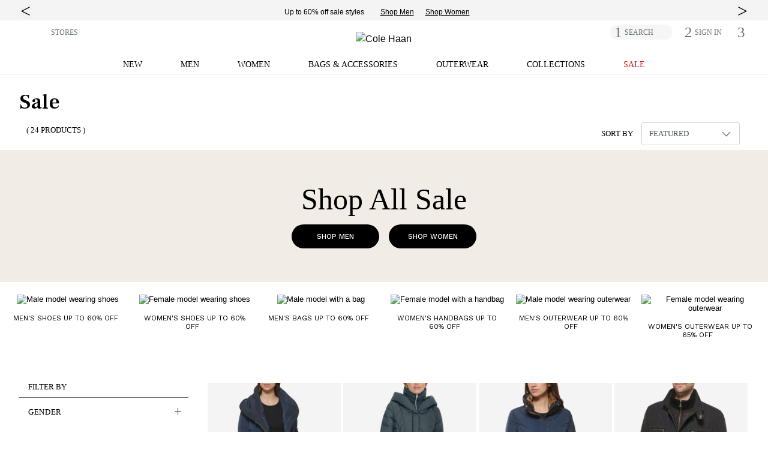

--- FILE ---
content_type: text/html;charset=UTF-8
request_url: https://www.colehaan.com/sale/puffer_utility
body_size: 60383
content:
<!DOCTYPE html>
<html lang="en"
 data-pagetype='Main LP'


>
<head>
<!-- TrustArc Cookies Consent Notice start for colehaan.com -->
<script async="async" type="text/javascript" crossorigin="" src='//consent.trustarc.com/notice?domain=colehaan.com&c=teconsent&js=nj&noticeType=bb&gtm=1'></script>
<!-- TrustArc Cookies Consent Notice end for colehaan.com -->

<script type="text/javascript"> (function(){ window._pxAppId = 'PXJ5WGKw4q'; window._pxParam1 = "<param1>"; var p = document.getElementsByTagName('script')[0], s = document.createElement('script'); s.async = 1; s.src = '//client.px-cloud.net/PXJ5WGKw4q/main.min.js'; p.parentNode.insertBefore(s,p); }()); </script>

<!--[if gt IE 9]><!-->

<script>//common/scripts.isml</script>
<script src="https://cdn.optimizely.com/js/27096200239.js"></script>
<script type="text/javascript">var trackPage = function(){};</script>


<script type="text/javascript">var geOperatedCountry = false;</script>
<script defer type="text/javascript" src="/on/demandware.static/Sites-ColeHaan_US-Site/-/en_US/v1768647630224/js/main.js"></script>
<script defer type="text/javascript" src="/on/demandware.static/Sites-ColeHaan_US-Site/-/en_US/v1768647630224/js/glide.pkgd.min.js"></script>
<script defer type="text/javascript" src="/on/demandware.static/Sites-ColeHaan_US-Site/-/en_US/v1768647630224/js/jquery.zoom.min.js"></script>


    <script defer type="text/javascript" src="/on/demandware.static/Sites-ColeHaan_US-Site/-/en_US/v1768647630224/js/search.js"></script>

    <script defer type="text/javascript" src="/on/demandware.static/Sites-ColeHaan_US-Site/-/en_US/v1768647630224/js/productTile.js"></script>


<script src="https://www.google.com/recaptcha/api.js?render=explicit&onload=recaptchaOnLoadCallback" async defer></script> 
<script src="https://cdnjs.cloudflare.com/ajax/libs/gsap/3.9.0/gsap.min.js" defer></script>
<script src="https://cdnjs.cloudflare.com/ajax/libs/gsap/3.9.0/ScrollTrigger.min.js" defer></script>
<script src="https://cdnjs.cloudflare.com/ajax/libs/gsap/3.9.0/ScrollToPlugin.min.js" defer></script>
<!-- Bazaarvoice / Curalate UGC Script -->
<script>
    var CRL8_SITENAME = 'colehaan-hfhbdg'; !function(){var e=window.crl8=window.crl8||{},n=!1,i=[];e.ready=function(e){n?e():i.push(e)},e.pixel=e.pixel||function(){e.pixel.q.push(arguments)},e.pixel.q=e.pixel.q||[];var t=window.document,o=t.createElement("script"),c=e.debug||-1!==t.location.search.indexOf("crl8-debug=true")?"js":"min.js";o.async=!0,o.src=t.location.protocol+"//edge.curalate.com/sites/"+CRL8_SITENAME+"/site/latest/site."+c,o.onload=function(){n=!0,i.forEach(function(e){e()})};var r=t.getElementsByTagName("script")[0];r.parentNode.insertBefore(o,r.nextSibling)}();
</script>


    <script type="text/javascript">
        (function(c,l,a,r,i,t,y){
            c[a]=c[a]||function(){(c[a].q=c[a].q||[]).push(arguments)};
            t=l.createElement(r);t.async=1;t.src="https://www.clarity.ms/tag/"+i;
            y=l.getElementsByTagName(r)[0];y.parentNode.insertBefore(t,y);
        })(window, document, "clarity", "script", "o8aybp62ej");
    </script>

<script
  id="__ada"
  data-handle="colehaan-gr"
  src=https://static.ada.support/embed2.js
></script>

<!--<![endif]-->
<meta charset=UTF-8>

<meta http-equiv="x-ua-compatible" content="ie=edge">
<meta name="referrer" content="no-referrer-when-downgrade"> 

<meta name="viewport" content="width=device-width, initial-scale=1">


<title>Sale | Shoes, Bags &amp; Outerwear On Sale | Cole Haan</title>
<meta name="description" content="Shop sale and clearance at ColeHaan.com, including new markdowns in men's and women's shoes, bags, outerwear and accessories. Free shipping for members on all orders."/>
<meta name="keywords" content="sale,men's sale,women's sale,clearance,"/>



<meta name="build-number" content="25.07" />

	<meta name="environment" content="PRODUCTION" />





<link rel="icon" type="image/png" href="/on/demandware.static/Sites-ColeHaan_US-Site/-/default/dw91fa4fc3/images/favicons/196x196.png" sizes="196x196" />
<link rel="icon" type="image/png" href="/on/demandware.static/Sites-ColeHaan_US-Site/-/default/dwfa10c868/images/favicons/96x96.png" sizes="96x96" />
<link rel="icon" type="image/png" href="/on/demandware.static/Sites-ColeHaan_US-Site/-/default/dwb636ba8d/images/favicons/32x32.png" sizes="32x32" />
<link rel="icon" type="image/png" href="/on/demandware.static/Sites-ColeHaan_US-Site/-/default/dwad1c2d55/images/favicons/16x16.png" sizes="16x16" />
<link rel="icon" type="image/png" href="/on/demandware.static/Sites-ColeHaan_US-Site/-/default/dw91cbbd8c/images/favicons/128x128.png" sizes="128x128" />

<link rel="stylesheet" href="/on/demandware.static/Sites-ColeHaan_US-Site/-/en_US/v1768647630224/css/global.css" />

    <link rel="stylesheet" href="/on/demandware.static/Sites-ColeHaan_US-Site/-/en_US/v1768647630224/css/search.css" />



    <meta name="google-site-verification" content="WLmgOr0H1wTfuCY726trg6jah-3hD4OawDLvELGN7Hs" />


    <meta name="google-site-verification" content="MFwN2aZGVYB8Tmm5IbmDI2kMUytMxGDMFc-FgjnjQBY" />


    <meta name="google-site-verification" content="ha-DfNM-pffSDPKB-PyBSIXh-pgBP2XiAk0bFOJ80xc" />


<meta name="google-site-verification" content="2MM_LkqmLIxYaDIuDpEfdKbk3RB5ZpEeJI_BU_Gk6h8" />

<meta name="insight-app-sec-validation" content="4c1edc86-7d8a-467d-b405-7993507b7551">












 
	



	




































<script>
var dataLayer = [{"event":"search","google_custom_params":{"ecomm_pagetype":"Main LP"}}];
var pageAction = 'searchshow';
var pageType = '';
var trackingBody = document.documentElement;
window.dataLayer = window.dataLayer || [];
if (trackingBody.dataset.pagetype != null) {
pageType = trackingBody.dataset.pagetype;
window.dataLayer.push({
'dimension10': pageType
});
if (pageType == 'category' || pageType == 'simple_category') {
var pageDept = '';
var pageCategory = '';
var pageSubCategory = '';
if (trackingBody.dataset.pagedept != null) {
pageDept = trackingBody.dataset.pagedept;
window.dataLayer.push({
'dimension11': pageDept
});
}
if (trackingBody.dataset.pagesubcategory != null) {
pageSubCategory = trackingBody.dataset.pagesubcategory;
window.dataLayer.push({
'dimension13': pageSubCategory
});
}
} else if (pageType == 'pdp' || pageType == 'simple_pdp') {
window.dataLayer.push({
'dimension16': trackingBody.dataset.pid
});
}
} else {
window.dataLayer.push({
'dimension10': 'other'
});
}
if (trackingBody.dataset.paymenttype != null) {
window.dataLayer.push({
'dimension9': trackingBody.dataset.paymenttype
});
}
if (pageAction == 'searchshow') {
window.dataLayer.push({
'dimension12': document.title.replace(/Cole Haan/gi, "").replace(/[|]/g, "").trim()
});
}

window.dataLayer.push({
'dimension3': 'browser'
});
window.dataLayer.splice(3, 0, {
'dimension46': 'DesktopView,EXPERIMENT-PDPTEST,Everyone,Everyone-Emploees,Everyone-Mobile,IDME-US-Users,US_CA_NotLoggedInUsers,US_Users,US_Users-Employees,US_Users_Desktop,US_Users_Desktop_Unregistered,Unregistered,Unregistered-US-Non-Employee'
});
</script>



<script>
window.dataLayer.push({"demandwareID":"cdc2ZbPKRdeaGAQNJveQn1a9NH","loggedInState":false,"pageLanguage":"en_US","email":"","emailHash":"","user_id":"","registered":"false"});
</script>
<!-- Google Tag Manager -->
<script>(function(w,d,s,l,i){w[l]=w[l]||[];w[l].push({'gtm.start':
new Date().getTime(),event:'gtm.js'});var f=d.getElementsByTagName(s)[0],
j=d.createElement(s),dl=l!='dataLayer'?'&l='+l:'';j.async=true;j.src=
'https://www.googletagmanager.com/gtm.js?id='+i+dl;f.parentNode.insertBefore(j,f);
})(window,document,'script','dataLayer','GTM-NHTZTZQ');</script>
<!-- This is where GTM events are initialized -->
<script defer type="text/javascript" src="/on/demandware.static/Sites-ColeHaan_US-Site/-/en_US/v1768647630224/js/tagmanager.js"></script>
<!-- End Google Tag Manager -->








    <link rel="canonical" href="https://www.colehaan.com/sale"/>


<link rel="preconnect" href="https://fonts.googleapis.com">
<link rel="preconnect" href="https://fonts.gstatic.com" crossorigin>
<link href="https://fonts.googleapis.com/css2?family=Frank+Ruhl+Libre:wght@300;400;500;600;700;800&family=Pinyon+Script&family=Work+Sans:wght@100;200;300;400;500;600;700;800;900&display=swap" rel="stylesheet"/>



<script type="text/javascript">//<!--
/* <![CDATA[ (head-active_data.js) */
var dw = (window.dw || {});
dw.ac = {
    _analytics: null,
    _events: [],
    _category: "",
    _searchData: "",
    _anact: "",
    _anact_nohit_tag: "",
    _analytics_enabled: "true",
    _timeZone: "America/New_York",
    _capture: function(configs) {
        if (Object.prototype.toString.call(configs) === "[object Array]") {
            configs.forEach(captureObject);
            return;
        }
        dw.ac._events.push(configs);
    },
	capture: function() { 
		dw.ac._capture(arguments);
		// send to CQ as well:
		if (window.CQuotient) {
			window.CQuotient.trackEventsFromAC(arguments);
		}
	},
    EV_PRD_SEARCHHIT: "searchhit",
    EV_PRD_DETAIL: "detail",
    EV_PRD_RECOMMENDATION: "recommendation",
    EV_PRD_SETPRODUCT: "setproduct",
    applyContext: function(context) {
        if (typeof context === "object" && context.hasOwnProperty("category")) {
        	dw.ac._category = context.category;
        }
        if (typeof context === "object" && context.hasOwnProperty("searchData")) {
        	dw.ac._searchData = context.searchData;
        }
    },
    setDWAnalytics: function(analytics) {
        dw.ac._analytics = analytics;
    },
    eventsIsEmpty: function() {
        return 0 == dw.ac._events.length;
    }
};
/* ]]> */
// -->
</script>
<script type="text/javascript">//<!--
/* <![CDATA[ (head-cquotient.js) */
var CQuotient = window.CQuotient = {};
CQuotient.clientId = 'aalo-ColeHaan_US';
CQuotient.realm = 'AALO';
CQuotient.siteId = 'ColeHaan_US';
CQuotient.instanceType = 'prd';
CQuotient.locale = 'en_US';
CQuotient.fbPixelId = '__UNKNOWN__';
CQuotient.activities = [];
CQuotient.cqcid='';
CQuotient.cquid='';
CQuotient.cqeid='';
CQuotient.cqlid='';
CQuotient.apiHost='api.cquotient.com';
/* Turn this on to test against Staging Einstein */
/* CQuotient.useTest= true; */
CQuotient.useTest = ('true' === 'false');
CQuotient.initFromCookies = function () {
	var ca = document.cookie.split(';');
	for(var i=0;i < ca.length;i++) {
	  var c = ca[i];
	  while (c.charAt(0)==' ') c = c.substring(1,c.length);
	  if (c.indexOf('cqcid=') == 0) {
		CQuotient.cqcid=c.substring('cqcid='.length,c.length);
	  } else if (c.indexOf('cquid=') == 0) {
		  var value = c.substring('cquid='.length,c.length);
		  if (value) {
		  	var split_value = value.split("|", 3);
		  	if (split_value.length > 0) {
			  CQuotient.cquid=split_value[0];
		  	}
		  	if (split_value.length > 1) {
			  CQuotient.cqeid=split_value[1];
		  	}
		  	if (split_value.length > 2) {
			  CQuotient.cqlid=split_value[2];
		  	}
		  }
	  }
	}
}
CQuotient.getCQCookieId = function () {
	if(window.CQuotient.cqcid == '')
		window.CQuotient.initFromCookies();
	return window.CQuotient.cqcid;
};
CQuotient.getCQUserId = function () {
	if(window.CQuotient.cquid == '')
		window.CQuotient.initFromCookies();
	return window.CQuotient.cquid;
};
CQuotient.getCQHashedEmail = function () {
	if(window.CQuotient.cqeid == '')
		window.CQuotient.initFromCookies();
	return window.CQuotient.cqeid;
};
CQuotient.getCQHashedLogin = function () {
	if(window.CQuotient.cqlid == '')
		window.CQuotient.initFromCookies();
	return window.CQuotient.cqlid;
};
CQuotient.trackEventsFromAC = function (/* Object or Array */ events) {
try {
	if (Object.prototype.toString.call(events) === "[object Array]") {
		events.forEach(_trackASingleCQEvent);
	} else {
		CQuotient._trackASingleCQEvent(events);
	}
} catch(err) {}
};
CQuotient._trackASingleCQEvent = function ( /* Object */ event) {
	if (event && event.id) {
		if (event.type === dw.ac.EV_PRD_DETAIL) {
			CQuotient.trackViewProduct( {id:'', alt_id: event.id, type: 'raw_sku'} );
		} // not handling the other dw.ac.* events currently
	}
};
CQuotient.trackViewProduct = function(/* Object */ cqParamData){
	var cq_params = {};
	cq_params.cookieId = CQuotient.getCQCookieId();
	cq_params.userId = CQuotient.getCQUserId();
	cq_params.emailId = CQuotient.getCQHashedEmail();
	cq_params.loginId = CQuotient.getCQHashedLogin();
	cq_params.product = cqParamData.product;
	cq_params.realm = cqParamData.realm;
	cq_params.siteId = cqParamData.siteId;
	cq_params.instanceType = cqParamData.instanceType;
	cq_params.locale = CQuotient.locale;
	
	if(CQuotient.sendActivity) {
		CQuotient.sendActivity(CQuotient.clientId, 'viewProduct', cq_params);
	} else {
		CQuotient.activities.push({activityType: 'viewProduct', parameters: cq_params});
	}
};
/* ]]> */
// -->
</script>
<!-- Demandware Apple Pay -->

<style type="text/css">ISAPPLEPAY{display:inline}.dw-apple-pay-button,.dw-apple-pay-button:hover,.dw-apple-pay-button:active{background-color:black;background-image:-webkit-named-image(apple-pay-logo-white);background-position:50% 50%;background-repeat:no-repeat;background-size:75% 60%;border-radius:5px;border:1px solid black;box-sizing:border-box;margin:5px auto;min-height:30px;min-width:100px;padding:0}
.dw-apple-pay-button:after{content:'Apple Pay';visibility:hidden}.dw-apple-pay-button.dw-apple-pay-logo-white{background-color:white;border-color:white;background-image:-webkit-named-image(apple-pay-logo-black);color:black}.dw-apple-pay-button.dw-apple-pay-logo-white.dw-apple-pay-border{border-color:black}</style>

</head>
<body>


	 


	



 
	



<link rel="stylesheet" href="/on/demandware.static/Sites-ColeHaan_US-Site/-/en_US/v1768647630224/css/globale/flags.css" />
<link rel="stylesheet" href="/on/demandware.static/Sites-ColeHaan_US-Site/-/en_US/v1768647630224/css/globale/styles.css" />
<script type="text/javascript" id="globale-script-loader-data" src="/on/demandware.static/Sites-ColeHaan_US-Site/-/en_US/v1768647630224/js/globaleScriptLoader.js">
{
  "action": "Globale-ScriptLoaderData",
  "queryString": "",
  "locale": "en_US",
  "clientJsUrl": "https://web.global-e.com/scripts/merchants/globale.client.min.js",
  "apiVersion": "2.1.4",
  "clientJsMerchantId": 575,
  "clientSettings": "{\"AllowClientTracking\":{\"Value\":\"true\"},\"CDNEnabled\":{\"Value\":\"true\"},\"CheckoutContainerSuffix\":{\"Value\":\"Global-e_International_Checkout\"},\"FT_IsAnalyticsSDKEnabled\":{\"Value\":\"true\"},\"FullClientTracking\":{\"Value\":\"true\"},\"IsMonitoringMerchant\":{\"Value\":\"true\"},\"IsV2Checkout\":{\"Value\":\"true\"},\"SetGEInCheckoutContainer\":{\"Value\":\"true\"},\"ShowFreeShippingBanner\":{\"Value\":\"true\"},\"UtmParamsCookieLifetimeInMinutes\":{\"Value\":\"4320\"},\"AdScaleClientSDKURL\":{\"Value\":\"https://web.global-e.com/merchant/GetAdScaleClientScript?merchantId=575\"},\"AmazonUICulture\":{\"Value\":\"en-GB\"},\"AnalyticsSDKCDN\":{\"Value\":\"https://globale-analytics-sdk.global-e.com/PROD/bundle.js\"},\"AnalyticsUrl\":{\"Value\":\"https://services.global-e.com/\"},\"BfGoogleAdsEnabled\":{\"Value\":\"false\"},\"BfGoogleAdsLifetimeInDays\":{\"Value\":\"30\"},\"CashbackServiceDomainUrl\":{\"Value\":\"https://finance-cashback.global-e.com\"},\"CDNUrl\":{\"Value\":\"https://webservices.global-e.com/\"},\"ChargeMerchantForPrepaidRMAOfReplacement\":{\"Value\":\"false\"},\"CheckoutCDNURL\":{\"Value\":\"https://webservices.global-e.com/\"},\"EnableReplaceUnsupportedCharactersInCheckout\":{\"Value\":\"false\"},\"Environment\":{\"Value\":\"PRODUCTION\"},\"FinanceServiceBaseUrl\":{\"Value\":\"https://finance-calculations.global-e.com\"},\"FT_AnalyticsSdkEnsureClientIdSynchronized\":{\"Value\":\"true\"},\"FT_BrowsingStartCircuitBreaker\":{\"Value\":\"true\"},\"FT_BrowsingStartEventInsteadOfPageViewed\":{\"Value\":\"true\"},\"FT_IsLegacyAnalyticsSDKEnabled\":{\"Value\":\"true\"},\"FT_IsShippingCountrySwitcherPopupAnalyticsEnabled\":{\"Value\":\"false\"},\"FT_IsWelcomePopupAnalyticsEnabled\":{\"Value\":\"false\"},\"FT_PostponePageViewToPageLoadComplete\":{\"Value\":\"true\"},\"FT_UseGlobalEEngineConfig\":{\"Value\":\"true\"},\"FT_UtmRaceConditionEnabled\":{\"Value\":\"true\"},\"GTM_ID\":{\"Value\":\"GTM-PWW94X2\"},\"InternalTrackingEnabled\":{\"Value\":\"false\"},\"InvoiceEditorURL\":{\"Value\":\"documents/invoice_editor\"},\"PixelAddress\":{\"Value\":\"https://utils.global-e.com\"},\"RangeOfAdditionalPaymentFieldsToDisplayIDs\":{\"Value\":\"[1,2,3,4,5,6,7,8,9,10,11,12,13,14,15,16,17,18,19,20]\"},\"ReconciliationServiceBaseUrl\":{\"Value\":\"https://finance-reconciliation-engine.global-e.com\"},\"RefundRMAReplacementShippingTypes\":{\"Value\":\"[2,3,4]\"},\"RefundRMAReplacementStatuses\":{\"Value\":\"[9,11,12]\"},\"TrackingV2\":{\"Value\":\"true\"},\"UseShopifyCheckoutForPickUpDeliveryMethod\":{\"Value\":\"false\"},\"MerchantIdHashed\":{\"Value\":\"mZAq\"}}",
  "clientJsDomain": "https://web.global-e.com",
  "cookieDomain": "colehaan.com",
  "globaleOperatedCountry": false,
  "performFrontendSiteUrlRedirect": true,
  "getSiteRedirectUrl": "https://www.colehaan.com/on/demandware.store/Sites-ColeHaan_US-Site/en_US/Globale-GetSiteRedirectUrl",
  "country": "US",
  "currency": "USD",
  "culture": "en-US"
}
</script>

<!-- Google Tag Manager (noscript) -->

<noscript><iframe src="https://www.googletagmanager.com/ns.html?id=GTM-NHTZTZQ"
height="0" width="0" style="display:none;visibility:hidden"></iframe></noscript>
<!-- End Google Tag Manager (noscript) -->
<div class="page common-page" data-action="Search-Show" data-querystring="cgid=sale&amp;prefn1=style&amp;prefv1=Puffer%7CUtility">
<div class="header-wrapper container-fluid px-0">
    
	 


	
	




	
		<div class=" contentslot1_global-content-banner contentslot checkbox-text">
			<script src="https://cdnjs.cloudflare.com/ajax/libs/Glide.js/3.0.2/glide.js"></script>
<link rel="stylesheet" href="https://cdnjs.cloudflare.com/ajax/libs/Glide.js/3.0.2/css/glide.core.css">

<style>
    .glide.glide-banner {
        max-height: 28px;
    }

    .glide-banner .glide__slide a {
        transition: 1s opacity;
    }

    .glide-banner .glide__slide a:hover {
        cursor: pointer
    }

    .glide-banner .glide__slide--active {
        z-index: 1;
    }

    .glide-banner .glide__slide {
        width: 100% !important;
        line-height: 1.2;
        margin: 0;
        text-align: center;
        font-size: 12px;
        -webkit-transform: translate3d(0, 0, 0);
        -moz-transform: translate3d(0, 0, 0);
        -ms-transform: translate3d(0, 0, 0);
        -o-transform: translate3d(0, 0, 0);
        transform: translate3d(0, 0, 0);
    }

    .glide-banner .glide__arrow {
        position: absolute;
        display: block;
        top: 50%;
        z-index: 2;
        color: black;
        text-transform: uppercase;
        background-color: transparent;
        border-radius: 4px;
        text-shadow: 0 0.25em 0.5em rgb(0 0 0 / 10%);
        opacity: 1;
        transition: opacity 150ms ease, border 300ms ease-in-out;
        transform: translateY(-50%);
        line-height: 1;
        border: none;
        padding: 0 2px;
        box-shadow: none;
        cursor: pointer;
    }

    .glide-banner .glide__arrow .fa {
        font-size: 10px;
    }

    .glide-banner .glide__arrow--prev {
        left: 0;
    }

    .glide-banner .glide__arrow--next {
        right: 0;
    }

    .contentslot2_global-content-banner a:hover {
        cursor: pointer;
    }

    .contentslot2_global-content-banner .container-fluid {
        padding: 0;
        margin: 0;
    }

    .contentslot2_global-content-banner .class-inline {
        padding: 0;
    }

    .banner-link {
        font-size: 12px;
    }

    .banner-separator {
        display: inline-block;
        height: 12px;
        background-color: #000;
        width: 2px !important;
        position: relative;
        bottom: -1px;
    }

    #detailsModal {
        position: absolute;
        right: 15%;
        top: 3%;
    }

    #detailsModalContent {
        border-radius: 0;
        padding: 12px 32px;
    }

    #detailsModalDialog {
        max-width: 60%;
    }

    #detailsModalHeader {
        border-bottom: none;
    }


    .accent {
        color: #edd602
    }

    .bold {
        font-weight: bold
    }

    .list-inline-item:not(:last-child) {
        margin-right: 0;
    }

    ul.class-inline,
    ul.class-inline-banner-3 {
        margin-bottom: 0;
        margin-left: 0rem;
    }

    .btn-lg {
        border-radius: 0;
    }

    .text-underline {
        text-decoration: underline;
        text-decoration-color: black;
    }

    .px-6 {
        padding-left: 5.0rem;
        padding-right: 5.0rem;
    }

    .banner-text {
        color: black;
        /* font-size: 15px; */
    }

    .banner-text a {
        color: black;
    }

    .banner-background {
        background: #F4F4F4;
    }

    .banner {
        padding-top: 9px;
        padding-bottom: 7px;
    }

    .banner-link-color,
    .banner-link-color:hover,
    a.banner-link-color:focus {
        color: black;
        text-decoration: underline;
        text-decoration-color: black;
    }

    #detailsModalDialog .close {
        position: relative;
        padding: 0;
        top: 0;
        right: 0;
    }

    .modal {
        padding-right: 0px !important;
    }

    .body {
        padding-right: 0px !important
    }

    .page>.header-wrapper {
        position: initial !important;
    }

    .page>.header-wrapper~.header-wrapper {
        position: sticky !important;
        top: 0px !important;
    }

    .page>.header-wrapper~.header-wrapper.menu-open {
        position: inherit !important;
    }

    @media screen and (min-width: 541px) {}

    @media screen and (max-width: 1600px) {
        .slot2-left {
            max-width: 575px;
            width: 100%;
        }
    }

    @media screen and (min-width: 1540px) {
        ul.class-inline {
            margin-left: -2.5rem;
        }
    }

    @media screen and (max-width: 1200px) {
        #detailsModal {
            position: absolute;
            right: 3%;
            top: 3%;
        }

    }

    @media screen and (max-width:991px) {
        .banner-atmos-logo {
            max-width: 220px
        }

        

        .glide.glide-banner {
            max-height: 48px;
        }
    }

    @media screen and (min-width: 1200px) {
        ul.class-inline-banner-3 {
            margin-left: 2rem;
        }
    }


    @media screen and (max-width: 540px) {

        .glide-banner .glide__arrow--prev {
            left: -.8rem;
        }

        .glide-banner .glide__arrow--next {
            right: -.8rem;
        }

        .glide-banner .glide__slide {

            font-size: 12px;
        }

        #detailsModalDialog {
            max-width: 100%;
        }

        #detailsModal {
            position: absolute;
            right: -15%;
            top: 3%;
        }

        #detailsModalContent {
            border-radius: 0;
            padding: 3px 5px;
            font-size: 80%;
        }

        .svg-join-text {
            width: 80%;
        }

        .glide-banner .glide__slide {

            font-size: 12px;
        }
    }

</style>
<div class="banner-background">
    <div class="row no-gutters banner header-container container mx-auto">
        <div class="col-12 offset-0 text-center mx-auto">
            <div class="glide glide-banner pt-lg-1">
                <div class="glide__track" data-glide-el="track">
                    <ul class="glide__slides" style="max-width:100%; overflow:visible">
                        <li class="glide__slide  align-self-center">
                            <span class="banner-text">
                                <a href="/new?cta=flashmessaging" class="main-message">

                                    Introducing the Winter 2026 Collection. <br class="d-md-none">Discover the newest arrivals. </a>
                            </span>
                            <ul class="pt-lg-1 px-0 px-md-3 ml-0 class-inline d-block d-lg-inline">
                                <li class="list-inline-item"><a href="/mens-whats-new-new-arrivals?cta=flashmessaging" class="banner-link banner-link-color px-2">Shop Men</a></li>
                                <li class="list-inline-item"><a href="/womens-whats-new-new-arrivals?cta=flashmessaging" class="banner-link banner-link-color px-2">Shop Women</a></li>
                                
                            </ul>
                        </li>
                        <li class="glide__slide  align-self-center">
                            <span class="banner-text">
                                <a href="/sale?cta=flashmessaging" class="main-message">

                                    Up to 60% off sale styles</a>
                            </span>
                            <ul class="pt-lg-1 px-0 px-md-3 ml-0 class-inline d-block d-lg-inline">
                                <li class="list-inline-item"><a href="/mens-sale?cta=flashmessaging" class="banner-link banner-link-color px-2">Shop Men</a></li>
                                <li class="list-inline-item"><a href="/womens-sale?cta=flashmessaging" class="banner-link banner-link-color px-2">Shop Women</a></li>
                                
                            </ul>
                        </li>


                        <li class="glide__slide  align-self-center">
                            <span class="banner-text">
                                <strong>FREE SHIPPING</strong> on orders $99 or more. <br class="d-md-none">Become a Member and get <strong>FREE SHIPPING & RETURNS</strong> always.
                            </span>
                        </li>

                    </ul>
                </div>
                <div class="glide__arrows" data-glide-el="controls">
                    <button class="glide__arrow glide__arrow--prev" data-glide-dir="<" aria-label="top left arrow"><span class="fa icon-caret-left"></span></button>
                    <button class="glide__arrow glide__arrow--next" data-glide-dir=">" aria-label="top right arrow"><span class="fa icon-caret-right"></span></button>
                </div>
            </div>
        </div>
    </div>
</div>
<script>
   window.glideBanner;
    window.glideBanner = new Glide('.glide-banner', {
        type: 'carousel',
        animationDuration: 1000,
        hoverpause: true,
        autoplay: 6000,
        startAt: 0,
        perView: 1,
        focusAt: 'center',
        peek: 0
    });
    window.glideBanner.mount();
</script>
		</div>
	
 
	
    
	 

	
</div>
<div class="header-wrapper container-fluid px-0">
    <div class="header-banner">
        <div class="container header-container">
            <div class="row">
                <div class="col-12">
                    <div class="row no-gutters">
                        <div class="col-lg-4 d-md-none d-lg-block left-nav-desktop hidden-md-down">
                            <div class="country-selector">
                                


<div class="ge-country-switcher">



<script defer type="text/javascript" src="/on/demandware.static/Sites-ColeHaan_US-Site/-/en_US/v1768647630224/js/globaleCountrySwitcher.js"></script>
<!-- Global-e Country Switcher -->
<a href="#" class="shippingSwitcherLink" onclick="return false;" role="button" title="Select Country" alt="Select Country">
<img src="[data-uri]" class="flag flag-us" />

</a>
<span class="d-md-none d-lg-none">
<span class="country-name">
United States
</span>
<span class="currency-name">
(USD)
</span>
</span>

</div>

                            </div>
                            <div class="store-finder">
                                <a class="find-a-store" href="https://stores.colehaan.com/search.html" title="STORES">STORES</a>
                            </div>
                        </div>
                        <div class="col-12 col-lg-4">
                            <div class="row">
                                <div class="col-2 col-md-4 d-lg-none">
                                    <button class="pull-left navbar-toggler d-lg-none hamburger hamburger--boring" type="button" aria-controls="sg-navbar-collapse" aria-expanded="false" aria-label="Open navigation drawer">
                                        <span class="hamburger-box">
                                            <span class="hamburger-inner"></span>
                                        </span>
                                    </button>
                                </div>
                                <div class="navbar-header col-8 col-md-4 col-lg-12">
                                    <div class="logo float-md-none text-center">
                                        <a href="/" title="Cole Haan Home">
                                            
	
	<div class="content-asset contentassetid2-logo-colehaan-home"><!-- dwMarker="content" dwContentID="573ab463f12656741b9e4e5e87" -->
		<script>

window.runModal;

</script>

<img alt="Cole Haan" class="logo-img new-logo-us" src="https://www.colehaan.com/on/demandware.static/-/Sites-ColeHaan_US-Library/en_US/dw2263ca24/images/ColeHaan_Wordmark_2014.svg" title="" />
<style type="text/css">a:focus {
		/*outline: solid 1px #000;
		color: #999;*/
	}

	body .mobile-logo-holder .left-logo>a {
		height: initial;
	}

	body .mobile-logo-holder .left-logo .content-asset {
		height: initial;
	}

	@media only screen and (min-width: 960px) {
		body .header-promo-center {
			width: 46%;
		}

		body .header-promo-center:hover {
			cursor: initial;
		}

		body .header-right-nav {
			width: 27%;
		}

		.pdp-main button {
			max-width: 232px;
		}

		.teachers-grads .mobileImg,
		.military .mobileImg {
			display: none;
		}
	}

	@media only screen and (max-width: 959px) {
		.header-banner {
			min-width: 100%;
		}

		body #header .header-promo-center {
			padding: 4px 0;
		}

		.pdp-main #showFindInStore {
			border-width: 1px;
			font-family: 'WorkSansRegular', sans-serif;
			font-size: 14px;
			height: 36px;
			letter-spacing: normal;
			line-height: 36px;
			min-width: initial;
			max-width: none;
			padding: 0;
			width: 75%;
		}

		.size-guide table.style-table td {
			font-size: 3vw;
			width: 5vw;
		}

		.size-guide table.style-table td:first-child,
		.size-guide table.style-table td td.blue-td {
			font-size: 2vw;
		}

		.teachers-grads .desktopImg,
		.military .desktopImg {
			display: none;
		}
	}



	@media only screen and (max-width: 575px) {
		.size-guide table.style-table td {
			font-size: 3vw;
			padding: 0 0 0 1vw;
			width: 2vw;
		}

		.size-guide table.style-table td:first-child,
		.size-guide table.style-table td td.blue-td {
			font-size: 2vw;
		}
	}

	.product-tabs .tabs-menu {
		list-style-type: none;
	}

	.header-banner .content {
		padding: 0;
	}

	.row .right-header {
		padding: 14px 0 0 0;
	}

	.container.cart.cart-page {
		padding-bottom: 48px;
	}

	.header-wrapper .header-banner .header-right .store-finder {
		padding-left: 1.95vw;
	}

	.menu-wrapper {
		padding-top: 20px;
		transition: padding-top 0.5s;
	}

	.nav-desktop li.navcat div.level-2 {
		opacity: 0;
		transition: opacity 0.7s, visibility .5s;
	}

	.header-banner .header-right {
		height: 44px;
	}

	.ch-center {
		text-align: center;
	}

	.custservice-cont {
		padding-bottom: 40px;
	}

	.teachers-grads img,
	.military img {
		width: 100%;
	}

	.container.search-header-container {
		max-width: 100%;
	}

	h1.asset-pages {
		font-size: 30px;
		font-size: 1.875rem;
		font-family: 'WorkSansRegular', sans-serif;
		padding: 3% 0 5%;
		text-align: center;
		text-transform: uppercase;
		margin: 0;
		text-align: left;
	}

	.header-banner .header-right {
		letter-spacing: .1em;
	}

	.ge-country-switcher {
		padding-left: 12px;
	}

	.header-banner .header-right .store-finder {
		padding-left: 12px !important;
	}

	@media only screen and (max-width: 991.98px) {
		.menu-toggleable-left.in .close-button {
			position: absolute;
			right: -75px;
			top: 0;
			width: 75px;
			height: 100%;
			padding: 18px 0 0 15px;
			text-align: left;
		}

		.product-content #pixlee_container {
			padding-left: 15px;
		}

		.product-quickview .carousel-wrapper {
			margin: 0 -10px;
			padding-right: 20px;
		}
	}

	.login-container .close-icon {
		position: absolute;
		right: -75px;
		top: 0;
		color: #fff;
		width: 75px;
		height: 100%;
		padding: 18px 0 0 15px;
		text-align: left;
	}

	.review-message-text2 .terms-and-privacy {
		padding: 0;
		margin-top: -24px;
	}

	.review-message-text2 .terms-and-privacy a {
		text-decoration: underline;
	}


	.g-recaptcha {
		margin-bottom: 1rem;
	}

	body .coupon-price-adjustment {
		padding: .625em 0 .625em .625em;
	}

	.cart-page .coupons-and-promos {
		position: relative;
	}

	.cart-page .remove-coupon {
		position: absolute;
		right: 1px;
	}

	@media only screen and (max-width: 767.98px) {
		body .recommendations .rec-slider .flickity-viewport {
			/* height: 320px !important; */
		}

		body .recommendations .rec-slider-nav {
			padding-top: 5px;
		}
	}

	@media only screen and (min-width: 768px) {
		body .recommendations .rec-slider-nav {
			padding-top: 0;
		}

		body .product-tile .tile-body {
			height: 90px;
		}
	}

	body .add-to-cart-modal .modal-body {
		margin-bottom: 0;
	}

	body .recommendations h5 {
		margin-bottom: 0;
	}

	.cart-recs .recommendations .rec-slider-nav,
	.cat-recs .recommendations .rec-slider-nav {
		padding-bottom: 50px;
	}

	.add-to-cart-modal {
		overflow-y: auto;
	}



	.email-signup #add-to-email-list {
		visibility: hidden;
		height: 0;
		display: inherit;
	}

    body .search-desktop .search-holder .search-content .search-form-holder.site-search .icon-search:before {
        color: #000;
    }

    .refinement-bar .iconOld-close:before {
        color: #000;
    }

	.footer-newsletter-share-holder .footer-newsletter-share .grid_1 {
		border: solid 4px #000;
		border-radius: 25px;
		height: 36px;
	}

	body .email-subscribe-form button {
		background-color: transparent;
	}

	.cart-promo-code .btn {
		margin-left: 10px;
	}
</style>
	</div> <!-- End content-asset -->



                                        </a>                            
                                    </div>
                                </div>
                                <div class="col-2 col-md-4 d-lg-none">
                                    <div class="pull-right right-nav-desktop">
                                        <div class="minicart d-lg-none d-xl-none" data-action-url="/on/demandware.store/Sites-ColeHaan_US-Site/en_US/Cart-MiniCartShow">
                                            <div class="minicart-total hide-link-med">
    <a class="minicart-link" href="https://www.colehaan.com/cart" title="View Cart">
        <i class="minicart-icon fa icon-bag"></i>
        <span class='minicart-quantity d-none'>
            0
        </span>
    </a>
</div>

<div class="minicart-total hide-no-link">
    <i class="minicart-icon fa icon-bag"></i>
    <span class='minicart-quantity d-none'>
        0
    </span>
</div>
                                        </div>
                                        <div class="minicart hidden-md-down" data-action-url="/on/demandware.store/Sites-ColeHaan_US-Site/en_US/Cart-MiniCartShow">
                                            &nbsp;
                                        </div>
                                        <div class="search d-sm-none hidden-sm-down d-md-block">
                                            <div class="icon-search"></div>
                                            <div class="search-link"><a href="javascript:void(0)" class="search-link-a" onclick="showSearch(true); return false;">SEARCH</a></div>
                                        </div>
                                    </div>
                                </div>
                            </div>
                            
	 


	



 
	
                        </div>
                        <div class="col-lg-4 d-md-none d-lg-block hidden-md-down right-nav-desktop">
                            <div class="minicart" data-action-url="/on/demandware.store/Sites-ColeHaan_US-Site/en_US/Cart-MiniCartShow">
                                <div class="minicart-total hide-link-med">
    <a class="minicart-link" href="https://www.colehaan.com/cart" title="View Cart">
        <i class="minicart-icon fa icon-bag"></i>
        <span class='minicart-quantity d-none'>
            0
        </span>
    </a>
</div>

<div class="minicart-total hide-no-link">
    <i class="minicart-icon fa icon-bag"></i>
    <span class='minicart-quantity d-none'>
        0
    </span>
</div>
                            </div>
                            <div class="sign-in sign-in-top-nav">
                                <div class="icon-account"></div>
                                <div class="account-link"><div class="user hidden-sm-down">
    <a href="https://www.colehaan.com/login" role="button" title="Sign In" alt="Sign In">
        <span class="user-message">Sign In</span>
    </a>
</div>
<div class="menu-utility-user d-none" data-loggedin="false">
    <div class="user-menu js-toggle-open">
        <div class="my-account"><a class="js-toggle-open__target" href="https://www.colehaan.com/account">My Account <i class="fa fa-chevron-down"></i></a></div>
        <div class="user-menu-flyout">
            <ul class="account-menu">
                <li class="order-status"><a href="https://www.colehaan.com/account/order-history">My Orders</a></li>
                
                <li class="wishlist-menu">
                    <a href="https://www.colehaan.com/account/wishlist" class="test-wishlist-link">
                        Wishlist
                    </a>
                </li>
                <li class="sign-out"><a href="/on/demandware.store/Sites-ColeHaan_US-Site/en_US/Login-Logout">Sign Out</a></li>
            </ul>                    
        </div>
    </div>
</div>
</div>
                            </div>
                            <div class="search">
                                <a href="javascript:void(0)" class="search-link-a icon-search" onclick="showSearch(true); return false;"></a>
                                
                                <div class="search-link"><a href="javascript:void(0)" class="search-link-a" onclick="showSearch(true); return false;">SEARCH</a></div>
                            </div>
                        </div>
                    </div>
                </div>
            </div>
        </div>
    </div>
    <header class="header">
        <nav role="navigation">
            <div class="container header-container">
                <div class="row">
                    <div class="col-12">
                        <div id="search-desktop" class="search-desktop main-nav">
    <div class="search-top" onclick="showSearch(false)"></div>
    <div class="search-holder menu-category d-flex justify-content-center clearfix float-md-left float-lg-none">
        <div class="search-side search-left" onclick="showSearch(false)"></div>
        <div class="search-content">
            <div class="search-form-holder site-search">
                <form role="search" action="/search" method="get" name="simpleSearch">
                    <span class="icon-search" onclick="showSearch(false);"></span>
                    <input id="search-field" class="form-control search-field" type="search" name="q" value=""
                        placeholder="SEARCH"
                        autocomplete="off" aria-label="label.header.searchwatermar"
                        tabindex="0" />
                    <span class="icon-arrow-right search-btn" tabindex="0" role="button" aria-label="Search"></span>
                    <div class="suggestions-wrapper" data-url="/on/demandware.store/Sites-ColeHaan_US-Site/en_US/SearchServices-GetSuggestions?q=">
                    </div>
                    <div class="default-suggestions d-none">
                        <div class="recently-searched-holder">
    
        <div class="recently-searched-header">
            Recently Searched
        </div>
        
            
                <div class="recently-searched-row">
                    <div class="recently-searched-label">
                        <a href="/search?q=loafers" class="popular-select">loafers</a>
                    </div>
                    <div class="recently-searched-value"></div>
                </div>
            
                <div class="recently-searched-row">
                    <div class="recently-searched-label">
                        <a href="/search?q=boots" class="popular-select">boots</a>
                    </div>
                    <div class="recently-searched-value"></div>
                </div>
            
                <div class="recently-searched-row">
                    <div class="recently-searched-label">
                        <a href="/search?q=sneakers" class="popular-select">sneakers</a>
                    </div>
                    <div class="recently-searched-value"></div>
                </div>
            
                <div class="recently-searched-row">
                    <div class="recently-searched-label">
                        <a href="/search?q=grand" class="popular-select">grand</a>
                    </div>
                    <div class="recently-searched-value"></div>
                </div>
            
                <div class="recently-searched-row">
                    <div class="recently-searched-label">
                        <a href="/search?q=loafer" class="popular-select">loafer</a>
                    </div>
                    <div class="recently-searched-value"></div>
                </div>
            
        
    
</div>
<div class="suggested-holder">
    
    <div class="suggested-products-holder">
        
         
    </div>
</div>
                    </div>
                    <input type="hidden" value="en_US" name="lang">
                </form>
            </div>
            <div class="recently-searched-holder">
    
        <div class="recently-searched-header">
            Recently Searched
        </div>
        
            
                <div class="recently-searched-row">
                    <div class="recently-searched-label">
                        <a href="/search?q=loafers" class="popular-select">loafers</a>
                    </div>
                    <div class="recently-searched-value"></div>
                </div>
            
                <div class="recently-searched-row">
                    <div class="recently-searched-label">
                        <a href="/search?q=boots" class="popular-select">boots</a>
                    </div>
                    <div class="recently-searched-value"></div>
                </div>
            
                <div class="recently-searched-row">
                    <div class="recently-searched-label">
                        <a href="/search?q=sneakers" class="popular-select">sneakers</a>
                    </div>
                    <div class="recently-searched-value"></div>
                </div>
            
                <div class="recently-searched-row">
                    <div class="recently-searched-label">
                        <a href="/search?q=grand" class="popular-select">grand</a>
                    </div>
                    <div class="recently-searched-value"></div>
                </div>
            
                <div class="recently-searched-row">
                    <div class="recently-searched-label">
                        <a href="/search?q=loafer" class="popular-select">loafer</a>
                    </div>
                    <div class="recently-searched-value"></div>
                </div>
            
        
    
</div>
<div class="suggested-holder">
    
    <div class="suggested-products-holder">
        
         
    </div>
</div>
        </div>
        <div class="search-side search-right" onclick="showSearch(false)"></div>
    </div>
</div>

<script>
let $searchBtn = document.querySelector('.search-link-a, .icon-search');
let $searchHolder = document.getElementById('search-desktop');
let $searchFld = document.getElementById('search-field');

if ($searchBtn) {
    $searchBtn.onclick = function (e) {
        e.preventDefault();
        showSearch(true);
    };
}

function showSearch(flag) {
    if (flag) {
        $searchHolder.style.display = 'block';
        $searchFld.focus();
    }
    else $searchHolder.style.display = 'none';
}

function clearSearch() {
    $searchFld.value = '';
    $('.recently-searched-holder').show();
}

if (document.getElementById('search-field-mobile')) {
    document.getElementById('search-field-mobile').addEventListener("focus", showSearchControls(true));
}

function showSearchControls(flag) {
    if (flag) {
        document.getElementById('search-field-mobile').style.width = "80%";
        document.getElementById("search-close").style.display = 'block';
    }
    else {
        document.getElementById('search-field-mobile').style.width = "100%";
        document.getElementById("search-close").style.display = 'none';
    }
}
</script>

                        <div class="main-nav nav-desktop">
                            <ul class="menu-category level-1 d-flex justify-content-center clearfix float-md-left float-lg-none">
                                
	 


	
	




	
		<div class=" contentslot1_menu-wrapper-static contentslot checkbox-text">
			<style>
	.gifting-icon {
		width: 15px;
		position: relative;
		bottom: 6px;
		margin-right: 2px;
	}
	.nav_imgHolder a img {
		max-width: 320px;
	}
	.menu-footer .content-asset { padding-left: 15px}
	/* @media (max-width: 991.98px) {
			.nav-mobile .new div.level-2 ul.level-2{
				height: 1100px;
			}
		} */
	@media (min-width: 992px) {
		.new .menu-wrapper .level-2 li.nav_imgHolder {
			width: 23%;
			padding-right: 2rem !important;
		}

		.new .menu-wrapper ul.level-2>li {
			width: 13%;
		}

		.logo-container {
			display: none;
		}
	}

	@media (min-width: 724px) {
		.navbar-header .menu-toggleable-left.navbar-toggleable-md.in {
			top: -105px;
		}
	}

	@media (max-width: 1100px) and (min-width:768px) {
		.nav-mobile .navcat a.level-1 {
			padding: 13px 0;
		}
	}

	/* @media (max-width: 992px) and (min-width:725px) {
	.menu-toggleable-left .menu-group{
		height: calc(100% - 130px);
}
} */


	@media (max-width: 991.98px) {
		.menu-toggleable-left.navbar-toggleable-md.in {
			top: 0;
			max-width: 328px;
			left: 0;
		}

		.menu-category.level-1 a:not(.non-level-1-link):not(.account-link) {
			font-size: 14px;
			font-family: 'Work Sans';
			font-style: normal;
			font-weight: 500;
			text-transform: uppercase;
		}

		.nav-mobile li {
			padding-bottom: 0px;
			border-bottom: solid 1px #E2E5E7;
			border-top: unset;
		}

		.logo-container {
			margin: 0;
			padding-bottom: 40px;
			width: 100%;
			border-bottom: unset;
			display: flex;
			justify-content: center;
			padding-right: 10px;
		}

		.logo-container img {
			max-width: 128px;
		}

		.menu-wrapper ul.level-2>li {
			padding: 0 10px 10px !important;
		}

		.nav-mobile .navcat.sale .nav-border {
			color: #67040A;
		}

		.navcat div.level-2 {
			top: 30px;
		}

		.non-level-1-header {
			height: 50px;
			margin-bottom: 70px;
		}

		.hamburger-close {
			width: 24px;
			height: 24px;
			display: inline-block;
			margin-left: 0;
			right: -75px;
			cursor: pointer;
			z-index: 200;
			position: relative;
			background-image: url("data:image/svg+xml,%3Csvg width='24' height='24' viewBox='0 0 24 24' fill='none' xmlns='http://www.w3.org/2000/svg'%3E%3Cg clip-path='url(%23clip0_9020_416)'%3E%3Cpath d='M18.4617 5.53845L5.53857 18.4615' stroke='black' stroke-miterlimit='10'/%3E%3Cpath d='M5.53857 5.53845L18.4617 18.4615' stroke='black' stroke-miterlimit='10'/%3E%3C/g%3E%3Cdefs%3E%3CclipPath id='clip0_9020_416'%3E%3Crect width='24' height='24' fill='white'/%3E%3C/clipPath%3E%3C/defs%3E%3C/svg%3E%0A");
		}

		.nav-mobile .level-2 .back-arrow {
			cursor: pointer;
			position: absolute;
		}

		.nav-mobile .non-level-1-label {
			border-bottom: none;
			display: flex;
		}

		.nav-mobile .menu-category.level-1 a:not(.non-level-1-link):not(.account-link) {
			font-size: 14px !important;
			font-family: 'Work Sans' !important;
			font-weight: 500;
			color: #000000;
			text-transform: uppercase;
		}
		.menu-wrapper .level-2,.menu-wrapper .level-3 a,.menu-wrapper .level-2 a{
			text-transform: capitalize !important;
		}
		.nav-mobile ul.level-2 li {
			padding: 0 10px 0px !important;
			width: 92%;
		}

		.level-end a::after {
			display: none;
		}

		.navbar-header.brand .nav-mobile .contentslot1_mobile-extra-menu {
			padding-top: 0px;
		}
        .country-selector-mobile-nav .ge-country-switcher{
            align-items: center;
        }
        .country-selector-mobile-nav a:not(.non-level-1-link):not(.account-link){
            width: 20px;
        }
        .menu-footer{
            padding: 0 !important;
            margin: 0px;
        }
		.menu-wrapper .level-2 .non-level-1-header,.menu-wrapper .level-3 .non-level-1-header,.menu-wrapper  .non-level-1-header{
			margin-bottom: 0;
		}
		 .level-2 .hamburger-close,.level-3 .hamburger-close{
			right: 12px;
			top: 4px;
		}
		.level-2 .logo-container img,.level-3 .logo-container img{
			padding-top: 10px;
		}
	}
</style>
<!-- Header -->
<div class="logo-container">
	<img src="https://www.colehaan.com/on/demandware.static/-/Sites-ColeHaan_US-Library/en_US/dw0f6ce172/images/ColeHaan_Wordmark_logo.svg" />

	<span id="hamburger_close" data-dismiss="modal" class="hamburger-close"></span>
</div>
<!-- NEW -->
<li class="navcat new first">
	<a href="https://www.colehaan.com/new" class="level-1 new" title="New" aria-haspopup="true"
		aria-expanded="false">
		<div class="nav-border">New
		</div>
	</a>
	<div class="level-2 menu-horizontal">
		<div class="menu-wrapper">
			<div class="d-md-block d-lg-none non-level-1-header">
				<div class="non-level-1-label">
					<span class="back-arrow back-arrow-level-2"><a href="#" title="Back" class="back-arrow"
							aria-label="Back"></a></span>
					<div class="logo-container">
						<img src="https://www.colehaan.com/on/demandware.static/-/Sites-ColeHaan_US-Library/en_US/dw0f6ce172/images/ColeHaan_Wordmark_logo.svg" />
					</div>
					<span id="hamburger_close" data-dismiss="modal" class="hamburger-close"></span>
				</div>
				<!-- <div class="non-level-1-link">
					<a href="https://www.colehaan.com/new" class="new non-level-1-link" title="New">Shop all</a>
				</div> -->
			</div>
			<ul class="level-2 level-end">
				<!-- START DESKTOP-->
				<li class="d-none d-lg-inline-block">
					<a href="https://www.colehaan.com/womens-whats-new-new-arrivals?cta=Flyout_Text_Women_New"
					class="level-2 womens has-children level-end">Women’s New Arrivals</a>
					<div class="level-3">
						<!-- WOMEN -->
						<div class="d-md-block d-lg-none non-level-1-header">
							<div class="non-level-1-label">
								<span class="back-arrow back-arrow-level-3"><a href="#" title="Back" class="back-arrow"
										aria-label="Back"></a></span>

								<div class="logo-container">
									<img src="https://www.colehaan.com/on/demandware.static/-/Sites-ColeHaan_US-Library/en_US/dw0f6ce172/images/ColeHaan_Wordmark_logo.svg" />
								</div>
								<span id="hamburger_close" data-dismiss="modal" class="hamburger-close"></span>
							</div>
							<div class="non-level-1-link">
							</div>
						</div>
						<ul class="level-3 level-end">
							<li><a href="https://www.colehaan.com/womens-whats-new-new-arrivals" class="womens_newarrivals">Shop All Women's New Arrivals</a></li>
						</ul>
					</div>
					<br>
					<a href="https://www.colehaan.com/womens-featured"
						class="level-2 womens_featured has-children">Women's Trending</a>
					<div class="level-3">
						<div class="d-md-block d-lg-none non-level-1-header">
							<div class="non-level-1-label">
								<span class="back-arrow back-arrow-level-3"><a href="#" title="Back" class="back-arrow"
										aria-label="Back"></a></span>

								<div class="logo-container">
									<img src="https://www.colehaan.com/on/demandware.static/-/Sites-ColeHaan_US-Library/en_US/dw0f6ce172/images/ColeHaan_Wordmark_logo.svg" />
								</div>
								<span id="hamburger_close" data-dismiss="modal" class="hamburger-close"></span>
							</div>
							<div class="non-level-1-link">
								<a href="https://www.colehaan.com/womens-featured"
									class="new non-level-1-link" title="Women's Trending">Women's Trending</a>
							</div>
						</div>
						<ul class="level-3 level-end">
							<li><a href="https://www.colehaan.com/womens-winter-shoes-accessories" class="womens_fall">Winter Edit</a></li>
							<li><a href="https://www.colehaan.com/womens-travel" class="womens_travelready">Travel Ready</a></li>
							<li><a href="https://www.colehaan.com/womens-wedding" class="womens_wedding">Wedding Shop</a></li>
                            <li><a href="https://www.colehaan.com/womens-shoes-boots" class="womens_shoes_boots">Boot Edit</a></li>
						</ul>
					</div>
				</li>
				<!-- END DESKTOP-->
				<!-- START MOBILE -->
				<li class="d-lg-none">
					<a href="https://www.colehaan.com/womens-whats-new-new-arrivals?cta=Flyout_Text_Women_New"
					class="level-2 womens has-children level-end">Women’s New Arrivals</a>

				</li>
				<li class="d-lg-none">
					<a href="https://www.colehaan.com/womens-accessories"
						class="level-2 bags_women_accessories_all has-children">Women's Trending</a>
					<div class="level-3">
						<div class="d-md-block d-lg-none non-level-1-header">
							<div class="non-level-1-label">
								<span class="back-arrow back-arrow-level-3"><a href="#" title="Back" class="back-arrow"
										aria-label="Back"></a></span>

								<div class="logo-container">
									<img src="https://www.colehaan.com/on/demandware.static/-/Sites-ColeHaan_US-Library/en_US/dw0f6ce172/images/ColeHaan_Wordmark_logo.svg" />
								</div>
								<span id="hamburger_close" data-dismiss="modal" class="hamburger-close"></span>
							</div>
						</div>
						<ul class="level-3 level-end">
							<li><a href="https://www.colehaan.com/womens-winter-shoes-accessories" class="womens_fall">Winter Edit</a></li>
							<li><a href="https://www.colehaan.com/womens-travel" class="womens_travelready">Travel Ready</a></li>
							<li><a href="https://www.colehaan.com/womens-wedding" class="womens_wedding">Wedding Shop</a></li>
                            <li><a href="https://www.colehaan.com/womens-shoes-boots" class="womens_shoes_boots">Boot Edit</a></li>
						</ul>
					</div>
				</li>
				<!-- END MOBILE-->
				<li class="last nav_imgHolder d-none d-md-inline-block">
					<a href="/womens-whats-new-new-arrivals?cta=Flyout_Graphic_Women_New" class="new_nav_imgHolder">
						<picture>
							<source type="image/webp" srcset="https://www.colehaan.com/on/demandware.static/-/Sites-ColeHaan_US-Library/en_US/dwa53f4f1b/images/navigation/20251231-nav/Womens-New.webp">
							<img src="https://www.colehaan.com/on/demandware.static/-/Sites-ColeHaan_US-Library/en_US/dw663a31a8/images/navigation/20251231-nav/Womens-New.jpg" alt="Woman's white GrandPro Tennis 2.0" loading="lazy" />
						</picture>
					</a>
				</li>
				<!-- START DESKTOP-->
				<li class="d-none d-lg-inline-block">
					<a href="https://www.colehaan.com/mens-whats-new-new-arrivals?cta=Flyout_Text_Men_New"
					class="level-2 mens has-children level-end">Men’s New Arrivals</a>
					<div class="level-3">
						<!-- MEN -->
						<div class="d-md-block d-lg-none non-level-1-header">
							<div class="non-level-1-label">
								<span class="back-arrow back-arrow-level-3"><a href="#" title="Back" class="back-arrow"
										aria-label="Back"></a></span>

								<div class="logo-container">
									<img src="https://www.colehaan.com/on/demandware.static/-/Sites-ColeHaan_US-Library/en_US/dw0f6ce172/images/ColeHaan_Wordmark_logo.svg" />
								</div>
								<span id="hamburger_close" data-dismiss="modal" class="hamburger-close"></span>
							</div>
							<div class="non-level-1-link">
							</div>
						</div>
						<ul class="level-3 level-end">
							<li><a href="https://www.colehaan.com/mens-whats-new-new-arrivals" class="mens_newarrivals">Shop All Men's New Arrivals</a></li>
						</ul>
					</div>
					<br>
					<a href="https://www.colehaan.com/mens-featured"
						class="level-2 mens_featured has-children">Men's Trending</a>
					<div class="level-3">
						<div class="d-md-block d-lg-none non-level-1-header">
							<div class="non-level-1-label">
								<span class="back-arrow back-arrow-level-3"><a href="#" title="Back" class="back-arrow"
										aria-label="Back"></a></span>

								<div class="logo-container">
									<img src="https://www.colehaan.com/on/demandware.static/-/Sites-ColeHaan_US-Library/en_US/dw0f6ce172/images/ColeHaan_Wordmark_logo.svg" />
								</div>
								<span id="hamburger_close" data-dismiss="modal" class="hamburger-close"></span>
							</div>
							<div class="non-level-1-link">
								<a href="https://www.colehaan.com/mens-featured"
									class="new non-level-1-link" title="Men's Trending">Men's Trending</a>
							</div>
						</div>
						<ul class="level-3 level-end">
							<li><a href="https://www.colehaan.com/mens-winter-shoes-accessories" class="mens_fall">Winter Edit</a></li>
							<li><a href="https://www.colehaan.com/mens-travel" class="mens_travelready">Travel Ready</a></li>
							<li><a href="https://www.colehaan.com/mens-wedding" class="mens_wedding">Wedding Shop</a></li>
							<li><a href="https://www.colehaan.com/mens-penny-loafers" class="mens_pennyloafers">Penny Loafer Edit</a></li>
						</ul>
					</div>
				</li>
				<!-- END DESKTOP-->
				<!-- START MOBILE -->
				<li class="d-lg-none">
					<a href="https://www.colehaan.com/mens-whats-new-new-arrivals?cta=Flyout_Text_Men_New"
					class="level-2 mens has-children level-end">Men’s New Arrivals</a>
				</li>
				<li class="d-lg-none">
					<a href="https://www.colehaan.com/mens-featured"
						class="level-2 mens_featured has-children">Men's Trending</a>
					<div class="level-3">
						<div class="d-md-block d-lg-none non-level-1-header">
							<div class="non-level-1-label">
								<span class="back-arrow back-arrow-level-3"><a href="#" title="Back" class="back-arrow"
										aria-label="Back"></a></span>
								<div class="logo-container">
									<img src="https://www.colehaan.com/on/demandware.static/-/Sites-ColeHaan_US-Library/en_US/dw0f6ce172/images/ColeHaan_Wordmark_logo.svg" />
								</div>
								<span id="hamburger_close" data-dismiss="modal" class="hamburger-close"></span>
							</div>
						</div>
						<ul class="level-3 level-end">
							<li><a href="https://www.colehaan.com/mens-winter-shoes-accessories" class="mens_fall">Winter Edit</a></li>
							<li><a href="https://www.colehaan.com/mens-travel" class="mens_travelready">Travel Ready</a></li>
							<li><a href="https://www.colehaan.com/mens-wedding" class="mens_wedding">Wedding Shop</a></li>
							<li><a href="https://www.colehaan.com/mens-penny-loafers" class="mens_pennyloafers">Penny Loafer Edit</a></li>
							
						</ul>
					</div>
				</li>
				<!-- END MOBILE-->
				<li class="last nav_imgHolder d-none d-md-inline-block">
					<a href="/mens-whats-new-new-arrivals?cta=Flyout_Graphic_Men_New" class="new_nav_imgHolder">
						<picture>
							<source type="image/webp" srcset="https://www.colehaan.com/on/demandware.static/-/Sites-ColeHaan_US-Library/en_US/dw49386d43/images/navigation/20251231-nav/Mens-New.webp">
							<img src="https://www.colehaan.com/on/demandware.static/-/Sites-ColeHaan_US-Library/en_US/dw826597b1/images/navigation/20251231-nav/Mens-New.jpg" alt="Men's white GrandPro Tennis 2.0" loading="lazy" />
						</picture>
					</a>
				</li>

			</ul>
		</div>
	</div>
</li>
<!-- MEN -->
<li class="navcat mens">
	<a href="https://www.colehaan.com/men" class="level-1 mens" title="Men’s" aria-haspopup="true"
		aria-expanded="false">
		<div class="nav-border">Men</div>
	</a>
	<div class="level-2 menu-horizontal">
		<div class="menu-wrapper">
			<ul class="level-2">
				<div class="d-md-block d-lg-none non-level-1-header">
					<div class="non-level-1-label">
						<span class="back-arrow back-arrow-level-2"><a href="#" title="Back" class="back-arrow"
								aria-label="Back"></a></span>

						<div class="logo-container">
							<img src="https://www.colehaan.com/on/demandware.static/-/Sites-ColeHaan_US-Library/en_US/dw0f6ce172/images/ColeHaan_Wordmark_logo.svg" />
						</div>
						<span id="hamburger_close" data-dismiss="modal" class="hamburger-close"></span>
					</div>
					<div class="non-level-1-link">
						<!-- <a href="https://www.colehaan.com/men" class="new non-level-1-link" title="Women">Shop
							all</a> -->
					</div>
				</div>
				<li class="first d-lg-none">
					<a href="https://www.colehaan.com/men" class="level-2 mens_shoes has-children">Shop All
						Men’s</a>
				</li>
				<li>
					<a href="https://www.colehaan.com/mens-shoes" class="level-2 mens_shoes has-children">Shoes</a>
					<div class="level-3">
						<!-- MEN SHOES -->
						<div class="d-md-block d-lg-none non-level-1-header">
							<div class="non-level-1-label">
								<span class="back-arrow back-arrow-level-3"><a href="#" title="Back" class="back-arrow"
										aria-label="Back"></a></span>

								<div class="logo-container">
									<img src="https://www.colehaan.com/on/demandware.static/-/Sites-ColeHaan_US-Library/en_US/dw0f6ce172/images/ColeHaan_Wordmark_logo.svg" />
								</div>
								<span id="hamburger_close" data-dismiss="modal" class="hamburger-close"></span>
							</div>
							<div class="non-level-1-link">
								<!-- <a href="https://www.colehaan.com/mens-shoes" class="new non-level-1-link"
									title="New">Shop all</a> -->
							</div>
						</div>
						<ul class="level-3 level-end">
							<li><a href="https://www.colehaan.com/mens-shoes" class="mens_shoes">Shop All Shoes</a></li>
							<li><a href="https://www.colehaan.com/mens-shoes-sneakers" class="mens_shoes_sneakers">Sneakers</a></li>
                            <li><a href="https://www.colehaan.com/mens-shoes-boots" class="mens_shoes_boots">Boots</a></li>
							<li><a href="https://www.colehaan.com/mens-shoes-oxfords" class="mens_shoes_oxfords">Oxfords</a></li>
							<li><a href="https://www.colehaan.com/mens-shoes-drivers" class="mens_shoes_loafersdrivers">Loafers &amp; Drivers</a></li>
							<!-- <li><a href="https://www.colehaan.com/mens-shoes-sandals" class="mens_shoes_sandals">Sandals</a></li> -->
							<!-- <li><a href="https://www.colehaan.com/mens-regatta" class="mens_regatta">Boat Shoes</a></li> -->
							<li><a href="https://www.colehaan.com/mens-shoes-dress" class="mens_shoes_dress">Dress Shoes</a></li>
							<li><a href="https://www.colehaan.com/mens-shoes-golf" class="mens_shoes_golf">Golf Shoes</a></li>
							<li><a href="https://www.colehaan.com/mens-shoes-running" class="mens_shoes_running">Running Shoes</a></li>
							<li><a href="https://www.colehaan.com/mens-shoes-extended-widths" class="mens_shoes_extended_widths">Extended Sizes &amp; Widths</a></li>
							<!-- <li><a href="https://www.colehaan.com/mens-sale-shoes" class="sale_mens_shoes"><font color="#6F1015">SALE</font></a></li> -->
						</ul>
					</div>
				</li>
				<li>
					<a href="https://www.colehaan.com/mens-featured"
						class="level-2 mens_featured has-children">Featured</a>
					<div class="level-3">
						<!-- MEN FEATURES -->
						<div class="d-md-block d-lg-none non-level-1-header">
							<div class="non-level-1-label">
								<span class="back-arrow back-arrow-level-3"><a href="#" title="Back" class="back-arrow"
										aria-label="Back"></a></span>

								<div class="logo-container">
									<img src="https://www.colehaan.com/on/demandware.static/-/Sites-ColeHaan_US-Library/en_US/dw0f6ce172/images/ColeHaan_Wordmark_logo.svg" />
								</div>
								<span id="hamburger_close" data-dismiss="modal" class="hamburger-close"></span>
							</div>
							<div class="non-level-1-link">
								<!-- <a href="https://www.colehaan.com/mens-featured" class="new non-level-1-link"
									title="New">Shop all</a> -->
							</div>
						</div>
						<ul class="level-3 level-end">	
							<!-- <li><a href="https://www.colehaan.com/exclusive-savings-event-mens" class="sale_exclusive_event_mens"><font color="#6F1015">Exclusive Event</font></a></li> -->
							<!-- <li><a href="https://www.colehaan.com/mens-special-event" class="sale_event_mens"><font color="#6F1015">Limited Time - Best Seller Savings</font></a></li> -->
							<li><a href="https://www.colehaan.com/mens-whats-new-new-arrivals" class="mens_newarrivals">New Arrivals</a></li>
							<li><a href="https://www.colehaan.com/mens-bestsellers" class="mens_bestsellers">Best Sellers</a></li>
							
                            <li><a href="https://www.colehaan.com/mens-outerwear-and-apparel" class="bags_men_outerwear">Outerwear</a></li>
							<li><a href="https://www.colehaan.com/mens-bags-and-accessories" class="bags_men">Bags & Accessories</a></li>
							<li><a href="https://www.colehaan.com/mens-office" class="mens_office">Work to Weekend</a></li>
							<li><a href="https://www.colehaan.com/mens-nightout" class="mens_nightout">Occasion Shop</a></li>
							<li><a href="https://www.colehaan.com/mens-wedding" class="mens_wedding">Wedding Shop</a></li>
							<!-- <li><a href="https://www.colehaan.com/mens-shoes-sneakers" class="mens_shoes_sneakers">Sneaker Shop</a></li> -->
							<!-- <li><a href="https://www.colehaan.com/mens-shoes-boots" class="mens_shoes_boots">Boot Shop</a></li> -->
							<!-- <li><a href="https://www.colehaan.com/mens-sustainable" class="mens_sustainable">Sustainable Shop</a></li> -->
							<!-- <li><a href="https://www.colehaan.com/comfortable-mens-shoes" class="mens_comfortable_shoes">Comfortable Shoes</a></li> -->
							<!-- <li><a href="https://www.colehaan.com/mens-summer" class="mens_vacation">Vacation Shop</a></li> -->						
							<!-- <li><a href="https://www.colehaan.com/mens-spring-shoes-accessories" class="mens_spring">Spring Shop</a></li> -->
							<!-- <li><a href="https://www.colehaan.com/mens-travel" class="mens_travelready">Travel Ready</a></li> -->						
							<!-- <li><a href="https://www.colehaan.com/mens-stitchlite" class="mens_stitchlite">Stitchlite<sup>™</sup> Knit</a></li> -->
							<li><a href="https://www.colehaan.com/mens-online-exclusive" class="mens_online_exclusive">Only at Cole Haan</a></li>
						</ul>
					</div>
				</li>
				<li class="last nav_imgHolder">
					<a href="/mens-shoes-sneakers?cta=Flyout_Graphic_Men_Sneakers" class="mens_nav_imgHolder">
						<picture>
							<source type="image/webp" srcset="https://www.colehaan.com/on/demandware.static/-/Sites-ColeHaan_US-Library/en_US/dw5ab1628b/images/navigation/20251231-nav/Mens.webp">
							<img src="https://www.colehaan.com/on/demandware.static/-/Sites-ColeHaan_US-Library/en_US/dw10adfc71/images/navigation/20251231-nav/Mens.jpg" alt="Men's white sneakers" loading="lazy" />
						</picture>
					</a>

				</li>

			</ul>
		</div>
	</div>
</li>
<!-- WOMEN -->
<li class="navcat womens first">
	<a href="https://www.colehaan.com/women" class="level-1 womens" title="Women’s" aria-haspopup="true"
		aria-expanded="false">
		<div class="nav-border">Women</div>
	</a>
	<div class="level-2 menu-horizontal">
		<div class="menu-wrapper">
			<ul class="level-2">
				<div class="d-md-block d-lg-none non-level-1-header">
					<div class="non-level-1-label">
						<span class="back-arrow back-arrow-level-2"><a href="#" title="Back" class="back-arrow"
								aria-label="Back"></a></span>

						<div class="logo-container">
							<img src="https://www.colehaan.com/on/demandware.static/-/Sites-ColeHaan_US-Library/en_US/dw0f6ce172/images/ColeHaan_Wordmark_logo.svg" />
						</div>
						<span id="hamburger_close" data-dismiss="modal" class="hamburger-close"></span>
					</div>
					<!-- <div class="non-level-1-link">
						<a href="https://www.colehaan.com/women" class="new non-level-1-link" title="Women">Shop
							all</a>
					</div> -->
				</div>
				<li class="first d-lg-none level-end">
					<a href="https://www.colehaan.com/women" class="level-2 womens_shoes has-children">Shop All
						Women’s</a>
				</li>
				<li>
					<a href="https://www.colehaan.com/womens-shoes"
						class="level-2 womens_shoes has-children">Shoes</a>
					<div class="level-3">
						<!-- WOMEN SHOES -->
						<div class="d-md-block d-lg-none non-level-1-header">
							<div class="non-level-1-label">
								<span class="back-arrow back-arrow-level-3"><a href="#" title="Back" class="back-arrow"
										aria-label="Back"></a></span>

								<div class="logo-container">
									<img src="https://www.colehaan.com/on/demandware.static/-/Sites-ColeHaan_US-Library/en_US/dw0f6ce172/images/ColeHaan_Wordmark_logo.svg" />
								</div>
								<span id="hamburger_close" data-dismiss="modal" class="hamburger-close"></span>
							</div>
							<div class="non-level-1-link">
								<!-- <a href="https://www.colehaan.com/womens-shoes" class="new non-level-1-link"
									title="New">Shop all1</a> -->
							</div>
						</div>
						<ul class="level-3 level-end">						
							<li><a href="https://www.colehaan.com/womens-shoes" class="womens_shoes level-end">Shop All Shoes</a></li>
							<li><a href="https://www.colehaan.com/womens-shoes-sneakers" class="womens_shoes_sneakers">Sneakers</a></li>
							<li><a href="https://www.colehaan.com/womens-shoes-boots" class="womens_shoes_boots">Boots</a></li>							
							<li><a href="https://www.colehaan.com/womens-shoes-drivers" class="womens_shoes_loafersdrivers">Loafers &amp; Drivers</a></li>
							<li><a href="https://www.colehaan.com/womens-shoes-pumps" class="womens_shoes_pumps">Heels & Pumps</a></li>
							<li><a href="https://www.colehaan.com/womens-shoes-flats-ballets" class="womens_shoes_balletswedges">Flats &amp; Ballets</a></li>
							<li><a href="https://www.colehaan.com/womens-shoes-oxfords" class="womens_shoes_oxfords">Oxfords</a></li>
							<li><a href="https://www.colehaan.com/womens-shoes-sandals" class="womens_shoes_sandals">Sandals</a></li>							
							<!-- <li><a href="https://www.colehaan.com/womens-regatta" class="womens_regatta">Boat Shoes</a></li> -->						
							<li><a href="https://www.colehaan.com/womens-shoes-dress" class="womens_shoes_dress">Dress Shoes</a></li>
							<li><a href="https://www.colehaan.com/womens-shoes-golf" class="womens_shoes_golf">Golf Shoes</a></li>
							<li><a href="https://www.colehaan.com/womens-shoes-running" class="womens_shoes_running">Running Shoes</a></li>
							<!-- <li><a href="https://www.colehaan.com/womens-sale-shoes" class="sale_womens_shoes"><font color="#6F1015">SALE</font></a></li>	 -->
							<!-- <li><a href="https://www.colehaan.com/womens-shoes-weatherproof" class="womens_shoes_weatherproof">Weatherproof</a></li> -->
							<!-- <li><a href="https://www.colehaan.com/womens-shoes-extended-widths" class="womens_shoes_extended_widths">Extended Widths</a></li> -->					
						</ul>
					</div>
				</li>
				<li>
					<a href="https://www.colehaan.com/womens-featured"
						class="level-2 womens_featured has-children">Featured</a>
					<div class="level-3">
						<!-- WOMEN FEATURED -->
						<div class="d-md-block d-lg-none non-level-1-header">
							<div class="non-level-1-label">
								<span class="back-arrow back-arrow-level-3"><a href="#" title="Back" class="back-arrow"
										aria-label="Back"></a></span>

								<div class="logo-container">
									<img src="https://www.colehaan.com/on/demandware.static/-/Sites-ColeHaan_US-Library/en_US/dw0f6ce172/images/ColeHaan_Wordmark_logo.svg" />
								</div>
								<span id="hamburger_close" data-dismiss="modal" class="hamburger-close"></span>
							</div>
							<div class="non-level-1-link">
								<!-- <a href="https://www.colehaan.com/womens-featured" class="new non-level-1-link"
									title="New">Shop all</a> -->
							</div>
						</div>
						<ul class="level-3 level-end">
							<!-- <li><a href="https://www.colehaan.com/exclusive-savings-event-womens" class="sale_exclusive_event_womens"><font color="#6F1015">Special Event Sale</font></a></li> -->
							<!-- <li><a href="https://www.colehaan.com/womens-special-event" class="sale_event_womens"><font color="#6F1015">Limited Time - Best Seller Savings</font></a></li> -->						
							<li><a href="https://www.colehaan.com/womens-whats-new-new-arrivals" class="womens_newarrivals">New Arrivals</a></li>
							<li><a href="https://www.colehaan.com/womens-bestsellers" class="womens_bestsellers">Best Sellers</a></li>
					
							<li><a href="https://www.colehaan.com/womens-outerwear-and-apparel" class="bags_women_outerwear">Outerwear</a></li>
							<li><a href="https://www.colehaan.com/womens-bags-and-accessories" class="bags_women">Handbags</a></li>
							<li><a href="https://www.colehaan.com/womens-office" class="womens_office">Work to Weekend</a></li>
							<li><a href="https://www.colehaan.com/womens-nightout" class="womens_nightout">Occasion Shop</a></li>
							<li><a href="https://www.colehaan.com/womens-wedding" class="womens_wedding">Wedding Shop</a></li>
							<!-- <li><a href="https://www.colehaan.com/womens-shoes-sneakers" class="womens_shoes_sneakers">Sneaker Shop</a></li> -->
							<!-- <li><a href="https://www.colehaan.com/womens-shoes-boots" class="womens_shoes_boots">Boot Shop</a></li> -->					
							<!-- <li><a href="https://www.colehaan.com/womens-sustainable" class="womens_sustainable">Sustainable Shop</a></li> -->
							<!-- <li><a href="https://www.colehaan.com/comfortable-womens-shoes" class="womens_comfortable_shoes">Comfortable Shoes</a></li> -->
							<!-- <li><a href="https://www.colehaan.com/womens-summer" class="womens_vacation">Vacation Shop</a></li> -->
							<!-- <li><a href="https://www.colehaan.com/fathersday" class="mens_fathersday">Father’s Day Gifts</a></li> -->
							<!-- <li><a href="https://www.colehaan.com/womens-mothersday" class="womens_mothersday">Mother’s Day Gifts</a></li> -->
							<!-- <li><a href="https://www.colehaan.com/womens-spring-shoes-accessories" class="womens_spring">Spring Shop</a></li> -->
							<!-- <li><a href="https://www.colehaan.com/womens-travel" class="womens_travelready">Travel Ready</a></li> -->							
							<!-- <li><a href="https://www.colehaan.com/womens-stitchlite" class="womens_stitchlite">Stitchlite™ Knit</a></li> -->
							<li><a href="https://www.colehaan.com/womens-online-exclusive" class="womens_online_exclusive">Only at Cole Haan</a></li>							
						</ul>
					</div>
				</li>
				<li class="last nav_imgHolder">
					<a href="/womens-shoes-sneakers?cta=Flyout_Graphic_Women_Sneakers"
						class="womens_nav_imgHolder">
						<picture>
							<source type="image/webp" srcset="https://www.colehaan.com/on/demandware.static/-/Sites-ColeHaan_US-Library/en_US/dw614c1496/images/navigation/20251231-nav/Womens.webp">
							<img src="https://www.colehaan.com/on/demandware.static/-/Sites-ColeHaan_US-Library/en_US/dw2ccd37c5/images/navigation/20251231-nav/Womens.jpg" alt="Woman wearing white sneakers" loading="lazy" />
						</picture>
					</a>
				</li>
			</ul>
		</div>
	</div>
</li>
<!-- BAGS & ACCESSORIES -->
<li class="navcat accessories first">
	<a href="https://www.colehaan.com/bags-and-accessories" class="level-1 bags" title="Bags & Accessories"
		aria-haspopup="true" aria-expanded="false">
		<div class="nav-border">Bags & Accessories</div>
	</a>
	<div class="level-2 menu-horizontal">
		<div class="menu-wrapper">
			<ul class="level-2">
				<div class="d-md-block d-lg-none non-level-1-header">
					<div class="non-level-1-label">
						<span class="back-arrow back-arrow-level-2"><a href="#" title="Back" class="back-arrow"
								aria-label="Back"></a></span>

						<div class="logo-container">
							<img src="https://www.colehaan.com/on/demandware.static/-/Sites-ColeHaan_US-Library/en_US/dw0f6ce172/images/ColeHaan_Wordmark_logo.svg" />
						</div>
						<span id="hamburger_close" data-dismiss="modal" class="hamburger-close"></span>
					</div>
					<div class="non-level-1-link">
						<!-- <a href="https://www.colehaan.com/search?cgid=bags_accs" class="new non-level-1-link"
							title="Women">Shop all</a> -->
					</div>
				</div>
				<li class="first d-lg-none">
					<a href="https://www.colehaan.com/bags-and-accessories" class="level-2 bags_dual has-children">Shop
						All Bags & Accessories</a>
				</li>
				<li>
					<a href="https://www.colehaan.com/featured-bags-accessories"
						class="level-2 bags_featured has-children">Featured</a>
					<div class="level-3">
						<!-- Featured -->
						<div class="d-md-block d-lg-none non-level-1-header">
							<div class="non-level-1-label">
								<span class="back-arrow back-arrow-level-3"><a href="#" title="Back" class="back-arrow"
										aria-label="Back"></a></span>

								
								<div class="logo-container">
									<img src="https://www.colehaan.com/on/demandware.static/-/Sites-ColeHaan_US-Library/en_US/dw0f6ce172/images/ColeHaan_Wordmark_logo.svg" />
								</div>
								<span id="hamburger_close" data-dismiss="modal" class="hamburger-close"></span>
							</div>
							<div class="non-level-1-link">
								<!-- <a href="https://www.colehaan.com/featured-bags-accessories" class="new non-level-1-link"
									title="Featured Bags">Shop all</a> -->
							</div>
						</div>
						<ul class="level-3 level-end">							
							<li><a href="https://www.colehaan.com/new-bags-accessories" class="bags_newarrivals">New Arrivals</a></li>
							<li><a href="https://www.colehaan.com/bags-accessories-bestsellers" class="bags_bestsellers">Best Sellers</a></li>
							<li><a href="https://www.colehaan.com/leather-bags" class="bags_leatherbags">Leather Bags</a></li>
							<li><a href="https://www.colehaan.com/work-travel-bags" class="bags_worktravel">Work & Travel Bags</a></li>
							<li><a href="https://www.colehaan.com/leather-and-shoe-care" class="bags_shoecare">Leather & Shoe Care</a></li>
						</ul>
					</div>
				</li>
				<!-- START DESKTOP-->
				<li class="d-none d-lg-inline-block">
					<a href="https://www.colehaan.com/womens-bags-and-accessories" class="level-2 bags_women has-children">Women's
						Handbags</a>
					<div class="level-3">
						<!-- WOMEN -->
						<div class="d-md-block d-lg-none non-level-1-header">
							<div class="non-level-1-label">
								<span class="back-arrow back-arrow-level-3"><a href="#" title="Back" class="back-arrow"
										aria-label="Back"></a></span>

								<div class="logo-container">
									<img src="https://www.colehaan.com/on/demandware.static/-/Sites-ColeHaan_US-Library/en_US/dw0f6ce172/images/ColeHaan_Wordmark_logo.svg" />
								</div>
								<span id="hamburger_close" data-dismiss="modal" class="hamburger-close"></span>
							</div>
							<div class="non-level-1-link">
								<!-- <a href="https://www.colehaan.com/womens-bags-and-accessories" class="new non-level-1-link"
									title="Women's Handbags">Women's Handbags</a> -->
							</div>
						</div>
						<ul class="level-3 level-end">
							<li><a href="https://www.colehaan.com/womens-bags-and-accessories" class="bags_women">Shop All Women's
									Handbags</a></li>
							<li><a href="https://www.colehaan.com/womens-crossbody-bags" class="bags_women_crossbody">Crossbody Bags</a></li>
							<li><a href="https://www.colehaan.com/womens-shoulder-bags" class="bags_women_shoulderbags">Shoulder Bags</a></li>
							<li><a href="https://www.colehaan.com/womens-totes-tote-bags" class="bags_women_totes">Tote Bags</a></li>
							<li><a href="https://www.colehaan.com/womens-backpacks" class="bags_women_backpacks">Backpacks</a></li>
						</ul>
					</div>
					<br>
					<a href="https://www.colehaan.com/womens-accessories"
						class="level-2 bags_women_accessories_all has-children">Women's Accessories</a>
					<div class="level-3">
						<div class="d-md-block d-lg-none non-level-1-header">
							<div class="non-level-1-label">
								<span class="back-arrow back-arrow-level-3"><a href="#" title="Back" class="back-arrow"
										aria-label="Back"></a></span>

								<div class="logo-container">
									<img src="https://www.colehaan.com/on/demandware.static/-/Sites-ColeHaan_US-Library/en_US/dw0f6ce172/images/ColeHaan_Wordmark_logo.svg" />
								</div>
								<span id="hamburger_close" data-dismiss="modal" class="hamburger-close"></span>
							</div>
							<div class="non-level-1-link">
								<a href="https://www.colehaan.com/womens-accessories"
									class="new non-level-1-link" title="Women's Accessories">Women's Accessories</a>
							</div>
						</div>
						<ul class="level-3 level-end">
							<li><a href="https://www.colehaan.com/womens-wallets-and-card-cases" class="bags_women_wallets">Wallets &amp; Wristlets</a></li>
							<li><a href="https://www.colehaan.com/womens-outerwear-and-apparel" class="bags_women_outerwear">Outerwear</a></li>
							<li><a href="https://www.colehaan.com/womens-hats-gloves-and-scarves" class="bags_women_more">Hats, Gloves, & Scarves</a></li>
							<li><a href="https://www.colehaan.com/womens-sunglasses" class="bags_women_sunglasses">Sunglasses</a></li>
							<li><a href="https://www.colehaan.com/womens-belts" class="bags_women_belts">Belts</a></li>
							<li><a href="https://www.colehaan.com/womens-socks" class="bags_women_socks">Socks</a></li>
						</ul>
					</div>
				</li>
				<!-- END DESKTOP-->
				<!-- START MOBILE -->
				<li class="d-lg-none">
					<a href="https://www.colehaan.com/womens-bags-and-accessories" class="level-2 bags_women has-children">Women's
						Handbags</a>
					<div class="level-3">
						<!-- WOMEN -->
						<div class="d-md-block d-lg-none non-level-1-header">
							<div class="non-level-1-label">
								<span class="back-arrow back-arrow-level-3"><a href="#" title="Back" class="back-arrow"
										aria-label="Back"></a></span>

								<div class="logo-container">
									<img src="https://www.colehaan.com/on/demandware.static/-/Sites-ColeHaan_US-Library/en_US/dw0f6ce172/images/ColeHaan_Wordmark_logo.svg" />
								</div>
								<span id="hamburger_close" data-dismiss="modal" class="hamburger-close"></span>
							</div>
							<!-- <div class="non-level-1-link">
								<a href="https://www.colehaan.com/womens-bags-and-accessories" class="new non-level-1-link"
									title="Women's Handbags">Women's Handbags</a>
							</div> -->
						</div>
						<ul class="level-3 level-end">
							<li><a href="https://www.colehaan.com/womens-bags-and-accessories" class="bags_women">Shop All Women's Handbags</a></li>
							<li><a href="https://www.colehaan.com/womens-crossbody-bags" class="bags_women_crossbody">Crossbody Bags</a></li>
							<li><a href="https://www.colehaan.com/womens-shoulder-bags" class="bags_women_shoulderbags">Shoulder Bags</a></li>
							<li><a href="https://www.colehaan.com/womens-totes-tote-bags" class="bags_women_totes">Tote Bags</a></li>
							<li><a href="https://www.colehaan.com/womens-backpacks" class="bags_women_backpacks">Backpacks</a></li>
						</ul>
					</div>
				</li>
				<li class="d-lg-none">
					<a href="https://www.colehaan.com/womens-accessories"
						class="level-2 bags_women_accessories_all has-children">Women's Accessories</a>
					<div class="level-3">
						<div class="d-md-block d-lg-none non-level-1-header">
							<div class="non-level-1-label">
								<span class="back-arrow back-arrow-level-3"><a href="#" title="Back" class="back-arrow"
										aria-label="Back"></a></span>

								<div class="logo-container">
									<img src="https://www.colehaan.com/on/demandware.static/-/Sites-ColeHaan_US-Library/en_US/dw0f6ce172/images/ColeHaan_Wordmark_logo.svg" />
								</div>
								<span id="hamburger_close" data-dismiss="modal" class="hamburger-close"></span>
							</div>
						</div>
						<ul class="level-3 level-end">
							<li><a href="https://www.colehaan.com/womens-wallets-and-card-cases" class="bags_women_wallets">Wallets &amp; Wristlets</a></li>	
							<li><a href="https://www.colehaan.com/womens-outerwear-and-apparel" class="bags_women_outerwear">Outerwear</a></li>
							<li><a href="https://www.colehaan.com/womens-hats-gloves-and-scarves" class="bags_women_more">Hats, Gloves, & Scarves</a></li>
							<li><a href="https://www.colehaan.com/womens-sunglasses" class="bags_women_sunglasses">Sunglasses</a></li>
							<li><a href="https://www.colehaan.com/womens-belts" class="bags_women_belts">Belts</a></li>
							<li><a href="https://www.colehaan.com/womens-socks" class="bags_women_socks">Socks</a></li>

						</ul>
					</div>
				</li>
				<!-- END MOBILE-->
				<li>
					<a href="https://www.colehaan.com/mens-bags-and-accessories" class="level-2 bags_men has-children">Men's Bags &
						Accessories</a>
					<div class="level-3">
						<!-- MEN -->
						<div class="d-md-block d-lg-none non-level-1-header">
							<div class="non-level-1-label">
								<span class="back-arrow back-arrow-level-3"><a href="#" title="Back" class="back-arrow"
										aria-label="Back"></a></span>

								<div class="logo-container">
									<img src="https://www.colehaan.com/on/demandware.static/-/Sites-ColeHaan_US-Library/en_US/dw0f6ce172/images/ColeHaan_Wordmark_logo.svg" />
								</div>
								<span id="hamburger_close" data-dismiss="modal" class="hamburger-close"></span>
							</div>
							<div class="non-level-1-link">
								<!-- <a href="https://www.colehaan.com/mens-bags-and-accessories" class="new non-level-1-link"
									title="New">Shop All Men's Bags</a> -->
							</div>
						</div>
						<ul class="level-3 level-end">
							<li><a href="https://www.colehaan.com/mens-backpacks" class="bags_men_bags_backpacks">Backpacks & Briefcases</a></li>
							<li><a href="https://www.colehaan.com/duffle-bags-and-weekend-bags" class="bags_men_bags_duffle">Duffle Bags & Weekenders</a></li>
							<li><a href="https://www.colehaan.com/messenger-bags-and-sling-bags" class="bags_men_bags_messenger">Messenger Bags & Sling Bags</a></li>
							<li><a href="https://www.colehaan.com/mens-wallets" class="bags_men_wallets">Wallets</a></li>
							<li><a href="https://www.colehaan.com/mens-outerwear-and-apparel" class="bags_men_outerwear">Outerwear</a></li>
							<!-- <li><a href="https://www.colehaan.com/mens-hats-gloves-and-scarves" class="bags_men_more">Hats</a></li> -->
							<li><a href="https://www.colehaan.com/mens-hats-gloves-and-scarves" class="bags_men_more">Hats, Gloves, & Scarves</a></li>
							<li><a href="https://www.colehaan.com/mens-sunglasses" class="bags_men_sunglasses">Sunglasses</a></li>
							<li><a href="https://www.colehaan.com/mens-belts" class="bags_men_belts">Belts</a></li>
							<li><a href="https://www.colehaan.com/mens-socks" class="bags_men_socks">Socks</a></li>

						</ul>
					</div>
				</li>
				<li class="last nav_imgHolder">
					
					<a href="/bags-and-accessories?cta=Flyout_Graphic_Dual_Bags" class="bags_nav_imgHolder">
						<picture>
							<source type="image/webp" srcset="https://www.colehaan.com/on/demandware.static/-/Sites-ColeHaan_US-Library/en_US/dw5597c5d4/images/navigation/20251231-nav/Bags.webp">
							<img src="https://www.colehaan.com/on/demandware.static/-/Sites-ColeHaan_US-Library/en_US/dw369c712c/images/navigation/20251231-nav/Bags.jpg" alt="black bags" loading="lazy" />
						</picture>
					</a> 
					
					
				</li>

			</ul>
		</div>
	</div>
</li>
<!-- OUTERWEAR -->
<li class="navcat accessories first">
	<a href="https://www.colehaan.com/outerwear" class="level-1 bags" title="Outerwear" aria-haspopup="true"
		aria-expanded="false">
		<div class="nav-border">Outerwear</div>
	</a>
	<div class="level-2 menu-horizontal">
		<div class="menu-wrapper">
			<ul class="level-2">
				<div class="d-md-block d-lg-none non-level-1-header">
					<div class="non-level-1-label">
						<span class="back-arrow back-arrow-level-2"><a href="#" title="Back" class="back-arrow"
								aria-label="Back"></a></span>
						<div class="logo-container">
							<img src="https://www.colehaan.com/on/demandware.static/-/Sites-ColeHaan_US-Library/en_US/dw0f6ce172/images/ColeHaan_Wordmark_logo.svg" />
						</div>
						<span id="hamburger_close" data-dismiss="modal" class="hamburger-close"></span>
					</div>
					<div class="non-level-1-link">
						<!-- <a href="https://www.colehaan.com/womens-outerwear-and-apparel" class="new non-level-1-link"
							title="Women">Shop all</a> -->
					</div>
				</div>
				<li class="first d-lg-none">
					<a href="https://www.colehaan.com/outerwear"
						class="level-2 outerwear_dual has-children">Shop All Outerwear</a>
				</li>
				<li>
					<a href="https://www.colehaan.com/womens-outerwear-and-apparel"
						class="level-2 bags_women has-children">Women</a>
					<div class="level-3">
						<!-- WOMEN -->
						<div class="d-md-block d-lg-none non-level-1-header">
							<div class="non-level-1-label">
								<span class="back-arrow back-arrow-level-3"><a href="#" title="Back" class="back-arrow"
										aria-label="Back"></a></span>

								<div class="logo-container">
									<img src="https://www.colehaan.com/on/demandware.static/-/Sites-ColeHaan_US-Library/en_US/dw0f6ce172/images/ColeHaan_Wordmark_logo.svg" />
								</div>
								<span id="hamburger_close" data-dismiss="modal" class="hamburger-close"></span>
							</div>
							<div class="non-level-1-link">
								<!-- <a href="https://www.colehaan.com/womens-outerwear-and-apparel"
									class="new non-level-1-link" title="Outerwear">Shop all</a> -->
							</div>
						</div>
						<ul class="level-3 level-end">
							<li><a href="https://www.colehaan.com/womens-outerwear-and-apparel" class="bags_women_outerwear">Shop All Outerwear</a></li>
							<li><a href="https://www.colehaan.com/womens-leather-jackets" class="women_outerwear_leather">Leather & Suede Jackets</a></li>
							<li><a href="https://www.colehaan.com/womens-trench-jackets" class="women_outerwear_blazer">Trench Coats</a></li>
							<li><a href="https://www.colehaan.com/womens-rain-jackets" class="women_outerwear_rain">Rain Jackets</a></li>
							<li><a href="https://www.colehaan.com/womens-vests" class="women_outerwear_vests">Vests</a></li>
							<li><a href="https://www.colehaan.com/womens-peacoats-blazers" class="women_outerwear_peacoat">Peacoats & Blazers</a></li>
							<li><a href="https://www.colehaan.com/womens-quilted-jackets" class="women_outerwear_quilted">Quilted Jackets</a></li>
							<li><a href="https://www.colehaan.com/womens-parkas-puffer-jackets" class="women_outerwear_parkas">Puffer Jackets</a></li>
							<li><a href="https://www.colehaan.com/womens-hats-gloves-and-scarves" class="bags_women_more">Hats, Gloves, & Scarves</a></li>
							<!-- <li><a href="https://www.colehaan.com/search?cgid=sale_womens_accessoriesandouterwear" class="sale_womens_accessoriesandouterwear">Sale</a></li> -->
						</ul>
					</div>
				</li>
				<li>
					<a href="https://www.colehaan.com/mens-outerwear-and-apparel"
						class="level-2 bags_men_outerwear has-children">Men</a>
					<div class="level-3">
						<!-- MEN -->
						<div class="d-md-block d-lg-none non-level-1-header">
							<div class="non-level-1-label">
								<span class="back-arrow back-arrow-level-3"><a href="#" title="Back" class="back-arrow"
										aria-label="Back"></a></span>

								<div class="logo-container">
									<img src="https://www.colehaan.com/on/demandware.static/-/Sites-ColeHaan_US-Library/en_US/dw0f6ce172/images/ColeHaan_Wordmark_logo.svg" />
								</div>
								<span id="hamburger_close" data-dismiss="modal" class="hamburger-close"></span>
							</div>
							<div class="non-level-1-link">
								<!-- <a href="https://www.colehaan.com/mens-outerwear-and-apparel" class="new non-level-1-link"
									title="Outerwear">Shop all</a> -->
							</div>
						</div>
						<ul class="level-3 level-end">													
							<li><a href="https://www.colehaan.com/mens-outerwear-and-apparel" class="bags_men_outerwear">Shop All Outerwear</a></li>
							<li><a href="https://www.colehaan.com/mens-bomber-jackets" class="men_outerwear_bomber">Bomber Jackets</a></li>
							<li><a href="https://www.colehaan.com/mens-leather-jackets" class="men_outerwear_leather">Leather & Suede Jackets</a></li>
							<li><a href="https://www.colehaan.com/mens-rain-jackets" class="men_outerwear_rain">Rain Jackets</a></li>
							<!-- <li><a href="https://www.colehaan.com/mens-cold-weather-jackets" class="men_outerwear_coldweather">Cold Weather Jackets</a></li> -->
							<li><a href="https://www.colehaan.com/mens-vests" class="men_outerwear_vests">Vests</a></li>
							<li><a href="https://www.colehaan.com/mens-blazer-trench-jackets" class="men_outerwear_blazer">Car Coats & Blazers</a></li>
							<li><a href="https://www.colehaan.com/mens-wool-coats" class="men_outerwear_wool">Wool Coats</a></li>
							<li><a href="https://www.colehaan.com/mens-quilted-jackets" class="men_outerwear_quilted">Quilted Jackets</a></li>
							<li><a href="https://www.colehaan.com/mens-parkas-puffer-jackets" class="men_outerwear_parkas">Puffer Jackets</a></li>
							<li><a href="https://www.colehaan.com/mens-hats-gloves-and-scarves" class="bags_men_more">Hats, Gloves, & Scarves</a></li>
						</ul>
					</div>
				</li>
				<li class="last nav_imgHolder">
					<!-- <a href="/outerwear?cta=Flyout_Graphic_Dual_Outerwear" class="outerwear_nav_imgHolder">
							<picture>
								<source type="image/webp" srcset="https://www.colehaan.com/on/demandware.static/-/Sites-ColeHaan_US-Library/en_US/dw38f7fd46/images/navigation/20251231-nav/Outerwear.webp">
								<img src="https://www.colehaan.com/on/demandware.static/-/Sites-ColeHaan_US-Library/en_US/dw8332f494/images/navigation/20251231-nav/Outerwear.jpg" alt="Man and women wearing jackets" loading="lazy" />
							</picture>
					</a> -->
					
	
	<div class="content-asset contentassetid2-202601_Outerwear_Flyout"><!-- dwMarker="content" dwContentID="602ea1886364ad7951224cf264" -->
		<style>
    .contentassetid1-202601_Outerwear_Flyout {
        padding:0;
    }
    .outerwear-flyout-wrapper {
        font-size: 10px !important;
        font-family: "Work Sans";
    }

    .outerwear-flyout-wrapper .outerwear-links  a {
        color: #FFF !important;
        text-decoration: underline;
        padding: 4px 5px;
        display: block;
        font-weight: 600 !important;
        width: max-content;
        text-align: center;
        margin: 0 auto;
        letter-spacing: 1px;
        line-height: 14px !important;
        text-transform: uppercase !important;
        font-size: 10px !important;
        font-family: 'Work Sans' !important
    }
    .outerwear-flyout-wrapper .outerwear-links  a:hover {
        color: #FFF;
        text-decoration: underline;
        cursor: pointer;
    }
    .outerwear-flyout-wrapper .outerwear-links {
        bottom:6%;
        z-index: 1;
        left: 0;
        right: 0;
        width: fit-content;
        margin: 0 auto;
        text-align: center;
    }
    @media (max-width: 767px){
        .outerwear-flyout-wrapper .outerwear-links {
            bottom: 10%;
        }
        .outerwear-flyout-wrapper .outerwear-links  a {
            font-size: 10px !important;
        }
    }
</style>

<div class="outerwear-flyout-wrapper row no-gutters">
    <div class="col-12 position-relative" style="max-width:320px">
        <div class="position-absolute outerwear-links">
            <a style="font-size: 10px !important" href="/mens-outerwear-and-apparel?cta=Flyout_Text_Men_Outerwear">shop men’s outerwear</a> 
            <a style="font-size: 10px !important" href="/womens-outerwear-and-apparel?cta=Flyout_Text_Women_Outerwear">shop Women’s outerwear</a>
        </div>
    
        <div>
            <a href="/outerwear?cta=Flyout_Graphic_Dual_Outerwear">
                <picture>
                    <source type="image/webp" srcset="https://www.colehaan.com/on/demandware.static/-/Sites-ColeHaan_US-Library/en_US/dw38f7fd46/images/navigation/20251231-nav/Outerwear.webp">
                    <img class="w-100" src="https://www.colehaan.com/on/demandware.static/-/Sites-ColeHaan_US-Library/en_US/dw8332f494/images/navigation/20251231-nav/Outerwear.jpg" alt="Man and women wearing jackets" loading="lazy"> 
                </picture> 
            </a>
        </div>

    </div>
</div>
	</div> <!-- End content-asset -->


				</li>

			</ul>
		</div>
	</div>
</li>
<!-- Collections -->
<li class="navcat explore first">
	<a href="https://www.colehaan.com/mens-and-womens-trending-now" class="level-1 explore" title="Collections" aria-haspopup="true"
		aria-expanded="false">
		<div class="nav-border">Collections</div>
	</a>
	<div class="level-2 menu-horizontal new">
		<div class="menu-wrapper">
			<ul class="level-2">
				<div class="d-md-block d-lg-none non-level-1-header">
					<div class="non-level-1-label">
						<span class="back-arrow back-arrow-level-2"><a href="#" title="Back" class="back-arrow"
								aria-label="Back"></a></span>
						<div class="logo-container">
							<img src="https://www.colehaan.com/on/demandware.static/-/Sites-ColeHaan_US-Library/en_US/dw0f6ce172/images/ColeHaan_Wordmark_logo.svg" />
						</div>
						<span id="hamburger_close" data-dismiss="modal" class="hamburger-close"></span>
					</div>
				</div>
				<li class="first d-lg-none">
					<a href="https://www.colehaan.com/mens-and-womens-trending-now"
						class="level-2 trending_dual has-children">Shop All Trending</a>
				</li>
				<li>
					<a href="https://www.colehaan.com/mens-essentials"
						class="level-2 mens_whatsnew has-children">Men's Collections</a>
					<div class="level-3">
						<!-- MEN -->
						<div class="d-md-block d-lg-none non-level-1-header">
							<div class="non-level-1-label">
								<span class="back-arrow back-arrow-level-3"><a href="#" title="Back" class="back-arrow"
										aria-label="Back"></a></span>
								<div class="logo-container">
									<img src="https://www.colehaan.com/on/demandware.static/-/Sites-ColeHaan_US-Library/en_US/dw0f6ce172/images/ColeHaan_Wordmark_logo.svg" />
								</div>
								<span id="hamburger_close" data-dismiss="modal" class="hamburger-close"></span>
							</div>
						</div>
						<ul class="level-3 level-end">
							<li><a href="https://www.colehaan.com/mens-grandpro" class="mens_grandpro">GrandPrø</a></li>
							<li><a href="https://www.colehaan.com/mens-grand-revolution" class="mens_grand_revolution">Grand Revolution</a></li>
							<li><a href="https://www.colehaan.com/mens-skyweave" class="mens_skyweave">SkyWeave<sup>™</sup></a></li>
							<li><a href="https://www.colehaan.com/mens-american-classics" class="mens_american_classics">American Classics</a></li>
							<li><a href="https://www.colehaan.com/mens-originalgrand" class="mens_originalgrand">ØriginalGrand</a></li>
							<li><a href="https://www.colehaan.com/mens-originalgrand-cityspectre" class="mens_originalgrand_cityspectre">ØriginalGrand CitySpectre</a></li>
							<li><a href="https://www.colehaan.com/mens-originalgrand-energyweave" class="mens_originalgrand_energyweave">ØriginalGrand Energyweave</a></li>
							<li><a href="https://www.colehaan.com/mens-originalgrand-remastered" class="mens_originalgrand_remastered">ØriginalGrand Remastered</a></li>
							<li><a href="https://www.colehaan.com/mens-zerogrand" class="mens_shoes_zerogrand">ZERØGRAND</a></li>
							<li><a href="https://www.colehaan.com/mens-zerogrand-remastered" class="mens_zerogrand_remastered">ZERØGRAND Remastered</a></li>
												
						</ul>
					</div>
				</li>
				<li class="last nav_imgHolder d-none d-md-inline-block">
					<a href="/grandpro-tennis-2?cta=Flyout_Text_Dual_Tennis2" class="collections_nav_imgHolder">
						<picture>
							<source type="image/webp" srcset="https://www.colehaan.com/on/demandware.static/-/Sites-ColeHaan_US-Library/en_US/dwd7a87cc9/images/navigation/20251231-nav/Mens-Collections.webp">
							<img src="https://www.colehaan.com/on/demandware.static/-/Sites-ColeHaan_US-Library/en_US/dw57af3d5d/images/navigation/20251231-nav/Mens-Collections.jpg" alt="Men's GrandPro Tennis 2.0 sneakers" loading="lazy" />
						</picture>
					</a>
				</li>
				<li>
					<a href="https://www.colehaan.com/womens-essentials"
						class="level-2 womens_whatsnew has-children">Women's Collections</a>
					<div class="level-3">
						<!-- WOMEN -->
						<div class="d-md-block d-lg-none non-level-1-header">
							<div class="non-level-1-label">
								<span class="back-arrow back-arrow-level-3"><a href="#" title="Back" class="back-arrow"
										aria-label="Back"></a></span>
								<div class="logo-container">
									<img src="https://www.colehaan.com/on/demandware.static/-/Sites-ColeHaan_US-Library/en_US/dw0f6ce172/images/ColeHaan_Wordmark_logo.svg" />
								</div>
								<span id="hamburger_close" data-dismiss="modal" class="hamburger-close"></span>
							</div>
						</div>
						<ul class="level-3 level-end">
							<li><a href="https://www.colehaan.com/womens-grandpro-grand" class="womens_grandpro_grand">GrandPrø</a></li>
							<li><a href="https://www.colehaan.com/womens-grand-lux" class="womens_grandlux">Grand Lux</a></li>
							<li><a href="https://www.colehaan.com/womens-grandambition" class="womens_grandambition">Grand Ambition</a></li>
							<li><a href="https://www.colehaan.com/womens-originalgrand" class="womens_originalgrand">ØriginalGrand</a></li>
							<li><a href="https://www.colehaan.com/zerogrand-womens" class="shoes_zerogrand_womens">ZERØGRAND</a></li>
						</ul>
					</div>
				</li>

				<li class="last nav_imgHolder d-none d-md-inline-block">
					<a href="/grandpro-tennis-2?cta=Flyout_Text_Dual_Tennis2" class="collections_nav_imgHolder">
						<picture>
							<source type="image/webp" srcset="https://www.colehaan.com/on/demandware.static/-/Sites-ColeHaan_US-Library/en_US/dw9dfb9566/images/navigation/20251231-nav/Womens-Collections.webp">
							<img src="https://www.colehaan.com/on/demandware.static/-/Sites-ColeHaan_US-Library/en_US/dw0b2fc55f/images/navigation/20251231-nav/Womens-Collections.jpg" alt="Women's GrandPro Tennis 2.0 sneakers" loading="lazy" />
						</picture>
					</a>
				</li>

			</ul>
		</div>
	</div>
</li>
<!-- SALE -->
<li class="navcat sale">
	<a href="https://www.colehaan.com/sale" class="sale level-1 ab" title="Sale" aria-haspopup="true"
		aria-expanded="false" style="color: #d61f28;">
		<div class="nav-border">Sale</div>
	</a>
	<div class="level-2 menu-horizontal">
		<div class="menu-wrapper">
			<ul class="level-2">
				<div class="d-md-block d-lg-none non-level-1-header">
					<div class="non-level-1-label">
						<span class="back-arrow back-arrow-level-2"><a href="#" title="Back" class="back-arrow"
								aria-label="Back"></a></span>

						<div class="logo-container">
							<img src="https://www.colehaan.com/on/demandware.static/-/Sites-ColeHaan_US-Library/en_US/dw0f6ce172/images/ColeHaan_Wordmark_logo.svg" />
						</div>
						<span id="hamburger_close" data-dismiss="modal" class="hamburger-close"></span>
					</div>
					<div class="non-level-1-link">
						<!-- <a href="https://www.colehaan.com/sale" class="new non-level-1-link" title="Women">Shop
							all</a> -->
					</div>
				</div>
				<li class="first d-lg-none">
					<a href="https://www.colehaan.com/sale" class="sale level-2 has-children" title="All sale">Shop
						all Sale</a>
				</li>
				<li>
					<a href="https://www.colehaan.com/womens-sale"
						class="womens-sale level-2 ab has-children">Women's Sale</a>
					<div class="level-3">
						<!-- WOMEN -->
						<div class="d-md-block d-lg-none non-level-1-header">
							<div class="non-level-1-label">
								<span class="back-arrow back-arrow-level-3"><a href="#" title="Back" class="back-arrow"
										aria-label="Back"></a></span>

								<div class="logo-container">
									<img src="https://www.colehaan.com/on/demandware.static/-/Sites-ColeHaan_US-Library/en_US/dw0f6ce172/images/ColeHaan_Wordmark_logo.svg" />
								</div>
								<span id="hamburger_close" data-dismiss="modal" class="hamburger-close"></span>
							</div>
							<div class="non-level-1-link">
								<!-- <a href="https://www.colehaan.com/womens-sale" class="new non-level-1-link"
									title="New">Shop all</a> -->
							</div>
						</div>
						<ul class="level-3 level-end">					
												
							<li><a href="https://www.colehaan.com/womens-sale-shoes" class="womens-sale-shoes">Women's Shoes Sale</a></li>
							<!-- <li><a href="https://www.colehaan.com/exclusive-savings-event-womens" class="sale_exclusive_event_womens"><font color="#6F1015">Limited Time Event - 25% Off</font></a></li>	-->
							<li><a href="/womens-sale-shoes/boots" class="women_boots_sale">Boots up to 60% Off</a></li>
							<li><a href="/womens-sale-shoes/sneakers" class="women_sneakers_sale">Sneakers up to 60% Off</a></li>							                          
							<li><a href="/womens-sale-shoes/heels" class="women_heels_sale">Heels up to 60% Off</a></li>	
							<li><a href="/womens-sale-shoes/oxfords" class="women_oxfords_sale">Oxfords up to 60% Off</a></li>	
							<li><a href="/womens-sale-shoes/drivers_loafers" class="women_drivers_loafers_sale">Loafers up to 60% Off</a></li>
							<li><a href="/womens-sale-shoes/ballet-flats" class="women_ballet-flats_sale">Flats up to 60% Off</a></li>
							<li><a href="https://www.colehaan.com/womens-sale-bags" class="sale_womens_bags">Handbags, Totes, & Backpacks</a></li>
							<li><a href="https://www.colehaan.com/womens-sale-outerwear" class="sale_womens_outerwear">Outerwear Sale</a></li>
							<li><a href="https://www.colehaan.com/womens-sale-accessories" class="sale_womens_accessories">Accessories & Wallets</a></li>
							<li><a href="https://www.colehaan.com/womens-sale-all" class="womens-sale">All Women's Sale</a></li>
							<li><a href="https://www.colehaan.com/finalsale-womens" class="finalsale-womens">Clearance</a></li>
						</ul>
					</div>
				</li>
				<li><a href="https://www.colehaan.com/mens-sale" class="mens-sale level-2 ab has-children">Men's Sale</a>
					<div class="level-3">
						<!-- MEN -->
						<div class="d-md-block d-lg-none non-level-1-header">
							<div class="non-level-1-label">
								<span class="back-arrow back-arrow-level-3"><a href="#" title="Back" class="back-arrow"
										aria-label="Back"></a></span>

								<div class="logo-container">
									<img src="https://www.colehaan.com/on/demandware.static/-/Sites-ColeHaan_US-Library/en_US/dw0f6ce172/images/ColeHaan_Wordmark_logo.svg" />
								</div>
								<span id="hamburger_close" data-dismiss="modal" class="hamburger-close"></span>
							</div>
							<div class="non-level-1-link">
								<!-- <a href="https://www.colehaan.com/mens-sale" class="new non-level-1-link"
									title="New">Shop all</a> -->
							</div>
						</div>
						<ul class="level-3 level-end">					
							
							<li><a href="https://www.colehaan.com/mens-sale-shoes" class="mens-sale-shoes">Men's Shoes Sale</a></li>
							<!-- <li><a href="https://www.colehaan.com/exclusive-savings-event-mens" class="sale_exclusive_event_mens"><font color="#6F1015">Essentials Sale - 25% Off</font></a></li> -->
							<li><a href="/mens-sale-shoes/sneakers" class="men_sneakers_sale">Sneakers up to 60% Off</a></li>
							<li><a href="/mens-sale-shoes/boots" class="men_boots_sale">Boots up to 60% Off</a></li>
							<li><a href="/mens-sale-shoes/oxfords" class="men_oxfords_sale">Oxfords up to 60% Off</a></li>
							<li><a href="/mens-sale-shoes/drivers_loafers" class="men_drivers_loafers_sale">Loafers up to 60% Off</a></li>								
							<li><a href="https://www.colehaan.com/mens-sale-bags" class="sale_mens_bags">Bags & Backpacks</a></li>
							<li><a href="https://www.colehaan.com/mens-sale-outerwear" class="sale_mens_outerwear">Outerwear Sale</a></li>
							<li><a href="https://www.colehaan.com/mens-sale-accessories" class="sale_mens_accessories">Accessories & Wallets</a></li>
							<li><a href="https://www.colehaan.com/search?cgid=sale_mens_all" class="mens-sale">All Men's Sale</a></li>
							<li><a href="https://www.colehaan.com/finalsale-mens" class="finalsale-mens">Clearance</a></li>
						</ul>
					</div>
				</li>
				<li class="last nav_imgHolder">
					<!-- <a href="/sale?cta=Flyout_Graphic_Sale" class="sale_nav_imgHolder">
						<picture>
							<source type="image/webp" srcset="https://www.colehaan.com/on/demandware.static/-/Sites-ColeHaan_US-Library/en_US/dw6d927b9f/images/navigation/20230803-nav/Sale.webp">
							<img src="https://www.colehaan.com/on/demandware.static/-/Sites-ColeHaan_US-Library/en_US/dw712c05bc/images/navigation/20230803-nav/Sale.png" alt="Shop Cole Haan Sale Styles" loading="lazy" />
						</picture>
					</a> -->
					
	
	<div class="content-asset contentassetid2-202511_Sale_Flyout"><!-- dwMarker="content" dwContentID="108994715b3bc2deb849ce2447" -->
		<style>
    .contentassetid1-202511_Sale_Flyout {
        padding:0;
    }
    .sale-flyout-wrapper {
        font-size: 10px !important;
        font-family: "Work Sans";
    }

    .sale-flyout-wrapper .sale-links  a {
        color: #FFF !important;
        text-decoration: underline;
        padding: 4px 5px;
        display: block;
        font-weight: 600 !important;
        width: max-content;
        text-align: center;
        margin: 0 auto;
        letter-spacing: 1px;
        line-height: 14px !important;
        text-transform: uppercase !important;
        font-size: 10px !important;
        font-family: 'Work Sans' !important
    }
    .sale-flyout-wrapper .sale-links  a:hover {
        color: #FFF;
        text-decoration: underline;
        cursor: pointer;
    }
    .sale-flyout-wrapper .sale-links {
        bottom:6%;
        z-index: 1;
        left: 0;
        right: 0;
        width: fit-content;
        margin: 0 auto;
        text-align: center;
    }
    @media (max-width: 767px){
        .sale-flyout-wrapper .sale-links {
            bottom: 10%;
        }
        .sale-flyout-wrapper .sale-links  a {
            font-size: 10px !important;
        }
    }
</style>

<div class="sale-flyout-wrapper row no-gutters">
    <div class="col-12 position-relative" style="max-width:320px">
        <div class="position-absolute sale-links">
            <a style="font-size: 10px !important" href="/mens-sale?cta=Flyout_Text_Men_Sale">shop men’s sale</a> 
            <a style="font-size: 10px !important" href="/womens-sale?cta=Flyout_Text_Women_Sale">shop Women’s sale</a>
        </div>
    
        <div>
            <a href="/sale?cta=Flyout_Graphic_Dual_Sale">
                <picture>
                    <source type="image/webp" srcset="https://www.colehaan.com/on/demandware.static/-/Sites-ColeHaan_US-Library/en_US/dw04da2f2f/images/navigation/20251030-nav/Sale.webp"> 
                    <img class="w-100" src="https://www.colehaan.com/on/demandware.static/-/Sites-ColeHaan_US-Library/en_US/dw75da000d/images/navigation/20251030-nav/Sale.jpg" alt="Shop Cole Haan Sale" loading="lazy"> 
                </picture> 
            </a>
        </div>

    </div>
</div>
	</div> <!-- End content-asset -->


				</li>
			</ul>
		</div>
	</div>
</li>
		</div>
	
 
	
                            </ul>
                        </div>

                        <div class="navbar-header brand">
                            <div class="main-menu navbar-toggleable-md menu-toggleable-left multilevel-dropdown" id="sg-navbar-collapse">
                                <nav class="navbar navbar-expand-md bg-inverse col-12">
    <div class="menu-group" aria-label="Main menu" role="navigation">
        <ul class="nav navbar-nav menu-category level-1 clearfix" role="menu">

            <div class="main-nav nav-mobile">
                <ul class="menu-category level-1 clearfix">
                    
	 


	
	




	
		<div class=" contentslot1_menu-wrapper-static contentslot checkbox-text">
			<style>
	.gifting-icon {
		width: 15px;
		position: relative;
		bottom: 6px;
		margin-right: 2px;
	}
	.nav_imgHolder a img {
		max-width: 320px;
	}
	.menu-footer .content-asset { padding-left: 15px}
	/* @media (max-width: 991.98px) {
			.nav-mobile .new div.level-2 ul.level-2{
				height: 1100px;
			}
		} */
	@media (min-width: 992px) {
		.new .menu-wrapper .level-2 li.nav_imgHolder {
			width: 23%;
			padding-right: 2rem !important;
		}

		.new .menu-wrapper ul.level-2>li {
			width: 13%;
		}

		.logo-container {
			display: none;
		}
	}

	@media (min-width: 724px) {
		.navbar-header .menu-toggleable-left.navbar-toggleable-md.in {
			top: -105px;
		}
	}

	@media (max-width: 1100px) and (min-width:768px) {
		.nav-mobile .navcat a.level-1 {
			padding: 13px 0;
		}
	}

	/* @media (max-width: 992px) and (min-width:725px) {
	.menu-toggleable-left .menu-group{
		height: calc(100% - 130px);
}
} */


	@media (max-width: 991.98px) {
		.menu-toggleable-left.navbar-toggleable-md.in {
			top: 0;
			max-width: 328px;
			left: 0;
		}

		.menu-category.level-1 a:not(.non-level-1-link):not(.account-link) {
			font-size: 14px;
			font-family: 'Work Sans';
			font-style: normal;
			font-weight: 500;
			text-transform: uppercase;
		}

		.nav-mobile li {
			padding-bottom: 0px;
			border-bottom: solid 1px #E2E5E7;
			border-top: unset;
		}

		.logo-container {
			margin: 0;
			padding-bottom: 40px;
			width: 100%;
			border-bottom: unset;
			display: flex;
			justify-content: center;
			padding-right: 10px;
		}

		.logo-container img {
			max-width: 128px;
		}

		.menu-wrapper ul.level-2>li {
			padding: 0 10px 10px !important;
		}

		.nav-mobile .navcat.sale .nav-border {
			color: #67040A;
		}

		.navcat div.level-2 {
			top: 30px;
		}

		.non-level-1-header {
			height: 50px;
			margin-bottom: 70px;
		}

		.hamburger-close {
			width: 24px;
			height: 24px;
			display: inline-block;
			margin-left: 0;
			right: -75px;
			cursor: pointer;
			z-index: 200;
			position: relative;
			background-image: url("data:image/svg+xml,%3Csvg width='24' height='24' viewBox='0 0 24 24' fill='none' xmlns='http://www.w3.org/2000/svg'%3E%3Cg clip-path='url(%23clip0_9020_416)'%3E%3Cpath d='M18.4617 5.53845L5.53857 18.4615' stroke='black' stroke-miterlimit='10'/%3E%3Cpath d='M5.53857 5.53845L18.4617 18.4615' stroke='black' stroke-miterlimit='10'/%3E%3C/g%3E%3Cdefs%3E%3CclipPath id='clip0_9020_416'%3E%3Crect width='24' height='24' fill='white'/%3E%3C/clipPath%3E%3C/defs%3E%3C/svg%3E%0A");
		}

		.nav-mobile .level-2 .back-arrow {
			cursor: pointer;
			position: absolute;
		}

		.nav-mobile .non-level-1-label {
			border-bottom: none;
			display: flex;
		}

		.nav-mobile .menu-category.level-1 a:not(.non-level-1-link):not(.account-link) {
			font-size: 14px !important;
			font-family: 'Work Sans' !important;
			font-weight: 500;
			color: #000000;
			text-transform: uppercase;
		}
		.menu-wrapper .level-2,.menu-wrapper .level-3 a,.menu-wrapper .level-2 a{
			text-transform: capitalize !important;
		}
		.nav-mobile ul.level-2 li {
			padding: 0 10px 0px !important;
			width: 92%;
		}

		.level-end a::after {
			display: none;
		}

		.navbar-header.brand .nav-mobile .contentslot1_mobile-extra-menu {
			padding-top: 0px;
		}
        .country-selector-mobile-nav .ge-country-switcher{
            align-items: center;
        }
        .country-selector-mobile-nav a:not(.non-level-1-link):not(.account-link){
            width: 20px;
        }
        .menu-footer{
            padding: 0 !important;
            margin: 0px;
        }
		.menu-wrapper .level-2 .non-level-1-header,.menu-wrapper .level-3 .non-level-1-header,.menu-wrapper  .non-level-1-header{
			margin-bottom: 0;
		}
		 .level-2 .hamburger-close,.level-3 .hamburger-close{
			right: 12px;
			top: 4px;
		}
		.level-2 .logo-container img,.level-3 .logo-container img{
			padding-top: 10px;
		}
	}
</style>
<!-- Header -->
<div class="logo-container">
	<img src="https://www.colehaan.com/on/demandware.static/-/Sites-ColeHaan_US-Library/en_US/dw0f6ce172/images/ColeHaan_Wordmark_logo.svg" />

	<span id="hamburger_close" data-dismiss="modal" class="hamburger-close"></span>
</div>
<!-- NEW -->
<li class="navcat new first">
	<a href="https://www.colehaan.com/new" class="level-1 new" title="New" aria-haspopup="true"
		aria-expanded="false">
		<div class="nav-border">New
		</div>
	</a>
	<div class="level-2 menu-horizontal">
		<div class="menu-wrapper">
			<div class="d-md-block d-lg-none non-level-1-header">
				<div class="non-level-1-label">
					<span class="back-arrow back-arrow-level-2"><a href="#" title="Back" class="back-arrow"
							aria-label="Back"></a></span>
					<div class="logo-container">
						<img src="https://www.colehaan.com/on/demandware.static/-/Sites-ColeHaan_US-Library/en_US/dw0f6ce172/images/ColeHaan_Wordmark_logo.svg" />
					</div>
					<span id="hamburger_close" data-dismiss="modal" class="hamburger-close"></span>
				</div>
				<!-- <div class="non-level-1-link">
					<a href="https://www.colehaan.com/new" class="new non-level-1-link" title="New">Shop all</a>
				</div> -->
			</div>
			<ul class="level-2 level-end">
				<!-- START DESKTOP-->
				<li class="d-none d-lg-inline-block">
					<a href="https://www.colehaan.com/womens-whats-new-new-arrivals?cta=Flyout_Text_Women_New"
					class="level-2 womens has-children level-end">Women’s New Arrivals</a>
					<div class="level-3">
						<!-- WOMEN -->
						<div class="d-md-block d-lg-none non-level-1-header">
							<div class="non-level-1-label">
								<span class="back-arrow back-arrow-level-3"><a href="#" title="Back" class="back-arrow"
										aria-label="Back"></a></span>

								<div class="logo-container">
									<img src="https://www.colehaan.com/on/demandware.static/-/Sites-ColeHaan_US-Library/en_US/dw0f6ce172/images/ColeHaan_Wordmark_logo.svg" />
								</div>
								<span id="hamburger_close" data-dismiss="modal" class="hamburger-close"></span>
							</div>
							<div class="non-level-1-link">
							</div>
						</div>
						<ul class="level-3 level-end">
							<li><a href="https://www.colehaan.com/womens-whats-new-new-arrivals" class="womens_newarrivals">Shop All Women's New Arrivals</a></li>
						</ul>
					</div>
					<br>
					<a href="https://www.colehaan.com/womens-featured"
						class="level-2 womens_featured has-children">Women's Trending</a>
					<div class="level-3">
						<div class="d-md-block d-lg-none non-level-1-header">
							<div class="non-level-1-label">
								<span class="back-arrow back-arrow-level-3"><a href="#" title="Back" class="back-arrow"
										aria-label="Back"></a></span>

								<div class="logo-container">
									<img src="https://www.colehaan.com/on/demandware.static/-/Sites-ColeHaan_US-Library/en_US/dw0f6ce172/images/ColeHaan_Wordmark_logo.svg" />
								</div>
								<span id="hamburger_close" data-dismiss="modal" class="hamburger-close"></span>
							</div>
							<div class="non-level-1-link">
								<a href="https://www.colehaan.com/womens-featured"
									class="new non-level-1-link" title="Women's Trending">Women's Trending</a>
							</div>
						</div>
						<ul class="level-3 level-end">
							<li><a href="https://www.colehaan.com/womens-winter-shoes-accessories" class="womens_fall">Winter Edit</a></li>
							<li><a href="https://www.colehaan.com/womens-travel" class="womens_travelready">Travel Ready</a></li>
							<li><a href="https://www.colehaan.com/womens-wedding" class="womens_wedding">Wedding Shop</a></li>
                            <li><a href="https://www.colehaan.com/womens-shoes-boots" class="womens_shoes_boots">Boot Edit</a></li>
						</ul>
					</div>
				</li>
				<!-- END DESKTOP-->
				<!-- START MOBILE -->
				<li class="d-lg-none">
					<a href="https://www.colehaan.com/womens-whats-new-new-arrivals?cta=Flyout_Text_Women_New"
					class="level-2 womens has-children level-end">Women’s New Arrivals</a>

				</li>
				<li class="d-lg-none">
					<a href="https://www.colehaan.com/womens-accessories"
						class="level-2 bags_women_accessories_all has-children">Women's Trending</a>
					<div class="level-3">
						<div class="d-md-block d-lg-none non-level-1-header">
							<div class="non-level-1-label">
								<span class="back-arrow back-arrow-level-3"><a href="#" title="Back" class="back-arrow"
										aria-label="Back"></a></span>

								<div class="logo-container">
									<img src="https://www.colehaan.com/on/demandware.static/-/Sites-ColeHaan_US-Library/en_US/dw0f6ce172/images/ColeHaan_Wordmark_logo.svg" />
								</div>
								<span id="hamburger_close" data-dismiss="modal" class="hamburger-close"></span>
							</div>
						</div>
						<ul class="level-3 level-end">
							<li><a href="https://www.colehaan.com/womens-winter-shoes-accessories" class="womens_fall">Winter Edit</a></li>
							<li><a href="https://www.colehaan.com/womens-travel" class="womens_travelready">Travel Ready</a></li>
							<li><a href="https://www.colehaan.com/womens-wedding" class="womens_wedding">Wedding Shop</a></li>
                            <li><a href="https://www.colehaan.com/womens-shoes-boots" class="womens_shoes_boots">Boot Edit</a></li>
						</ul>
					</div>
				</li>
				<!-- END MOBILE-->
				<li class="last nav_imgHolder d-none d-md-inline-block">
					<a href="/womens-whats-new-new-arrivals?cta=Flyout_Graphic_Women_New" class="new_nav_imgHolder">
						<picture>
							<source type="image/webp" srcset="https://www.colehaan.com/on/demandware.static/-/Sites-ColeHaan_US-Library/en_US/dwa53f4f1b/images/navigation/20251231-nav/Womens-New.webp">
							<img src="https://www.colehaan.com/on/demandware.static/-/Sites-ColeHaan_US-Library/en_US/dw663a31a8/images/navigation/20251231-nav/Womens-New.jpg" alt="Woman's white GrandPro Tennis 2.0" loading="lazy" />
						</picture>
					</a>
				</li>
				<!-- START DESKTOP-->
				<li class="d-none d-lg-inline-block">
					<a href="https://www.colehaan.com/mens-whats-new-new-arrivals?cta=Flyout_Text_Men_New"
					class="level-2 mens has-children level-end">Men’s New Arrivals</a>
					<div class="level-3">
						<!-- MEN -->
						<div class="d-md-block d-lg-none non-level-1-header">
							<div class="non-level-1-label">
								<span class="back-arrow back-arrow-level-3"><a href="#" title="Back" class="back-arrow"
										aria-label="Back"></a></span>

								<div class="logo-container">
									<img src="https://www.colehaan.com/on/demandware.static/-/Sites-ColeHaan_US-Library/en_US/dw0f6ce172/images/ColeHaan_Wordmark_logo.svg" />
								</div>
								<span id="hamburger_close" data-dismiss="modal" class="hamburger-close"></span>
							</div>
							<div class="non-level-1-link">
							</div>
						</div>
						<ul class="level-3 level-end">
							<li><a href="https://www.colehaan.com/mens-whats-new-new-arrivals" class="mens_newarrivals">Shop All Men's New Arrivals</a></li>
						</ul>
					</div>
					<br>
					<a href="https://www.colehaan.com/mens-featured"
						class="level-2 mens_featured has-children">Men's Trending</a>
					<div class="level-3">
						<div class="d-md-block d-lg-none non-level-1-header">
							<div class="non-level-1-label">
								<span class="back-arrow back-arrow-level-3"><a href="#" title="Back" class="back-arrow"
										aria-label="Back"></a></span>

								<div class="logo-container">
									<img src="https://www.colehaan.com/on/demandware.static/-/Sites-ColeHaan_US-Library/en_US/dw0f6ce172/images/ColeHaan_Wordmark_logo.svg" />
								</div>
								<span id="hamburger_close" data-dismiss="modal" class="hamburger-close"></span>
							</div>
							<div class="non-level-1-link">
								<a href="https://www.colehaan.com/mens-featured"
									class="new non-level-1-link" title="Men's Trending">Men's Trending</a>
							</div>
						</div>
						<ul class="level-3 level-end">
							<li><a href="https://www.colehaan.com/mens-winter-shoes-accessories" class="mens_fall">Winter Edit</a></li>
							<li><a href="https://www.colehaan.com/mens-travel" class="mens_travelready">Travel Ready</a></li>
							<li><a href="https://www.colehaan.com/mens-wedding" class="mens_wedding">Wedding Shop</a></li>
							<li><a href="https://www.colehaan.com/mens-penny-loafers" class="mens_pennyloafers">Penny Loafer Edit</a></li>
						</ul>
					</div>
				</li>
				<!-- END DESKTOP-->
				<!-- START MOBILE -->
				<li class="d-lg-none">
					<a href="https://www.colehaan.com/mens-whats-new-new-arrivals?cta=Flyout_Text_Men_New"
					class="level-2 mens has-children level-end">Men’s New Arrivals</a>
				</li>
				<li class="d-lg-none">
					<a href="https://www.colehaan.com/mens-featured"
						class="level-2 mens_featured has-children">Men's Trending</a>
					<div class="level-3">
						<div class="d-md-block d-lg-none non-level-1-header">
							<div class="non-level-1-label">
								<span class="back-arrow back-arrow-level-3"><a href="#" title="Back" class="back-arrow"
										aria-label="Back"></a></span>
								<div class="logo-container">
									<img src="https://www.colehaan.com/on/demandware.static/-/Sites-ColeHaan_US-Library/en_US/dw0f6ce172/images/ColeHaan_Wordmark_logo.svg" />
								</div>
								<span id="hamburger_close" data-dismiss="modal" class="hamburger-close"></span>
							</div>
						</div>
						<ul class="level-3 level-end">
							<li><a href="https://www.colehaan.com/mens-winter-shoes-accessories" class="mens_fall">Winter Edit</a></li>
							<li><a href="https://www.colehaan.com/mens-travel" class="mens_travelready">Travel Ready</a></li>
							<li><a href="https://www.colehaan.com/mens-wedding" class="mens_wedding">Wedding Shop</a></li>
							<li><a href="https://www.colehaan.com/mens-penny-loafers" class="mens_pennyloafers">Penny Loafer Edit</a></li>
							
						</ul>
					</div>
				</li>
				<!-- END MOBILE-->
				<li class="last nav_imgHolder d-none d-md-inline-block">
					<a href="/mens-whats-new-new-arrivals?cta=Flyout_Graphic_Men_New" class="new_nav_imgHolder">
						<picture>
							<source type="image/webp" srcset="https://www.colehaan.com/on/demandware.static/-/Sites-ColeHaan_US-Library/en_US/dw49386d43/images/navigation/20251231-nav/Mens-New.webp">
							<img src="https://www.colehaan.com/on/demandware.static/-/Sites-ColeHaan_US-Library/en_US/dw826597b1/images/navigation/20251231-nav/Mens-New.jpg" alt="Men's white GrandPro Tennis 2.0" loading="lazy" />
						</picture>
					</a>
				</li>

			</ul>
		</div>
	</div>
</li>
<!-- MEN -->
<li class="navcat mens">
	<a href="https://www.colehaan.com/men" class="level-1 mens" title="Men’s" aria-haspopup="true"
		aria-expanded="false">
		<div class="nav-border">Men</div>
	</a>
	<div class="level-2 menu-horizontal">
		<div class="menu-wrapper">
			<ul class="level-2">
				<div class="d-md-block d-lg-none non-level-1-header">
					<div class="non-level-1-label">
						<span class="back-arrow back-arrow-level-2"><a href="#" title="Back" class="back-arrow"
								aria-label="Back"></a></span>

						<div class="logo-container">
							<img src="https://www.colehaan.com/on/demandware.static/-/Sites-ColeHaan_US-Library/en_US/dw0f6ce172/images/ColeHaan_Wordmark_logo.svg" />
						</div>
						<span id="hamburger_close" data-dismiss="modal" class="hamburger-close"></span>
					</div>
					<div class="non-level-1-link">
						<!-- <a href="https://www.colehaan.com/men" class="new non-level-1-link" title="Women">Shop
							all</a> -->
					</div>
				</div>
				<li class="first d-lg-none">
					<a href="https://www.colehaan.com/men" class="level-2 mens_shoes has-children">Shop All
						Men’s</a>
				</li>
				<li>
					<a href="https://www.colehaan.com/mens-shoes" class="level-2 mens_shoes has-children">Shoes</a>
					<div class="level-3">
						<!-- MEN SHOES -->
						<div class="d-md-block d-lg-none non-level-1-header">
							<div class="non-level-1-label">
								<span class="back-arrow back-arrow-level-3"><a href="#" title="Back" class="back-arrow"
										aria-label="Back"></a></span>

								<div class="logo-container">
									<img src="https://www.colehaan.com/on/demandware.static/-/Sites-ColeHaan_US-Library/en_US/dw0f6ce172/images/ColeHaan_Wordmark_logo.svg" />
								</div>
								<span id="hamburger_close" data-dismiss="modal" class="hamburger-close"></span>
							</div>
							<div class="non-level-1-link">
								<!-- <a href="https://www.colehaan.com/mens-shoes" class="new non-level-1-link"
									title="New">Shop all</a> -->
							</div>
						</div>
						<ul class="level-3 level-end">
							<li><a href="https://www.colehaan.com/mens-shoes" class="mens_shoes">Shop All Shoes</a></li>
							<li><a href="https://www.colehaan.com/mens-shoes-sneakers" class="mens_shoes_sneakers">Sneakers</a></li>
                            <li><a href="https://www.colehaan.com/mens-shoes-boots" class="mens_shoes_boots">Boots</a></li>
							<li><a href="https://www.colehaan.com/mens-shoes-oxfords" class="mens_shoes_oxfords">Oxfords</a></li>
							<li><a href="https://www.colehaan.com/mens-shoes-drivers" class="mens_shoes_loafersdrivers">Loafers &amp; Drivers</a></li>
							<!-- <li><a href="https://www.colehaan.com/mens-shoes-sandals" class="mens_shoes_sandals">Sandals</a></li> -->
							<!-- <li><a href="https://www.colehaan.com/mens-regatta" class="mens_regatta">Boat Shoes</a></li> -->
							<li><a href="https://www.colehaan.com/mens-shoes-dress" class="mens_shoes_dress">Dress Shoes</a></li>
							<li><a href="https://www.colehaan.com/mens-shoes-golf" class="mens_shoes_golf">Golf Shoes</a></li>
							<li><a href="https://www.colehaan.com/mens-shoes-running" class="mens_shoes_running">Running Shoes</a></li>
							<li><a href="https://www.colehaan.com/mens-shoes-extended-widths" class="mens_shoes_extended_widths">Extended Sizes &amp; Widths</a></li>
							<!-- <li><a href="https://www.colehaan.com/mens-sale-shoes" class="sale_mens_shoes"><font color="#6F1015">SALE</font></a></li> -->
						</ul>
					</div>
				</li>
				<li>
					<a href="https://www.colehaan.com/mens-featured"
						class="level-2 mens_featured has-children">Featured</a>
					<div class="level-3">
						<!-- MEN FEATURES -->
						<div class="d-md-block d-lg-none non-level-1-header">
							<div class="non-level-1-label">
								<span class="back-arrow back-arrow-level-3"><a href="#" title="Back" class="back-arrow"
										aria-label="Back"></a></span>

								<div class="logo-container">
									<img src="https://www.colehaan.com/on/demandware.static/-/Sites-ColeHaan_US-Library/en_US/dw0f6ce172/images/ColeHaan_Wordmark_logo.svg" />
								</div>
								<span id="hamburger_close" data-dismiss="modal" class="hamburger-close"></span>
							</div>
							<div class="non-level-1-link">
								<!-- <a href="https://www.colehaan.com/mens-featured" class="new non-level-1-link"
									title="New">Shop all</a> -->
							</div>
						</div>
						<ul class="level-3 level-end">	
							<!-- <li><a href="https://www.colehaan.com/exclusive-savings-event-mens" class="sale_exclusive_event_mens"><font color="#6F1015">Exclusive Event</font></a></li> -->
							<!-- <li><a href="https://www.colehaan.com/mens-special-event" class="sale_event_mens"><font color="#6F1015">Limited Time - Best Seller Savings</font></a></li> -->
							<li><a href="https://www.colehaan.com/mens-whats-new-new-arrivals" class="mens_newarrivals">New Arrivals</a></li>
							<li><a href="https://www.colehaan.com/mens-bestsellers" class="mens_bestsellers">Best Sellers</a></li>
							
                            <li><a href="https://www.colehaan.com/mens-outerwear-and-apparel" class="bags_men_outerwear">Outerwear</a></li>
							<li><a href="https://www.colehaan.com/mens-bags-and-accessories" class="bags_men">Bags & Accessories</a></li>
							<li><a href="https://www.colehaan.com/mens-office" class="mens_office">Work to Weekend</a></li>
							<li><a href="https://www.colehaan.com/mens-nightout" class="mens_nightout">Occasion Shop</a></li>
							<li><a href="https://www.colehaan.com/mens-wedding" class="mens_wedding">Wedding Shop</a></li>
							<!-- <li><a href="https://www.colehaan.com/mens-shoes-sneakers" class="mens_shoes_sneakers">Sneaker Shop</a></li> -->
							<!-- <li><a href="https://www.colehaan.com/mens-shoes-boots" class="mens_shoes_boots">Boot Shop</a></li> -->
							<!-- <li><a href="https://www.colehaan.com/mens-sustainable" class="mens_sustainable">Sustainable Shop</a></li> -->
							<!-- <li><a href="https://www.colehaan.com/comfortable-mens-shoes" class="mens_comfortable_shoes">Comfortable Shoes</a></li> -->
							<!-- <li><a href="https://www.colehaan.com/mens-summer" class="mens_vacation">Vacation Shop</a></li> -->						
							<!-- <li><a href="https://www.colehaan.com/mens-spring-shoes-accessories" class="mens_spring">Spring Shop</a></li> -->
							<!-- <li><a href="https://www.colehaan.com/mens-travel" class="mens_travelready">Travel Ready</a></li> -->						
							<!-- <li><a href="https://www.colehaan.com/mens-stitchlite" class="mens_stitchlite">Stitchlite<sup>™</sup> Knit</a></li> -->
							<li><a href="https://www.colehaan.com/mens-online-exclusive" class="mens_online_exclusive">Only at Cole Haan</a></li>
						</ul>
					</div>
				</li>
				<li class="last nav_imgHolder">
					<a href="/mens-shoes-sneakers?cta=Flyout_Graphic_Men_Sneakers" class="mens_nav_imgHolder">
						<picture>
							<source type="image/webp" srcset="https://www.colehaan.com/on/demandware.static/-/Sites-ColeHaan_US-Library/en_US/dw5ab1628b/images/navigation/20251231-nav/Mens.webp">
							<img src="https://www.colehaan.com/on/demandware.static/-/Sites-ColeHaan_US-Library/en_US/dw10adfc71/images/navigation/20251231-nav/Mens.jpg" alt="Men's white sneakers" loading="lazy" />
						</picture>
					</a>

				</li>

			</ul>
		</div>
	</div>
</li>
<!-- WOMEN -->
<li class="navcat womens first">
	<a href="https://www.colehaan.com/women" class="level-1 womens" title="Women’s" aria-haspopup="true"
		aria-expanded="false">
		<div class="nav-border">Women</div>
	</a>
	<div class="level-2 menu-horizontal">
		<div class="menu-wrapper">
			<ul class="level-2">
				<div class="d-md-block d-lg-none non-level-1-header">
					<div class="non-level-1-label">
						<span class="back-arrow back-arrow-level-2"><a href="#" title="Back" class="back-arrow"
								aria-label="Back"></a></span>

						<div class="logo-container">
							<img src="https://www.colehaan.com/on/demandware.static/-/Sites-ColeHaan_US-Library/en_US/dw0f6ce172/images/ColeHaan_Wordmark_logo.svg" />
						</div>
						<span id="hamburger_close" data-dismiss="modal" class="hamburger-close"></span>
					</div>
					<!-- <div class="non-level-1-link">
						<a href="https://www.colehaan.com/women" class="new non-level-1-link" title="Women">Shop
							all</a>
					</div> -->
				</div>
				<li class="first d-lg-none level-end">
					<a href="https://www.colehaan.com/women" class="level-2 womens_shoes has-children">Shop All
						Women’s</a>
				</li>
				<li>
					<a href="https://www.colehaan.com/womens-shoes"
						class="level-2 womens_shoes has-children">Shoes</a>
					<div class="level-3">
						<!-- WOMEN SHOES -->
						<div class="d-md-block d-lg-none non-level-1-header">
							<div class="non-level-1-label">
								<span class="back-arrow back-arrow-level-3"><a href="#" title="Back" class="back-arrow"
										aria-label="Back"></a></span>

								<div class="logo-container">
									<img src="https://www.colehaan.com/on/demandware.static/-/Sites-ColeHaan_US-Library/en_US/dw0f6ce172/images/ColeHaan_Wordmark_logo.svg" />
								</div>
								<span id="hamburger_close" data-dismiss="modal" class="hamburger-close"></span>
							</div>
							<div class="non-level-1-link">
								<!-- <a href="https://www.colehaan.com/womens-shoes" class="new non-level-1-link"
									title="New">Shop all1</a> -->
							</div>
						</div>
						<ul class="level-3 level-end">						
							<li><a href="https://www.colehaan.com/womens-shoes" class="womens_shoes level-end">Shop All Shoes</a></li>
							<li><a href="https://www.colehaan.com/womens-shoes-sneakers" class="womens_shoes_sneakers">Sneakers</a></li>
							<li><a href="https://www.colehaan.com/womens-shoes-boots" class="womens_shoes_boots">Boots</a></li>							
							<li><a href="https://www.colehaan.com/womens-shoes-drivers" class="womens_shoes_loafersdrivers">Loafers &amp; Drivers</a></li>
							<li><a href="https://www.colehaan.com/womens-shoes-pumps" class="womens_shoes_pumps">Heels & Pumps</a></li>
							<li><a href="https://www.colehaan.com/womens-shoes-flats-ballets" class="womens_shoes_balletswedges">Flats &amp; Ballets</a></li>
							<li><a href="https://www.colehaan.com/womens-shoes-oxfords" class="womens_shoes_oxfords">Oxfords</a></li>
							<li><a href="https://www.colehaan.com/womens-shoes-sandals" class="womens_shoes_sandals">Sandals</a></li>							
							<!-- <li><a href="https://www.colehaan.com/womens-regatta" class="womens_regatta">Boat Shoes</a></li> -->						
							<li><a href="https://www.colehaan.com/womens-shoes-dress" class="womens_shoes_dress">Dress Shoes</a></li>
							<li><a href="https://www.colehaan.com/womens-shoes-golf" class="womens_shoes_golf">Golf Shoes</a></li>
							<li><a href="https://www.colehaan.com/womens-shoes-running" class="womens_shoes_running">Running Shoes</a></li>
							<!-- <li><a href="https://www.colehaan.com/womens-sale-shoes" class="sale_womens_shoes"><font color="#6F1015">SALE</font></a></li>	 -->
							<!-- <li><a href="https://www.colehaan.com/womens-shoes-weatherproof" class="womens_shoes_weatherproof">Weatherproof</a></li> -->
							<!-- <li><a href="https://www.colehaan.com/womens-shoes-extended-widths" class="womens_shoes_extended_widths">Extended Widths</a></li> -->					
						</ul>
					</div>
				</li>
				<li>
					<a href="https://www.colehaan.com/womens-featured"
						class="level-2 womens_featured has-children">Featured</a>
					<div class="level-3">
						<!-- WOMEN FEATURED -->
						<div class="d-md-block d-lg-none non-level-1-header">
							<div class="non-level-1-label">
								<span class="back-arrow back-arrow-level-3"><a href="#" title="Back" class="back-arrow"
										aria-label="Back"></a></span>

								<div class="logo-container">
									<img src="https://www.colehaan.com/on/demandware.static/-/Sites-ColeHaan_US-Library/en_US/dw0f6ce172/images/ColeHaan_Wordmark_logo.svg" />
								</div>
								<span id="hamburger_close" data-dismiss="modal" class="hamburger-close"></span>
							</div>
							<div class="non-level-1-link">
								<!-- <a href="https://www.colehaan.com/womens-featured" class="new non-level-1-link"
									title="New">Shop all</a> -->
							</div>
						</div>
						<ul class="level-3 level-end">
							<!-- <li><a href="https://www.colehaan.com/exclusive-savings-event-womens" class="sale_exclusive_event_womens"><font color="#6F1015">Special Event Sale</font></a></li> -->
							<!-- <li><a href="https://www.colehaan.com/womens-special-event" class="sale_event_womens"><font color="#6F1015">Limited Time - Best Seller Savings</font></a></li> -->						
							<li><a href="https://www.colehaan.com/womens-whats-new-new-arrivals" class="womens_newarrivals">New Arrivals</a></li>
							<li><a href="https://www.colehaan.com/womens-bestsellers" class="womens_bestsellers">Best Sellers</a></li>
					
							<li><a href="https://www.colehaan.com/womens-outerwear-and-apparel" class="bags_women_outerwear">Outerwear</a></li>
							<li><a href="https://www.colehaan.com/womens-bags-and-accessories" class="bags_women">Handbags</a></li>
							<li><a href="https://www.colehaan.com/womens-office" class="womens_office">Work to Weekend</a></li>
							<li><a href="https://www.colehaan.com/womens-nightout" class="womens_nightout">Occasion Shop</a></li>
							<li><a href="https://www.colehaan.com/womens-wedding" class="womens_wedding">Wedding Shop</a></li>
							<!-- <li><a href="https://www.colehaan.com/womens-shoes-sneakers" class="womens_shoes_sneakers">Sneaker Shop</a></li> -->
							<!-- <li><a href="https://www.colehaan.com/womens-shoes-boots" class="womens_shoes_boots">Boot Shop</a></li> -->					
							<!-- <li><a href="https://www.colehaan.com/womens-sustainable" class="womens_sustainable">Sustainable Shop</a></li> -->
							<!-- <li><a href="https://www.colehaan.com/comfortable-womens-shoes" class="womens_comfortable_shoes">Comfortable Shoes</a></li> -->
							<!-- <li><a href="https://www.colehaan.com/womens-summer" class="womens_vacation">Vacation Shop</a></li> -->
							<!-- <li><a href="https://www.colehaan.com/fathersday" class="mens_fathersday">Father’s Day Gifts</a></li> -->
							<!-- <li><a href="https://www.colehaan.com/womens-mothersday" class="womens_mothersday">Mother’s Day Gifts</a></li> -->
							<!-- <li><a href="https://www.colehaan.com/womens-spring-shoes-accessories" class="womens_spring">Spring Shop</a></li> -->
							<!-- <li><a href="https://www.colehaan.com/womens-travel" class="womens_travelready">Travel Ready</a></li> -->							
							<!-- <li><a href="https://www.colehaan.com/womens-stitchlite" class="womens_stitchlite">Stitchlite™ Knit</a></li> -->
							<li><a href="https://www.colehaan.com/womens-online-exclusive" class="womens_online_exclusive">Only at Cole Haan</a></li>							
						</ul>
					</div>
				</li>
				<li class="last nav_imgHolder">
					<a href="/womens-shoes-sneakers?cta=Flyout_Graphic_Women_Sneakers"
						class="womens_nav_imgHolder">
						<picture>
							<source type="image/webp" srcset="https://www.colehaan.com/on/demandware.static/-/Sites-ColeHaan_US-Library/en_US/dw614c1496/images/navigation/20251231-nav/Womens.webp">
							<img src="https://www.colehaan.com/on/demandware.static/-/Sites-ColeHaan_US-Library/en_US/dw2ccd37c5/images/navigation/20251231-nav/Womens.jpg" alt="Woman wearing white sneakers" loading="lazy" />
						</picture>
					</a>
				</li>
			</ul>
		</div>
	</div>
</li>
<!-- BAGS & ACCESSORIES -->
<li class="navcat accessories first">
	<a href="https://www.colehaan.com/bags-and-accessories" class="level-1 bags" title="Bags & Accessories"
		aria-haspopup="true" aria-expanded="false">
		<div class="nav-border">Bags & Accessories</div>
	</a>
	<div class="level-2 menu-horizontal">
		<div class="menu-wrapper">
			<ul class="level-2">
				<div class="d-md-block d-lg-none non-level-1-header">
					<div class="non-level-1-label">
						<span class="back-arrow back-arrow-level-2"><a href="#" title="Back" class="back-arrow"
								aria-label="Back"></a></span>

						<div class="logo-container">
							<img src="https://www.colehaan.com/on/demandware.static/-/Sites-ColeHaan_US-Library/en_US/dw0f6ce172/images/ColeHaan_Wordmark_logo.svg" />
						</div>
						<span id="hamburger_close" data-dismiss="modal" class="hamburger-close"></span>
					</div>
					<div class="non-level-1-link">
						<!-- <a href="https://www.colehaan.com/search?cgid=bags_accs" class="new non-level-1-link"
							title="Women">Shop all</a> -->
					</div>
				</div>
				<li class="first d-lg-none">
					<a href="https://www.colehaan.com/bags-and-accessories" class="level-2 bags_dual has-children">Shop
						All Bags & Accessories</a>
				</li>
				<li>
					<a href="https://www.colehaan.com/featured-bags-accessories"
						class="level-2 bags_featured has-children">Featured</a>
					<div class="level-3">
						<!-- Featured -->
						<div class="d-md-block d-lg-none non-level-1-header">
							<div class="non-level-1-label">
								<span class="back-arrow back-arrow-level-3"><a href="#" title="Back" class="back-arrow"
										aria-label="Back"></a></span>

								
								<div class="logo-container">
									<img src="https://www.colehaan.com/on/demandware.static/-/Sites-ColeHaan_US-Library/en_US/dw0f6ce172/images/ColeHaan_Wordmark_logo.svg" />
								</div>
								<span id="hamburger_close" data-dismiss="modal" class="hamburger-close"></span>
							</div>
							<div class="non-level-1-link">
								<!-- <a href="https://www.colehaan.com/featured-bags-accessories" class="new non-level-1-link"
									title="Featured Bags">Shop all</a> -->
							</div>
						</div>
						<ul class="level-3 level-end">							
							<li><a href="https://www.colehaan.com/new-bags-accessories" class="bags_newarrivals">New Arrivals</a></li>
							<li><a href="https://www.colehaan.com/bags-accessories-bestsellers" class="bags_bestsellers">Best Sellers</a></li>
							<li><a href="https://www.colehaan.com/leather-bags" class="bags_leatherbags">Leather Bags</a></li>
							<li><a href="https://www.colehaan.com/work-travel-bags" class="bags_worktravel">Work & Travel Bags</a></li>
							<li><a href="https://www.colehaan.com/leather-and-shoe-care" class="bags_shoecare">Leather & Shoe Care</a></li>
						</ul>
					</div>
				</li>
				<!-- START DESKTOP-->
				<li class="d-none d-lg-inline-block">
					<a href="https://www.colehaan.com/womens-bags-and-accessories" class="level-2 bags_women has-children">Women's
						Handbags</a>
					<div class="level-3">
						<!-- WOMEN -->
						<div class="d-md-block d-lg-none non-level-1-header">
							<div class="non-level-1-label">
								<span class="back-arrow back-arrow-level-3"><a href="#" title="Back" class="back-arrow"
										aria-label="Back"></a></span>

								<div class="logo-container">
									<img src="https://www.colehaan.com/on/demandware.static/-/Sites-ColeHaan_US-Library/en_US/dw0f6ce172/images/ColeHaan_Wordmark_logo.svg" />
								</div>
								<span id="hamburger_close" data-dismiss="modal" class="hamburger-close"></span>
							</div>
							<div class="non-level-1-link">
								<!-- <a href="https://www.colehaan.com/womens-bags-and-accessories" class="new non-level-1-link"
									title="Women's Handbags">Women's Handbags</a> -->
							</div>
						</div>
						<ul class="level-3 level-end">
							<li><a href="https://www.colehaan.com/womens-bags-and-accessories" class="bags_women">Shop All Women's
									Handbags</a></li>
							<li><a href="https://www.colehaan.com/womens-crossbody-bags" class="bags_women_crossbody">Crossbody Bags</a></li>
							<li><a href="https://www.colehaan.com/womens-shoulder-bags" class="bags_women_shoulderbags">Shoulder Bags</a></li>
							<li><a href="https://www.colehaan.com/womens-totes-tote-bags" class="bags_women_totes">Tote Bags</a></li>
							<li><a href="https://www.colehaan.com/womens-backpacks" class="bags_women_backpacks">Backpacks</a></li>
						</ul>
					</div>
					<br>
					<a href="https://www.colehaan.com/womens-accessories"
						class="level-2 bags_women_accessories_all has-children">Women's Accessories</a>
					<div class="level-3">
						<div class="d-md-block d-lg-none non-level-1-header">
							<div class="non-level-1-label">
								<span class="back-arrow back-arrow-level-3"><a href="#" title="Back" class="back-arrow"
										aria-label="Back"></a></span>

								<div class="logo-container">
									<img src="https://www.colehaan.com/on/demandware.static/-/Sites-ColeHaan_US-Library/en_US/dw0f6ce172/images/ColeHaan_Wordmark_logo.svg" />
								</div>
								<span id="hamburger_close" data-dismiss="modal" class="hamburger-close"></span>
							</div>
							<div class="non-level-1-link">
								<a href="https://www.colehaan.com/womens-accessories"
									class="new non-level-1-link" title="Women's Accessories">Women's Accessories</a>
							</div>
						</div>
						<ul class="level-3 level-end">
							<li><a href="https://www.colehaan.com/womens-wallets-and-card-cases" class="bags_women_wallets">Wallets &amp; Wristlets</a></li>
							<li><a href="https://www.colehaan.com/womens-outerwear-and-apparel" class="bags_women_outerwear">Outerwear</a></li>
							<li><a href="https://www.colehaan.com/womens-hats-gloves-and-scarves" class="bags_women_more">Hats, Gloves, & Scarves</a></li>
							<li><a href="https://www.colehaan.com/womens-sunglasses" class="bags_women_sunglasses">Sunglasses</a></li>
							<li><a href="https://www.colehaan.com/womens-belts" class="bags_women_belts">Belts</a></li>
							<li><a href="https://www.colehaan.com/womens-socks" class="bags_women_socks">Socks</a></li>
						</ul>
					</div>
				</li>
				<!-- END DESKTOP-->
				<!-- START MOBILE -->
				<li class="d-lg-none">
					<a href="https://www.colehaan.com/womens-bags-and-accessories" class="level-2 bags_women has-children">Women's
						Handbags</a>
					<div class="level-3">
						<!-- WOMEN -->
						<div class="d-md-block d-lg-none non-level-1-header">
							<div class="non-level-1-label">
								<span class="back-arrow back-arrow-level-3"><a href="#" title="Back" class="back-arrow"
										aria-label="Back"></a></span>

								<div class="logo-container">
									<img src="https://www.colehaan.com/on/demandware.static/-/Sites-ColeHaan_US-Library/en_US/dw0f6ce172/images/ColeHaan_Wordmark_logo.svg" />
								</div>
								<span id="hamburger_close" data-dismiss="modal" class="hamburger-close"></span>
							</div>
							<!-- <div class="non-level-1-link">
								<a href="https://www.colehaan.com/womens-bags-and-accessories" class="new non-level-1-link"
									title="Women's Handbags">Women's Handbags</a>
							</div> -->
						</div>
						<ul class="level-3 level-end">
							<li><a href="https://www.colehaan.com/womens-bags-and-accessories" class="bags_women">Shop All Women's Handbags</a></li>
							<li><a href="https://www.colehaan.com/womens-crossbody-bags" class="bags_women_crossbody">Crossbody Bags</a></li>
							<li><a href="https://www.colehaan.com/womens-shoulder-bags" class="bags_women_shoulderbags">Shoulder Bags</a></li>
							<li><a href="https://www.colehaan.com/womens-totes-tote-bags" class="bags_women_totes">Tote Bags</a></li>
							<li><a href="https://www.colehaan.com/womens-backpacks" class="bags_women_backpacks">Backpacks</a></li>
						</ul>
					</div>
				</li>
				<li class="d-lg-none">
					<a href="https://www.colehaan.com/womens-accessories"
						class="level-2 bags_women_accessories_all has-children">Women's Accessories</a>
					<div class="level-3">
						<div class="d-md-block d-lg-none non-level-1-header">
							<div class="non-level-1-label">
								<span class="back-arrow back-arrow-level-3"><a href="#" title="Back" class="back-arrow"
										aria-label="Back"></a></span>

								<div class="logo-container">
									<img src="https://www.colehaan.com/on/demandware.static/-/Sites-ColeHaan_US-Library/en_US/dw0f6ce172/images/ColeHaan_Wordmark_logo.svg" />
								</div>
								<span id="hamburger_close" data-dismiss="modal" class="hamburger-close"></span>
							</div>
						</div>
						<ul class="level-3 level-end">
							<li><a href="https://www.colehaan.com/womens-wallets-and-card-cases" class="bags_women_wallets">Wallets &amp; Wristlets</a></li>	
							<li><a href="https://www.colehaan.com/womens-outerwear-and-apparel" class="bags_women_outerwear">Outerwear</a></li>
							<li><a href="https://www.colehaan.com/womens-hats-gloves-and-scarves" class="bags_women_more">Hats, Gloves, & Scarves</a></li>
							<li><a href="https://www.colehaan.com/womens-sunglasses" class="bags_women_sunglasses">Sunglasses</a></li>
							<li><a href="https://www.colehaan.com/womens-belts" class="bags_women_belts">Belts</a></li>
							<li><a href="https://www.colehaan.com/womens-socks" class="bags_women_socks">Socks</a></li>

						</ul>
					</div>
				</li>
				<!-- END MOBILE-->
				<li>
					<a href="https://www.colehaan.com/mens-bags-and-accessories" class="level-2 bags_men has-children">Men's Bags &
						Accessories</a>
					<div class="level-3">
						<!-- MEN -->
						<div class="d-md-block d-lg-none non-level-1-header">
							<div class="non-level-1-label">
								<span class="back-arrow back-arrow-level-3"><a href="#" title="Back" class="back-arrow"
										aria-label="Back"></a></span>

								<div class="logo-container">
									<img src="https://www.colehaan.com/on/demandware.static/-/Sites-ColeHaan_US-Library/en_US/dw0f6ce172/images/ColeHaan_Wordmark_logo.svg" />
								</div>
								<span id="hamburger_close" data-dismiss="modal" class="hamburger-close"></span>
							</div>
							<div class="non-level-1-link">
								<!-- <a href="https://www.colehaan.com/mens-bags-and-accessories" class="new non-level-1-link"
									title="New">Shop All Men's Bags</a> -->
							</div>
						</div>
						<ul class="level-3 level-end">
							<li><a href="https://www.colehaan.com/mens-backpacks" class="bags_men_bags_backpacks">Backpacks & Briefcases</a></li>
							<li><a href="https://www.colehaan.com/duffle-bags-and-weekend-bags" class="bags_men_bags_duffle">Duffle Bags & Weekenders</a></li>
							<li><a href="https://www.colehaan.com/messenger-bags-and-sling-bags" class="bags_men_bags_messenger">Messenger Bags & Sling Bags</a></li>
							<li><a href="https://www.colehaan.com/mens-wallets" class="bags_men_wallets">Wallets</a></li>
							<li><a href="https://www.colehaan.com/mens-outerwear-and-apparel" class="bags_men_outerwear">Outerwear</a></li>
							<!-- <li><a href="https://www.colehaan.com/mens-hats-gloves-and-scarves" class="bags_men_more">Hats</a></li> -->
							<li><a href="https://www.colehaan.com/mens-hats-gloves-and-scarves" class="bags_men_more">Hats, Gloves, & Scarves</a></li>
							<li><a href="https://www.colehaan.com/mens-sunglasses" class="bags_men_sunglasses">Sunglasses</a></li>
							<li><a href="https://www.colehaan.com/mens-belts" class="bags_men_belts">Belts</a></li>
							<li><a href="https://www.colehaan.com/mens-socks" class="bags_men_socks">Socks</a></li>

						</ul>
					</div>
				</li>
				<li class="last nav_imgHolder">
					
					<a href="/bags-and-accessories?cta=Flyout_Graphic_Dual_Bags" class="bags_nav_imgHolder">
						<picture>
							<source type="image/webp" srcset="https://www.colehaan.com/on/demandware.static/-/Sites-ColeHaan_US-Library/en_US/dw5597c5d4/images/navigation/20251231-nav/Bags.webp">
							<img src="https://www.colehaan.com/on/demandware.static/-/Sites-ColeHaan_US-Library/en_US/dw369c712c/images/navigation/20251231-nav/Bags.jpg" alt="black bags" loading="lazy" />
						</picture>
					</a> 
					
					
				</li>

			</ul>
		</div>
	</div>
</li>
<!-- OUTERWEAR -->
<li class="navcat accessories first">
	<a href="https://www.colehaan.com/outerwear" class="level-1 bags" title="Outerwear" aria-haspopup="true"
		aria-expanded="false">
		<div class="nav-border">Outerwear</div>
	</a>
	<div class="level-2 menu-horizontal">
		<div class="menu-wrapper">
			<ul class="level-2">
				<div class="d-md-block d-lg-none non-level-1-header">
					<div class="non-level-1-label">
						<span class="back-arrow back-arrow-level-2"><a href="#" title="Back" class="back-arrow"
								aria-label="Back"></a></span>
						<div class="logo-container">
							<img src="https://www.colehaan.com/on/demandware.static/-/Sites-ColeHaan_US-Library/en_US/dw0f6ce172/images/ColeHaan_Wordmark_logo.svg" />
						</div>
						<span id="hamburger_close" data-dismiss="modal" class="hamburger-close"></span>
					</div>
					<div class="non-level-1-link">
						<!-- <a href="https://www.colehaan.com/womens-outerwear-and-apparel" class="new non-level-1-link"
							title="Women">Shop all</a> -->
					</div>
				</div>
				<li class="first d-lg-none">
					<a href="https://www.colehaan.com/outerwear"
						class="level-2 outerwear_dual has-children">Shop All Outerwear</a>
				</li>
				<li>
					<a href="https://www.colehaan.com/womens-outerwear-and-apparel"
						class="level-2 bags_women has-children">Women</a>
					<div class="level-3">
						<!-- WOMEN -->
						<div class="d-md-block d-lg-none non-level-1-header">
							<div class="non-level-1-label">
								<span class="back-arrow back-arrow-level-3"><a href="#" title="Back" class="back-arrow"
										aria-label="Back"></a></span>

								<div class="logo-container">
									<img src="https://www.colehaan.com/on/demandware.static/-/Sites-ColeHaan_US-Library/en_US/dw0f6ce172/images/ColeHaan_Wordmark_logo.svg" />
								</div>
								<span id="hamburger_close" data-dismiss="modal" class="hamburger-close"></span>
							</div>
							<div class="non-level-1-link">
								<!-- <a href="https://www.colehaan.com/womens-outerwear-and-apparel"
									class="new non-level-1-link" title="Outerwear">Shop all</a> -->
							</div>
						</div>
						<ul class="level-3 level-end">
							<li><a href="https://www.colehaan.com/womens-outerwear-and-apparel" class="bags_women_outerwear">Shop All Outerwear</a></li>
							<li><a href="https://www.colehaan.com/womens-leather-jackets" class="women_outerwear_leather">Leather & Suede Jackets</a></li>
							<li><a href="https://www.colehaan.com/womens-trench-jackets" class="women_outerwear_blazer">Trench Coats</a></li>
							<li><a href="https://www.colehaan.com/womens-rain-jackets" class="women_outerwear_rain">Rain Jackets</a></li>
							<li><a href="https://www.colehaan.com/womens-vests" class="women_outerwear_vests">Vests</a></li>
							<li><a href="https://www.colehaan.com/womens-peacoats-blazers" class="women_outerwear_peacoat">Peacoats & Blazers</a></li>
							<li><a href="https://www.colehaan.com/womens-quilted-jackets" class="women_outerwear_quilted">Quilted Jackets</a></li>
							<li><a href="https://www.colehaan.com/womens-parkas-puffer-jackets" class="women_outerwear_parkas">Puffer Jackets</a></li>
							<li><a href="https://www.colehaan.com/womens-hats-gloves-and-scarves" class="bags_women_more">Hats, Gloves, & Scarves</a></li>
							<!-- <li><a href="https://www.colehaan.com/search?cgid=sale_womens_accessoriesandouterwear" class="sale_womens_accessoriesandouterwear">Sale</a></li> -->
						</ul>
					</div>
				</li>
				<li>
					<a href="https://www.colehaan.com/mens-outerwear-and-apparel"
						class="level-2 bags_men_outerwear has-children">Men</a>
					<div class="level-3">
						<!-- MEN -->
						<div class="d-md-block d-lg-none non-level-1-header">
							<div class="non-level-1-label">
								<span class="back-arrow back-arrow-level-3"><a href="#" title="Back" class="back-arrow"
										aria-label="Back"></a></span>

								<div class="logo-container">
									<img src="https://www.colehaan.com/on/demandware.static/-/Sites-ColeHaan_US-Library/en_US/dw0f6ce172/images/ColeHaan_Wordmark_logo.svg" />
								</div>
								<span id="hamburger_close" data-dismiss="modal" class="hamburger-close"></span>
							</div>
							<div class="non-level-1-link">
								<!-- <a href="https://www.colehaan.com/mens-outerwear-and-apparel" class="new non-level-1-link"
									title="Outerwear">Shop all</a> -->
							</div>
						</div>
						<ul class="level-3 level-end">													
							<li><a href="https://www.colehaan.com/mens-outerwear-and-apparel" class="bags_men_outerwear">Shop All Outerwear</a></li>
							<li><a href="https://www.colehaan.com/mens-bomber-jackets" class="men_outerwear_bomber">Bomber Jackets</a></li>
							<li><a href="https://www.colehaan.com/mens-leather-jackets" class="men_outerwear_leather">Leather & Suede Jackets</a></li>
							<li><a href="https://www.colehaan.com/mens-rain-jackets" class="men_outerwear_rain">Rain Jackets</a></li>
							<!-- <li><a href="https://www.colehaan.com/mens-cold-weather-jackets" class="men_outerwear_coldweather">Cold Weather Jackets</a></li> -->
							<li><a href="https://www.colehaan.com/mens-vests" class="men_outerwear_vests">Vests</a></li>
							<li><a href="https://www.colehaan.com/mens-blazer-trench-jackets" class="men_outerwear_blazer">Car Coats & Blazers</a></li>
							<li><a href="https://www.colehaan.com/mens-wool-coats" class="men_outerwear_wool">Wool Coats</a></li>
							<li><a href="https://www.colehaan.com/mens-quilted-jackets" class="men_outerwear_quilted">Quilted Jackets</a></li>
							<li><a href="https://www.colehaan.com/mens-parkas-puffer-jackets" class="men_outerwear_parkas">Puffer Jackets</a></li>
							<li><a href="https://www.colehaan.com/mens-hats-gloves-and-scarves" class="bags_men_more">Hats, Gloves, & Scarves</a></li>
						</ul>
					</div>
				</li>
				<li class="last nav_imgHolder">
					<!-- <a href="/outerwear?cta=Flyout_Graphic_Dual_Outerwear" class="outerwear_nav_imgHolder">
							<picture>
								<source type="image/webp" srcset="https://www.colehaan.com/on/demandware.static/-/Sites-ColeHaan_US-Library/en_US/dw38f7fd46/images/navigation/20251231-nav/Outerwear.webp">
								<img src="https://www.colehaan.com/on/demandware.static/-/Sites-ColeHaan_US-Library/en_US/dw8332f494/images/navigation/20251231-nav/Outerwear.jpg" alt="Man and women wearing jackets" loading="lazy" />
							</picture>
					</a> -->
					
	
	<div class="content-asset contentassetid2-202601_Outerwear_Flyout"><!-- dwMarker="content" dwContentID="602ea1886364ad7951224cf264" -->
		<style>
    .contentassetid1-202601_Outerwear_Flyout {
        padding:0;
    }
    .outerwear-flyout-wrapper {
        font-size: 10px !important;
        font-family: "Work Sans";
    }

    .outerwear-flyout-wrapper .outerwear-links  a {
        color: #FFF !important;
        text-decoration: underline;
        padding: 4px 5px;
        display: block;
        font-weight: 600 !important;
        width: max-content;
        text-align: center;
        margin: 0 auto;
        letter-spacing: 1px;
        line-height: 14px !important;
        text-transform: uppercase !important;
        font-size: 10px !important;
        font-family: 'Work Sans' !important
    }
    .outerwear-flyout-wrapper .outerwear-links  a:hover {
        color: #FFF;
        text-decoration: underline;
        cursor: pointer;
    }
    .outerwear-flyout-wrapper .outerwear-links {
        bottom:6%;
        z-index: 1;
        left: 0;
        right: 0;
        width: fit-content;
        margin: 0 auto;
        text-align: center;
    }
    @media (max-width: 767px){
        .outerwear-flyout-wrapper .outerwear-links {
            bottom: 10%;
        }
        .outerwear-flyout-wrapper .outerwear-links  a {
            font-size: 10px !important;
        }
    }
</style>

<div class="outerwear-flyout-wrapper row no-gutters">
    <div class="col-12 position-relative" style="max-width:320px">
        <div class="position-absolute outerwear-links">
            <a style="font-size: 10px !important" href="/mens-outerwear-and-apparel?cta=Flyout_Text_Men_Outerwear">shop men’s outerwear</a> 
            <a style="font-size: 10px !important" href="/womens-outerwear-and-apparel?cta=Flyout_Text_Women_Outerwear">shop Women’s outerwear</a>
        </div>
    
        <div>
            <a href="/outerwear?cta=Flyout_Graphic_Dual_Outerwear">
                <picture>
                    <source type="image/webp" srcset="https://www.colehaan.com/on/demandware.static/-/Sites-ColeHaan_US-Library/en_US/dw38f7fd46/images/navigation/20251231-nav/Outerwear.webp">
                    <img class="w-100" src="https://www.colehaan.com/on/demandware.static/-/Sites-ColeHaan_US-Library/en_US/dw8332f494/images/navigation/20251231-nav/Outerwear.jpg" alt="Man and women wearing jackets" loading="lazy"> 
                </picture> 
            </a>
        </div>

    </div>
</div>
	</div> <!-- End content-asset -->


				</li>

			</ul>
		</div>
	</div>
</li>
<!-- Collections -->
<li class="navcat explore first">
	<a href="https://www.colehaan.com/mens-and-womens-trending-now" class="level-1 explore" title="Collections" aria-haspopup="true"
		aria-expanded="false">
		<div class="nav-border">Collections</div>
	</a>
	<div class="level-2 menu-horizontal new">
		<div class="menu-wrapper">
			<ul class="level-2">
				<div class="d-md-block d-lg-none non-level-1-header">
					<div class="non-level-1-label">
						<span class="back-arrow back-arrow-level-2"><a href="#" title="Back" class="back-arrow"
								aria-label="Back"></a></span>
						<div class="logo-container">
							<img src="https://www.colehaan.com/on/demandware.static/-/Sites-ColeHaan_US-Library/en_US/dw0f6ce172/images/ColeHaan_Wordmark_logo.svg" />
						</div>
						<span id="hamburger_close" data-dismiss="modal" class="hamburger-close"></span>
					</div>
				</div>
				<li class="first d-lg-none">
					<a href="https://www.colehaan.com/mens-and-womens-trending-now"
						class="level-2 trending_dual has-children">Shop All Trending</a>
				</li>
				<li>
					<a href="https://www.colehaan.com/mens-essentials"
						class="level-2 mens_whatsnew has-children">Men's Collections</a>
					<div class="level-3">
						<!-- MEN -->
						<div class="d-md-block d-lg-none non-level-1-header">
							<div class="non-level-1-label">
								<span class="back-arrow back-arrow-level-3"><a href="#" title="Back" class="back-arrow"
										aria-label="Back"></a></span>
								<div class="logo-container">
									<img src="https://www.colehaan.com/on/demandware.static/-/Sites-ColeHaan_US-Library/en_US/dw0f6ce172/images/ColeHaan_Wordmark_logo.svg" />
								</div>
								<span id="hamburger_close" data-dismiss="modal" class="hamburger-close"></span>
							</div>
						</div>
						<ul class="level-3 level-end">
							<li><a href="https://www.colehaan.com/mens-grandpro" class="mens_grandpro">GrandPrø</a></li>
							<li><a href="https://www.colehaan.com/mens-grand-revolution" class="mens_grand_revolution">Grand Revolution</a></li>
							<li><a href="https://www.colehaan.com/mens-skyweave" class="mens_skyweave">SkyWeave<sup>™</sup></a></li>
							<li><a href="https://www.colehaan.com/mens-american-classics" class="mens_american_classics">American Classics</a></li>
							<li><a href="https://www.colehaan.com/mens-originalgrand" class="mens_originalgrand">ØriginalGrand</a></li>
							<li><a href="https://www.colehaan.com/mens-originalgrand-cityspectre" class="mens_originalgrand_cityspectre">ØriginalGrand CitySpectre</a></li>
							<li><a href="https://www.colehaan.com/mens-originalgrand-energyweave" class="mens_originalgrand_energyweave">ØriginalGrand Energyweave</a></li>
							<li><a href="https://www.colehaan.com/mens-originalgrand-remastered" class="mens_originalgrand_remastered">ØriginalGrand Remastered</a></li>
							<li><a href="https://www.colehaan.com/mens-zerogrand" class="mens_shoes_zerogrand">ZERØGRAND</a></li>
							<li><a href="https://www.colehaan.com/mens-zerogrand-remastered" class="mens_zerogrand_remastered">ZERØGRAND Remastered</a></li>
												
						</ul>
					</div>
				</li>
				<li class="last nav_imgHolder d-none d-md-inline-block">
					<a href="/grandpro-tennis-2?cta=Flyout_Text_Dual_Tennis2" class="collections_nav_imgHolder">
						<picture>
							<source type="image/webp" srcset="https://www.colehaan.com/on/demandware.static/-/Sites-ColeHaan_US-Library/en_US/dwd7a87cc9/images/navigation/20251231-nav/Mens-Collections.webp">
							<img src="https://www.colehaan.com/on/demandware.static/-/Sites-ColeHaan_US-Library/en_US/dw57af3d5d/images/navigation/20251231-nav/Mens-Collections.jpg" alt="Men's GrandPro Tennis 2.0 sneakers" loading="lazy" />
						</picture>
					</a>
				</li>
				<li>
					<a href="https://www.colehaan.com/womens-essentials"
						class="level-2 womens_whatsnew has-children">Women's Collections</a>
					<div class="level-3">
						<!-- WOMEN -->
						<div class="d-md-block d-lg-none non-level-1-header">
							<div class="non-level-1-label">
								<span class="back-arrow back-arrow-level-3"><a href="#" title="Back" class="back-arrow"
										aria-label="Back"></a></span>
								<div class="logo-container">
									<img src="https://www.colehaan.com/on/demandware.static/-/Sites-ColeHaan_US-Library/en_US/dw0f6ce172/images/ColeHaan_Wordmark_logo.svg" />
								</div>
								<span id="hamburger_close" data-dismiss="modal" class="hamburger-close"></span>
							</div>
						</div>
						<ul class="level-3 level-end">
							<li><a href="https://www.colehaan.com/womens-grandpro-grand" class="womens_grandpro_grand">GrandPrø</a></li>
							<li><a href="https://www.colehaan.com/womens-grand-lux" class="womens_grandlux">Grand Lux</a></li>
							<li><a href="https://www.colehaan.com/womens-grandambition" class="womens_grandambition">Grand Ambition</a></li>
							<li><a href="https://www.colehaan.com/womens-originalgrand" class="womens_originalgrand">ØriginalGrand</a></li>
							<li><a href="https://www.colehaan.com/zerogrand-womens" class="shoes_zerogrand_womens">ZERØGRAND</a></li>
						</ul>
					</div>
				</li>

				<li class="last nav_imgHolder d-none d-md-inline-block">
					<a href="/grandpro-tennis-2?cta=Flyout_Text_Dual_Tennis2" class="collections_nav_imgHolder">
						<picture>
							<source type="image/webp" srcset="https://www.colehaan.com/on/demandware.static/-/Sites-ColeHaan_US-Library/en_US/dw9dfb9566/images/navigation/20251231-nav/Womens-Collections.webp">
							<img src="https://www.colehaan.com/on/demandware.static/-/Sites-ColeHaan_US-Library/en_US/dw0b2fc55f/images/navigation/20251231-nav/Womens-Collections.jpg" alt="Women's GrandPro Tennis 2.0 sneakers" loading="lazy" />
						</picture>
					</a>
				</li>

			</ul>
		</div>
	</div>
</li>
<!-- SALE -->
<li class="navcat sale">
	<a href="https://www.colehaan.com/sale" class="sale level-1 ab" title="Sale" aria-haspopup="true"
		aria-expanded="false" style="color: #d61f28;">
		<div class="nav-border">Sale</div>
	</a>
	<div class="level-2 menu-horizontal">
		<div class="menu-wrapper">
			<ul class="level-2">
				<div class="d-md-block d-lg-none non-level-1-header">
					<div class="non-level-1-label">
						<span class="back-arrow back-arrow-level-2"><a href="#" title="Back" class="back-arrow"
								aria-label="Back"></a></span>

						<div class="logo-container">
							<img src="https://www.colehaan.com/on/demandware.static/-/Sites-ColeHaan_US-Library/en_US/dw0f6ce172/images/ColeHaan_Wordmark_logo.svg" />
						</div>
						<span id="hamburger_close" data-dismiss="modal" class="hamburger-close"></span>
					</div>
					<div class="non-level-1-link">
						<!-- <a href="https://www.colehaan.com/sale" class="new non-level-1-link" title="Women">Shop
							all</a> -->
					</div>
				</div>
				<li class="first d-lg-none">
					<a href="https://www.colehaan.com/sale" class="sale level-2 has-children" title="All sale">Shop
						all Sale</a>
				</li>
				<li>
					<a href="https://www.colehaan.com/womens-sale"
						class="womens-sale level-2 ab has-children">Women's Sale</a>
					<div class="level-3">
						<!-- WOMEN -->
						<div class="d-md-block d-lg-none non-level-1-header">
							<div class="non-level-1-label">
								<span class="back-arrow back-arrow-level-3"><a href="#" title="Back" class="back-arrow"
										aria-label="Back"></a></span>

								<div class="logo-container">
									<img src="https://www.colehaan.com/on/demandware.static/-/Sites-ColeHaan_US-Library/en_US/dw0f6ce172/images/ColeHaan_Wordmark_logo.svg" />
								</div>
								<span id="hamburger_close" data-dismiss="modal" class="hamburger-close"></span>
							</div>
							<div class="non-level-1-link">
								<!-- <a href="https://www.colehaan.com/womens-sale" class="new non-level-1-link"
									title="New">Shop all</a> -->
							</div>
						</div>
						<ul class="level-3 level-end">					
												
							<li><a href="https://www.colehaan.com/womens-sale-shoes" class="womens-sale-shoes">Women's Shoes Sale</a></li>
							<!-- <li><a href="https://www.colehaan.com/exclusive-savings-event-womens" class="sale_exclusive_event_womens"><font color="#6F1015">Limited Time Event - 25% Off</font></a></li>	-->
							<li><a href="/womens-sale-shoes/boots" class="women_boots_sale">Boots up to 60% Off</a></li>
							<li><a href="/womens-sale-shoes/sneakers" class="women_sneakers_sale">Sneakers up to 60% Off</a></li>							                          
							<li><a href="/womens-sale-shoes/heels" class="women_heels_sale">Heels up to 60% Off</a></li>	
							<li><a href="/womens-sale-shoes/oxfords" class="women_oxfords_sale">Oxfords up to 60% Off</a></li>	
							<li><a href="/womens-sale-shoes/drivers_loafers" class="women_drivers_loafers_sale">Loafers up to 60% Off</a></li>
							<li><a href="/womens-sale-shoes/ballet-flats" class="women_ballet-flats_sale">Flats up to 60% Off</a></li>
							<li><a href="https://www.colehaan.com/womens-sale-bags" class="sale_womens_bags">Handbags, Totes, & Backpacks</a></li>
							<li><a href="https://www.colehaan.com/womens-sale-outerwear" class="sale_womens_outerwear">Outerwear Sale</a></li>
							<li><a href="https://www.colehaan.com/womens-sale-accessories" class="sale_womens_accessories">Accessories & Wallets</a></li>
							<li><a href="https://www.colehaan.com/womens-sale-all" class="womens-sale">All Women's Sale</a></li>
							<li><a href="https://www.colehaan.com/finalsale-womens" class="finalsale-womens">Clearance</a></li>
						</ul>
					</div>
				</li>
				<li><a href="https://www.colehaan.com/mens-sale" class="mens-sale level-2 ab has-children">Men's Sale</a>
					<div class="level-3">
						<!-- MEN -->
						<div class="d-md-block d-lg-none non-level-1-header">
							<div class="non-level-1-label">
								<span class="back-arrow back-arrow-level-3"><a href="#" title="Back" class="back-arrow"
										aria-label="Back"></a></span>

								<div class="logo-container">
									<img src="https://www.colehaan.com/on/demandware.static/-/Sites-ColeHaan_US-Library/en_US/dw0f6ce172/images/ColeHaan_Wordmark_logo.svg" />
								</div>
								<span id="hamburger_close" data-dismiss="modal" class="hamburger-close"></span>
							</div>
							<div class="non-level-1-link">
								<!-- <a href="https://www.colehaan.com/mens-sale" class="new non-level-1-link"
									title="New">Shop all</a> -->
							</div>
						</div>
						<ul class="level-3 level-end">					
							
							<li><a href="https://www.colehaan.com/mens-sale-shoes" class="mens-sale-shoes">Men's Shoes Sale</a></li>
							<!-- <li><a href="https://www.colehaan.com/exclusive-savings-event-mens" class="sale_exclusive_event_mens"><font color="#6F1015">Essentials Sale - 25% Off</font></a></li> -->
							<li><a href="/mens-sale-shoes/sneakers" class="men_sneakers_sale">Sneakers up to 60% Off</a></li>
							<li><a href="/mens-sale-shoes/boots" class="men_boots_sale">Boots up to 60% Off</a></li>
							<li><a href="/mens-sale-shoes/oxfords" class="men_oxfords_sale">Oxfords up to 60% Off</a></li>
							<li><a href="/mens-sale-shoes/drivers_loafers" class="men_drivers_loafers_sale">Loafers up to 60% Off</a></li>								
							<li><a href="https://www.colehaan.com/mens-sale-bags" class="sale_mens_bags">Bags & Backpacks</a></li>
							<li><a href="https://www.colehaan.com/mens-sale-outerwear" class="sale_mens_outerwear">Outerwear Sale</a></li>
							<li><a href="https://www.colehaan.com/mens-sale-accessories" class="sale_mens_accessories">Accessories & Wallets</a></li>
							<li><a href="https://www.colehaan.com/search?cgid=sale_mens_all" class="mens-sale">All Men's Sale</a></li>
							<li><a href="https://www.colehaan.com/finalsale-mens" class="finalsale-mens">Clearance</a></li>
						</ul>
					</div>
				</li>
				<li class="last nav_imgHolder">
					<!-- <a href="/sale?cta=Flyout_Graphic_Sale" class="sale_nav_imgHolder">
						<picture>
							<source type="image/webp" srcset="https://www.colehaan.com/on/demandware.static/-/Sites-ColeHaan_US-Library/en_US/dw6d927b9f/images/navigation/20230803-nav/Sale.webp">
							<img src="https://www.colehaan.com/on/demandware.static/-/Sites-ColeHaan_US-Library/en_US/dw712c05bc/images/navigation/20230803-nav/Sale.png" alt="Shop Cole Haan Sale Styles" loading="lazy" />
						</picture>
					</a> -->
					
	
	<div class="content-asset contentassetid2-202511_Sale_Flyout"><!-- dwMarker="content" dwContentID="108994715b3bc2deb849ce2447" -->
		<style>
    .contentassetid1-202511_Sale_Flyout {
        padding:0;
    }
    .sale-flyout-wrapper {
        font-size: 10px !important;
        font-family: "Work Sans";
    }

    .sale-flyout-wrapper .sale-links  a {
        color: #FFF !important;
        text-decoration: underline;
        padding: 4px 5px;
        display: block;
        font-weight: 600 !important;
        width: max-content;
        text-align: center;
        margin: 0 auto;
        letter-spacing: 1px;
        line-height: 14px !important;
        text-transform: uppercase !important;
        font-size: 10px !important;
        font-family: 'Work Sans' !important
    }
    .sale-flyout-wrapper .sale-links  a:hover {
        color: #FFF;
        text-decoration: underline;
        cursor: pointer;
    }
    .sale-flyout-wrapper .sale-links {
        bottom:6%;
        z-index: 1;
        left: 0;
        right: 0;
        width: fit-content;
        margin: 0 auto;
        text-align: center;
    }
    @media (max-width: 767px){
        .sale-flyout-wrapper .sale-links {
            bottom: 10%;
        }
        .sale-flyout-wrapper .sale-links  a {
            font-size: 10px !important;
        }
    }
</style>

<div class="sale-flyout-wrapper row no-gutters">
    <div class="col-12 position-relative" style="max-width:320px">
        <div class="position-absolute sale-links">
            <a style="font-size: 10px !important" href="/mens-sale?cta=Flyout_Text_Men_Sale">shop men’s sale</a> 
            <a style="font-size: 10px !important" href="/womens-sale?cta=Flyout_Text_Women_Sale">shop Women’s sale</a>
        </div>
    
        <div>
            <a href="/sale?cta=Flyout_Graphic_Dual_Sale">
                <picture>
                    <source type="image/webp" srcset="https://www.colehaan.com/on/demandware.static/-/Sites-ColeHaan_US-Library/en_US/dw04da2f2f/images/navigation/20251030-nav/Sale.webp"> 
                    <img class="w-100" src="https://www.colehaan.com/on/demandware.static/-/Sites-ColeHaan_US-Library/en_US/dw75da000d/images/navigation/20251030-nav/Sale.jpg" alt="Shop Cole Haan Sale" loading="lazy"> 
                </picture> 
            </a>
        </div>

    </div>
</div>
	</div> <!-- End content-asset -->


				</li>
			</ul>
		</div>
	</div>
</li>
		</div>
	
 
	
                </ul>

                
    
	 


	
	




	
		<div class=" contentslot1_mobile-extra-menu contentslot checkbox-text">
			<style>
	@media (max-width: 992px) {
		.nav-mobile .contentslot1_mobile-extra-menu {
			margin: 0 15px;
			padding-top: 40px;
		}

		.nav-mobile .mobile-account-nav {
			margin: 0;
		}

		.nav-mobile .mobile-account-nav {
			display: flex;
			flex-direction: column;
			gap: 15px;
			margin-top: 15px;
		}

		/* .nav-mobile .account-link{
		margin-top: 25px;
	} */
		/* .nav-mobile .sign-in-top-nav{
		margin-bottom: 25px;
	} */
		.nav-mobile .menu-category.level-1 a:not(.non-level-1-link):not(.account-link) {
			text-transform: Uppercase;
		}

		.nav-mobile .user-message,
		.nav-mobile .account-link {
			color: #6E7679;
			font-size: 14px;
			font-family: 'Work Sans';
			text-transform: capitalize;
			font-weight: 400;
		}

		.nav-mobile .mobile-account-nav .nav-button span.nav-icon:before {
			display: none;
		}

		.nav-mobile .mobile-account-nav .nav-button span.nav-icon {
			text-transform: uppercase;
			color: #6E7679;
		}

		.nav-mobile .mobile-account-nav .nav-button {
			background-color: transparent;
			border: solid 1px #000000;
			font-size: 12px;
			padding: 12px;
			cursor: pointer;
			max-width: 100%;
		}

		.nav-mobile .navcat>a:after {
			top: 10px;
		}

		.menu-category.level-1 a {
			color: #6E7679;
			font-size: 14px;
			font-weight: 400;

		}

		.mobile-account-nav span.nav-icon.menu-join {
			text-transform: uppercase;
			font-family: 'WorkSansMedium';
			font-size: 13px;
			text-decoration: none;
		}
		.nav-mobile .user-message, .nav-mobile .account-link,.country-selector-mobile-nav .country-name, .country-selector-mobile-nav .currency-name{
			text-transform: uppercase;
		}
		
	 .menu-footer{
            padding: 0 !important;
            margin: 0px;
        }
	}
</style>
<div class="mobile-account-nav menu-footer">
	<div class="nav-button nav-mobile btn btn-primary btn-block">
		<span class="nav-icon menu-sign-in">Sign In for Free Shipping</span>
		<!-- <span class="nav-icon menu-join">Sign In for Free Shipping</span> -->
	</div>
</div>
<div class="mobile-account-nav row">
	<div class="align-middle">
		<div class="account-link"> <a class="account-link" href="https://stores.colehaan.com/search.html" title="STORES"
				tabindex="0">Find a store</a>

		</div>
	</div>
	<div class="align-middle">
		<div class="account-link"> <a class="account-link" href="https://www.colehaan.com/orderstatus" title="ORDER STATUS"
				tabindex="0">Order status</a>

		</div>
	</div>
</div>
<div class="mobile-account-nav row">
	<div class="align-middle">
		<div class="account-link"> <a class="account-link" href="https://www.colehaan.com/email-us"
				title="CONTACT US" tabindex="0">Contact us</a>

		</div>
	</div>
	<div class="align-middle">
		<div class="country-selector-mobile-nav">


<div class="ge-country-switcher">



<script defer type="text/javascript" src="/on/demandware.static/Sites-ColeHaan_US-Site/-/en_US/v1768647630224/js/globaleCountrySwitcher.js"></script>
<!-- Global-e Country Switcher -->
<a href="#" class="shippingSwitcherLink" onclick="return false;" role="button" title="Select Country" alt="Select Country">
<img src="[data-uri]" class="flag flag-us" />

</a>
<span class="d-md-none d-lg-none">
<span class="country-name">
United States
</span>
<span class="currency-name">
(USD)
</span>
</span>

</div>
</div>
	</div>
</div>
		</div>
	
 
	

            </div>
        </ul>
    </div>
</nav>

                            </div>
                        </div>
                    </div>
                </div>
            </div>
            <div class="search-mobile d-md-none">
                <div class="site-search">
    <form role="search" action="/search" method="get" name="simpleSearch">
        <span class="icon-search" id="search-close" onclick="showSearchControls(false)"></span>
        <input class="form-control search-field" id="search-field-mobile" type="search" name="q" value=""
            placeholder="SEARCH" autocomplete="off"
            aria-label="label.header.searchwatermar" onfocus="showSearchControls(true)" tabindex="0" />
        <span class="icon-arrow-right search-btn" tabindex="0" role="button" aria-label="Search"></span>
        <div class="suggestions-wrapper" data-url="/on/demandware.store/Sites-ColeHaan_US-Site/en_US/SearchServices-GetSuggestions?q="></div>
        <div class="default-suggestions d-none">
            <div class="recently-searched-holder">
    
        <div class="recently-searched-header">
            Recently Searched
        </div>
        
            
                <div class="recently-searched-row">
                    <div class="recently-searched-label">
                        <a href="/search?q=loafers" class="popular-select">loafers</a>
                    </div>
                    <div class="recently-searched-value"></div>
                </div>
            
                <div class="recently-searched-row">
                    <div class="recently-searched-label">
                        <a href="/search?q=boots" class="popular-select">boots</a>
                    </div>
                    <div class="recently-searched-value"></div>
                </div>
            
                <div class="recently-searched-row">
                    <div class="recently-searched-label">
                        <a href="/search?q=sneakers" class="popular-select">sneakers</a>
                    </div>
                    <div class="recently-searched-value"></div>
                </div>
            
                <div class="recently-searched-row">
                    <div class="recently-searched-label">
                        <a href="/search?q=grand" class="popular-select">grand</a>
                    </div>
                    <div class="recently-searched-value"></div>
                </div>
            
                <div class="recently-searched-row">
                    <div class="recently-searched-label">
                        <a href="/search?q=loafer" class="popular-select">loafer</a>
                    </div>
                    <div class="recently-searched-value"></div>
                </div>
            
        
    
</div>
<div class="suggested-holder">
    
    <div class="suggested-products-holder">
        
         
    </div>
</div>
        </div>
        <input type="hidden" value="en_US" name="lang">
    </form>
</div>
<div class="search-button">
    <i class="icon-search mark1"></i>
</div>
            </div>
        </nav>
    </header>
</div>

    
        
    
    
    

    

    

    <div class="container search-header-container searchResultsNoDecorator">
        <div class="row search-header">
            
                <div class="search-breadcrumbs container header-container">
                    <div class="row">
    <div class="col">
        <ol class="breadcrumb">
            
                
            
        </ol>
    </div>
</div>
                </div>
            
            <div class="container header-container">
                <h1 class="header page-title with-breadcrumbs">
                    
                    
                    
                    
                    

                    
                    
                        
                    

                    
                    

                    
                    

                    

                    
                        
                    
                    
                        Sale
                    
                </h1>
				<div class="refinement-updates">
                    
                        <meta name="robots" content="index,follow" />
                    
	                
	                    <script>
	                        document.querySelector("meta[name='description'" ).setAttribute("content", "Shop sale and clearance at ColeHaan.com, including new markdowns in men's and women's shoes, bags, outerwear and accessories. Free shipping for members on all orders.");
	                        document.title = 'Sale | Shoes, Bags \x26 Outerwear On Sale | Cole Haan';
                            
                                var link = !!document.querySelector("link[rel='canonical']") ? document.querySelector("link[rel='canonical']") : document.createElement('link');
                                link.setAttribute('rel', 'canonical');
                                link.setAttribute('href', 'https://www.colehaan.com/sale');
                                document.head.appendChild(link);
                            
	                    </script> 
	                
				</div>
                <div class="result-count">(
    <span>
        24 Products
    </span>


)</div>
                <div class="sort-control col-3 pull-right in-mobile-hide desktop-sort-order">
                    <div class="d-flex align-items-center justify-content-end h-100">
                        <label for="sort-order" class="label-sort-order">Sort By</label>
                        
    <label>
        <select name="sort-order" id="sort-order" class="custom-select">
            
                <option class="featured" value="https://www.colehaan.com/on/demandware.store/Sites-ColeHaan_US-Site/en_US/Search-UpdateGrid?cgid=sale&amp;prefn1=style&amp;prefv1=Puffer%7CUtility&amp;srule=category-PrimarySort-July22-mrd&amp;start=0&amp;sz=20"
                    data-id="featured"
                    
                >
                    Featured
                </option>
            
                <option class="best-sellers" value="https://www.colehaan.com/on/demandware.store/Sites-ColeHaan_US-Site/en_US/Search-UpdateGrid?cgid=sale&amp;prefn1=style&amp;prefv1=Puffer%7CUtility&amp;srule=best-sellers-7-day-mrd&amp;start=0&amp;sz=20"
                    data-id="best-sellers"
                    
                >
                    Best Sellers
                </option>
            
                <option class="price-low-to-high" value="https://www.colehaan.com/on/demandware.store/Sites-ColeHaan_US-Site/en_US/Search-UpdateGrid?cgid=sale&amp;prefn1=style&amp;prefv1=Puffer%7CUtility&amp;srule=price-low-to-high&amp;start=0&amp;sz=20"
                    data-id="price-low-to-high"
                    
                >
                    $ Low-High
                </option>
            
                <option class="price-high-to-low" value="https://www.colehaan.com/on/demandware.store/Sites-ColeHaan_US-Site/en_US/Search-UpdateGrid?cgid=sale&amp;prefn1=style&amp;prefv1=Puffer%7CUtility&amp;srule=price-high-to-low&amp;start=0&amp;sz=20"
                    data-id="price-high-to-low"
                    
                >
                    $ High-Low
                </option>
            
                <option class="product-name-ascending" value="https://www.colehaan.com/on/demandware.store/Sites-ColeHaan_US-Site/en_US/Search-UpdateGrid?cgid=sale&amp;prefn1=style&amp;prefv1=Puffer%7CUtility&amp;srule=product-name-ascending&amp;start=0&amp;sz=20"
                    data-id="product-name-ascending"
                    
                >
                    Product A-Z
                </option>
            
        </select>
    </label>


                    </div>
                </div>
            </div>
        </div>
    </div>
    <div class="container container-fluid">
        <div class="row">
            <div class="col-12 px-0">
                
                    
	 

	
                    
	 


	
	




	
		<div class=" contentslot1_category-banners contentslot checkbox-text">
			
	
	<div class="content-asset contentassetid2-202207_Flip_CSS"><!-- dwMarker="content" dwContentID="e93f056245ebc9a106700f79f7" -->
		<style>

/*Einstein*/

.hp-rdv2-hero .recommendations h4, .secondary-content .recommendations h4 {
    text-align:center;
    padding-bottom:1rem;
    font-size: 18px;
    color:black;
    line-height: 1;
    text-transform: Uppercase;
    font-family: 'Work Sans';
}
@font-face {
    font-family: DomaineDisplay-Medium;
    src: url('https://www.colehaan.com/on/demandware.static/-/Sites-ColeHaan_US-Library/en_US/dwc28ae358/images/202202_Flip/DomaineDisplay-Medium.otf');
 }
@font-face {
    font-family: SP-Grand;
    src: url('https://www.colehaan.com/on/demandware.static/-/Sites-ColeHaan_US-Library/en_US/dw388991d8/images/landingpages/SPGrandRegular.otf');
}
.domaine {
    font-family: 'DomaineDisplay-Medium';
}
.domaine-large {
    font-size: 112px;
    line-height: 0.8;
}
/*vars */
:root{
    --accent: #FFD700;
    --white: #FFF;
    --black: #000;
    --grey: rgb(161, 161, 161);
    --hero-background: #F7dc52;

}
/*ELEMENTS
*******************/
a:active, a:focus {
    outline: 0;
    border: none;
    outline-style: none;
    -moz-outline-style: none;
    }

/*CLASSES
*****************/
.absolute-center {
    left: 0;
    right: 0;
    margin: 0 auto;
}
.backgrounds {
    background-color: #F2ECE6
}

.bg-black {
    background: black;
}
.bg-grey, .bg-gray {
    background: #f4f4f4;
}
.bg-hero {
    background: var(--hero-background);
}
.btn-lg {
    border-radius: 0;  
    }
.checkerboard-width {
    max-width:420px;
}
.contentslot1_cat-landing-slotbanner-m, .contentslot1_cat-landing-slotbottom2-m  {
    max-width:1940px;
    margin:0 auto;
    }
.content-asset-container, .contentslot1_cat-landing-slotbottom2-m .container, .contentslot1_cat-landing-slotbanner-m .container{
    padding: 0;
    margin: 0;
    font-family: 'Work Sans';
}

.container-main, .container-main-hero {
    padding-left: 85px;
    padding-right: 85px;
    color:black;
}
.container-main-lp, .container-main-hero-lp {
    padding-left: 70px;
    padding-right: 70px;
    color:black;
}
.container-main-hero {
    padding-top: 0px;
}
.default-px {
    padding-left:15px !important;
    padding-right:15px !important;
}
#golf-hero-text, #golf-hero-text-lp, #cloudfeel-hero-text, #sustainable-hero-text {
    top:0;
}
.headers {
    font-size:32px;
    font-family: 'Spectral', serif;
    line-height: 1.2;
    font-weight:600;
}
.hero-wrapper svg a:hover {
    fill:#677789;
    text-decoration: none;
}
.image-link:hover {
    cursor: pointer;
}
.letter-space {
    letter-spacing: 1.1px;
}
.link-white, .link-white:hover {     color: var(--white) ;}
.link-dark {    color: var(--grey)}
.link-black {    color: var(--black)}
.link-black:hover {    color: var(--grey)}
.link-white:hover {
    color: var(--white) ;
    text-decoration: none;
}

.link-main {
    text-decoration: underline;
}
.link-main:hover {
    text-decoration: underline;
    color:#999;
}

.main1-btn {
    background: black;
    color: white;
    height:40px;
    width: 100%;
    max-width: 194px;
    font-size: 11px;
    text-transform: uppercase;
    padding:0;
    font-family: 'Work Sans';
    font-weight: 500;
}
.main1-btn:active, .main1-btn:focus {
    border-color: #999;
    box-sizing: border-box;
    color: #999
    }
.main1-btn:hover {
    color: white;
    background-color: #677789;
}
.main-link {
    font-size: 12px;
    text-decoration: underline;
}
.main-link a {
    letter-spacing: 1px !important;
}
.main-subheader {
    font-size: 24px;
    font-family: 'Spectral', serif;
    line-height: 1.2;
}
.medium {
    font-weight:500;
}
.mt-10 {
    margin-top: 100px;
}
.mb-10 {
    margin-bottom:100px;
}
.next-cell {
    display:none;
}    
.na-left-rule, .na-right-rule {
    width:35%;
}
.na-header-text {
    width:30%;
}
.product-subheader {
    font-size: 16px;
    display: block;
    color:black;
    line-height: 1.5;
    font-family: 'Work Sans';
}
.product-subheader-width {
    max-width: 365px;
    margin:0 auto;
}
.read-more {
    font-size:18px;
    font-weight: 600;
    border-bottom: 3px solid black;
    padding-bottom: 2px;
}
.rule {
    text-transform: uppercase;
    font-size: 17px;
    color:black;
}
.semibold {
    font-weight: 600;
}
.separator {
    display: inline-block;
    height:12px;
    background-color: #CCC;
    width: 2px !important; 
    position: relative;
    bottom:-1px;
}
.slider-caption {
    font-size: 16px !important;
    line-height: 1.1;
    font-weight: 500;
}
.subheads, .spotlight-subheads {
    font-size: 18px;
    color:black;
    line-height: 1;
    font-family: 'Work Sans';
}
.subhead-width {
    width:100%;
}

.to-upper {
    text-transform: uppercase;
}
.w-400 {
    width:400px;
}




/*Carousels
*****************/
.HPFlickity .flickity-page-dots {
    bottom: 20px !important;
}
.HPFlickity .flickity-page-dots li {
    background-color: white;
    width: 12px;
    height: 12px;
    border-radius: 100%;
    border-top: 0;
    border-bottom: 0;
    opacity: .2;
}
.HPFlickity .flickity-page-dots .is-selected {
    background-color: white;
    width: 12px;
    height: 12px;
    border-radius: 100%;
    opacity:1;
}
.HPFlickity .carousel-cell {
    width: 100%;
    counter-increment: carousel-cell;
}
.HPFlickity .is-selected {
    opacity:1;
}

#LGFlickity .flickity-button {
    background:none;
}


#LGFlickity .flickity-page-dots {
    bottom: -35px !important;
}
#LGFlickity .flickity-page-dots li {
    background-color: #BABABA;
    width: 14px;
    height: 14px;
    border-radius: 100%;
    border-top: 0;
    border-bottom: 0;
}
#LGFlickity .flickity-page-dots .is-selected {
    background-color: #ffd700;
    width: 14px;
    height: 14px;
    border-radius: 100%;
}
#LGFlickity .carousel-cell {
    width: 40%;
    counter-increment: carousel-cell;
    padding: .5em;
    opacity:.4;
}
#LGFlickity .is-selected {
    opacity:1;
    }

#LGFlickity .slider-caption, #LGRow {
    color: black;
}


/*Media Queries
*************************/
@media  (max-width:1940px) {

}
@media screen and (min-width:1600px){
    .na-left-rule, .na-right-rule {
        width:38%;
    }
    .na-header-text {
        width:24%;
    }
    .gzii-text {
        max-width: 1314px;
        margin:auto 0;
        height: 90%
    }
    #main-hero-text {
        max-width: 1490px;
        margin:auto 0;
        height: 90%
    }
}
@media (max-width:1600px) {
    .container-main-hero {
        max-width: 1430px;
        margin:0 auto;
        padding-left: 0px;
        padding-right: 0px;
    }
    .container-main-hero-lp {
        max-width: 1460px;
        margin:0 auto;
        padding-left: 0px;
        padding-right: 0px;
    } 
}

@media (max-width:1350px) {

    
}
@media screen and (min-width:1200px){

    .subhead-width {
        width: 80%
    }

}
@media screen and (max-width:1200px){
    .na-left-rule, .na-right-rule {
        width:32%;
    }
    .na-header-text {
        width:36%;
    }
    .container-main-hero {
        padding-top:0rem;
    }
    .container-main{
        padding-left: 1rem;
        padding-right: 1rem;
    }
    .container-main-lp {
        padding: 0;
    }

}
@media (max-width:992px) {
    .na-left-rule, .na-right-rule {
        width:28%;
    }
    .na-header-text {
        width:44%;
    }
    .main-subheader {
        font-size: 21px;
        font-family: 'Spectral', serif;
        line-height: 1.2;
    }
}
@media screen and (max-width:767px) {
    .container-main-hero {
        padding-top:0px;
        padding-left:0px;
        padding-right:0px;
    }
    #golf-hero-text, #cloudfeel-hero-text {
        top:inherit;
        bottom:0;
    }
    .hero-wrapper .main-subheader {
        font-size: 18px;
        font-family: 'Spectral', serif;
        line-height: 1.2;
    
    }

}
@media screen and (max-width:570px) {
    .product-subheader, .slider-caption, .product-subheader-mobile {
        font-size: 15px !important;
    }
    .product-subheader-mobile {
        font-weight: 500;
    }
}
@media screen and (max-width:540px) {
    .domaine-large {
        font-size: 86px;
        line-height: 0.8;
    }
    .w-400 {
        width:70%;
    }
    .subheads, .slider-caption, .read-more {
        font-size:18px;
    }
    .headers {
        font-size:28px;
    }

    #LGFlickity .carousel-cell {
        width: 80%;
    }
    
}


/*Move Makers modules*/

.move-makers-mod-text {
    bottom:3.5rem
}
@media (max-width:900px) and (min-width:570px) {
    .move-makers-mod-text .subheads {
        font-size: 15px !important;
    }
    .move-makers-mod-text {
        bottom:0.5rem
    }
}
@media (max-width:570px) {
    .move-makers-mod-text {
        bottom:0rem
    }
    .na-left-rule, .na-right-rule {
        width:15%;
    }
    .na-header-text {
        width:70%;
    }
    .na-header-text .subheads {
        font-size:15px;  
    }
}
@media (max-width:400px) {
    .move-makers-mod-text {
        bottom:-1rem
    }
    .na-left-rule, .na-right-rule {
        width:10%;
    }
    .na-header-text {
        width:80%;
    }
}



</style>
	</div> <!-- End content-asset -->


<style>
    .contentassetid1-Generic_New_Arrivals_Banner {
        padding:0;
    }
    .eoss-sale-content {
        min-height: 220px;
    }
    .eoss-sale-wrapper .text-black {color:black;}
    .eoss-header {
        font-size:50px;
    font-family: 'Frank Rhule Libre', serif;
    line-height: 1.2;
    font-style: normal;
    }
    .eoss-subheader {
    font-family: 'Frank Rhule Libre', serif;
    font-style: normal;
        font-size: 26px;
        font-weight: 400;
        text-transform: capitalize;
    }
    .eoss-sale-wrapper {
        background: #F2ECE6;
        background-size: cover;
        background-repeat: no-repeat;
        background-position: center;
    }
    .eoss-sale-wrapper a {
        color:white;
    }
    .eoss-sale-wrapper a:hover {
        fill: #677789;
        text-decoration:none;
        cursor: pointer;
    }
    .eoss-sale-wrapper .disclaimer {
        font-size: 12px;
    }
    .eoss-sale-wrapper .main1-btn {
        max-width: 146px;
        background-color: black;
        color: white;
        font-size:12px;
    }
 .eoss-sale-wrapper {
    position:relative; top:-1px;

}
    @media (max-width:767px){
        .eoss-sale-content {
            min-height: 210px;
        }
        .eoss-header {
            font-size:36px;
        }
        .eoss-sale-wrapper .disclaimer {
            font-size: 10px;
        }
    }
    @media (max-width:540px) {
        .eoss-subheader {
            font-size:20px;
        }
    }
</style>


<div class="eoss-sale-wrapper">
    <div class="row no-gutters eoss-sale-content">
        <div class="col-12 my-auto">
            <div class="eoss-sale-text text-center">
                <div class="mt-1">
                    <div class="eoss-header text-black">
                        Shop All Sale
                    </div>
                </div>
                <div class="mt-1 mb-1 mt-lg-0">
                    <div class="eoss-subheader text-black">
                        
                    </div>
                </div>
                <div class="eoss-sale-ctas">
                    <div class="row no-gutters px-2">
                        <div class="col-lg-6 col-6 p-2 text-right">
                            <a href="/mens-sale?cta=LP_Sale_1_Text_Full_mSale"><button class="btn btn-lg main1-btn">Shop Men</button></a> 
                        </div>
                        <div class="col-lg-6 col-6 p-2 text-left">
                            <a href="/womens-sale?cta=LP_Sale_1_Text_Full_wSale"><button class="btn btn-lg main1-btn">Shop Women</button></a> 
                         </div>
                    </div>
                </div>

            </div>
        </div>
    </div>
</div>
		</div>
	
 
	
                    
	 


	
<style>
    .glide-collections .glide__slide {
        line-height: 1.2;
        margin: 0;
        text-align: center;
        font-size:13px;
		-webkit-transform: translate3d(0, 0, 0);
    	-moz-transform: translate3d(0, 0, 0);
    	-ms-transform: translate3d(0, 0, 0);
    	-o-transform: translate3d(0, 0, 0);
    	transform: translate3d(0, 0, 0);
    }
    @media screen and (min-width: 991px) {
        .glide-collections .glide__slides.glide__large {
            transform: initial !important;
        }
    }
    @media screen and (min-width: 570px) {
        .glide-collections .glide__slides.glide__small {
            transform: initial !important;
        }
    }
    @media screen and (max-width: 540px) {
        .glide-collections .glide__slide {
            font-size:12px;
    }
}
</style>




	<div class="contentslot1_category-banners-secondary contentslot my-md-0 my-3 px-xl-3">

        <div class="collections-wrapper">

            
            <div class="glide-slide-wrapper collections-grid ">
                <div id="collections-slider" class="glide glide-collections pt-md-1" data-glide-config='{"glideType":"slider","perView": 6.0, "slideIndicator": false, "startAt": 0, "gap": 16, "breakpoints": {
                "1201": {"perView": 6.0}, 
                "991": {"perView":4, "peek": {"before": 10, "after": 50}},
                "767": {"perView":4, "peek": {"before": 10, "after": 40}}, 
                "570": {"perView":3, "peek": {"before": 10, "after": 30}}
            }}'>
                    <div class="glide__track" data-glide-el="track">
                        
                            <ul class="glide__slides glide__large justify-content-lg-center" style="max-width: 100%; overflow: visible;">
                        
                            
                                <li class="glide__slide">
                                    <div class="collections-image">
                                        <a href="/mens-sale-shoes?cta=CAT_Sale_MensShoes">
                                            <picture>
                                                <img class="w-100" src="/on/demandware.static/-/Sites-ColeHaan_US-Library/en_US/dwaf9c7980/images/banners/category%20tiles/WI25/Nov25_Category_Mens_Boots_v2.jpg?sw=250" alt="Male model wearing shoes" loading="eager">
                                            </picture>
                                        </a>
                                    </div>
                                    <div class="collections-content">
                                        <div class="collections-detail-cta">
                                            <span>
                                                <a href="/mens-sale-shoes?cta=CAT_Sale_MensShoes">Men's Shoes Up to 60% Off</a>
                                            </span>
                                        </div>
                                    </div>
                                </li>
                            
                                <li class="glide__slide">
                                    <div class="collections-image">
                                        <a href="/womens-sale-shoes?cta=CAT_Sale_WomensShoes">
                                            <picture>
                                                <img class="w-100" src="/on/demandware.static/-/Sites-ColeHaan_US-Library/en_US/dwaf9c7980/images/banners/category%20tiles/FA25/Aug25_Category_Womens_Sneakers_rev.jpg?sw=250" alt="Female model wearing shoes" loading="eager">
                                            </picture>
                                        </a>
                                    </div>
                                    <div class="collections-content">
                                        <div class="collections-detail-cta">
                                            <span>
                                                <a href="/womens-sale-shoes?cta=CAT_Sale_WomensShoes">Women's Shoes Up to 60% Off</a>
                                            </span>
                                        </div>
                                    </div>
                                </li>
                            
                                <li class="glide__slide">
                                    <div class="collections-image">
                                        <a href="/mens-sale-bags?cta=CAT_Sale_MensBags">
                                            <picture>
                                                <img class="w-100" src="/on/demandware.static/-/Sites-ColeHaan_US-Library/en_US/dwaf9c7980/images/banners/category%20tiles/FA25/Aug25_Men_Bags_Backpacks_rev.jpg?sw=250" alt="Male model with a bag" loading="eager">
                                            </picture>
                                        </a>
                                    </div>
                                    <div class="collections-content">
                                        <div class="collections-detail-cta">
                                            <span>
                                                <a href="/mens-sale-bags?cta=CAT_Sale_MensBags">Men's Bags Up to 60% Off</a>
                                            </span>
                                        </div>
                                    </div>
                                </li>
                            
                                <li class="glide__slide">
                                    <div class="collections-image">
                                        <a href="/womens-sale-bags?cta=CAT_Sale_WomensBags">
                                            <picture>
                                                <img class="w-100" src="/on/demandware.static/-/Sites-ColeHaan_US-Library/en_US/dwaf9c7980/images/banners/category%20tiles/SU25/May25_Women_Bags_Shoulder.jpg?sw=250" alt="Female model with a handbag" loading="eager">
                                            </picture>
                                        </a>
                                    </div>
                                    <div class="collections-content">
                                        <div class="collections-detail-cta">
                                            <span>
                                                <a href="/womens-sale-bags?cta=CAT_Sale_WomensBags">Women's Handbags Up to 60% Off</a>
                                            </span>
                                        </div>
                                    </div>
                                </li>
                            
                                <li class="glide__slide">
                                    <div class="collections-image">
                                        <a href="/mens-sale-outerwear?cta=CAT_Sale_MensOuterwear">
                                            <picture>
                                                <img class="w-100" src="/on/demandware.static/-/Sites-ColeHaan_US-Library/en_US/dwaf9c7980/images/banners/category%20tiles/WI25/Nov25_Men_Bags_Outerwear_v1.jpg?sw=250" alt="Male model wearing outerwear" loading="eager">
                                            </picture>
                                        </a>
                                    </div>
                                    <div class="collections-content">
                                        <div class="collections-detail-cta">
                                            <span>
                                                <a href="/mens-sale-outerwear?cta=CAT_Sale_MensOuterwear">Men's Outerwear Up to 60% Off</a>
                                            </span>
                                        </div>
                                    </div>
                                </li>
                            
                                <li class="glide__slide">
                                    <div class="collections-image">
                                        <a href="/womens-sale-outerwear?cta=CAT_Sale_WomensOuterwear">
                                            <picture>
                                                <img class="w-100" src="/on/demandware.static/-/Sites-ColeHaan_US-Library/en_US/dwaf9c7980/images/banners/category%20tiles/WI25/Nov25_Women_Bags_Outerwear_v2.jpg?sw=250" alt="Female model wearing outerwear" loading="eager">
                                            </picture>
                                        </a>
                                    </div>
                                    <div class="collections-content">
                                        <div class="collections-detail-cta">
                                            <span>
                                                <a href="/womens-sale-outerwear?cta=CAT_Sale_WomensOuterwear">Women's Outerwear Up to 65% Off</a>
                                            </span>
                                        </div>
                                    </div>
                                </li>
                            
                        </ul>
                    </div>
                </div>
            </div>
        </div>

    </div>
 
	
                
            </div>
        </div>
    </div>

    <div class="container filter-container searchResultsNoDecorator">
        <div class="container container-fluid filter-wrapper">
            <div class="row in-mobile-hide">
                <div class="refinement-bar-1 col-md-3">
                    <div class="refinement-bar-inner">
                        <div class="filter-header">
                            <div class="header-bar-filter clearfix">
                                <div class="pull-left result-count filter-text filter-plp-mini" data-filter-hide="Hide Filters" data-filter-show="Show Filters">
                                    Hide Filters
                                </div>
                                <div class="pull-right filter-text-link">
                                    <a href="javascript:void(0)" class="filter-plp-mini" tabindex="203" data-filter-hide="Hide Filters" data-filter-show="Show Filters">
                                    <i class="iconOld-filter"></i>
                                    </a>
                                </div>
                            </div>
                        </div>
                    </div>
                </div>
                <div class="grid-header col-8">
                    <div class="row">
                        <div class="filter-control col-3 pull-left">
                            <div class="d-flex align-items-center h-100">
                                <a href="#" class="filter-results">
                                    <i class="iconOld-filter"></i> Filter
                                </a>
                            </div>
                        </div>
                        <div class="result-count col">
                            <div class="d-flex align-items-center justify-content-center text-center h-100" role="alert" aria-live="polite" tabindex="0">
                                
    <span>
        24 Products
    </span>



                            </div>
                        </div>                    
                        <div class="sort-control col-3 pull-right">
                            <div class="d-flex align-items-center justify-content-end h-100">
                                
    <label>
        <select name="sort-order" id="sort-order" class="custom-select">
            
                <option class="featured" value="https://www.colehaan.com/on/demandware.store/Sites-ColeHaan_US-Site/en_US/Search-UpdateGrid?cgid=sale&amp;prefn1=style&amp;prefv1=Puffer%7CUtility&amp;srule=category-PrimarySort-July22-mrd&amp;start=0&amp;sz=20"
                    data-id="featured"
                    
                >
                    Featured
                </option>
            
                <option class="best-sellers" value="https://www.colehaan.com/on/demandware.store/Sites-ColeHaan_US-Site/en_US/Search-UpdateGrid?cgid=sale&amp;prefn1=style&amp;prefv1=Puffer%7CUtility&amp;srule=best-sellers-7-day-mrd&amp;start=0&amp;sz=20"
                    data-id="best-sellers"
                    
                >
                    Best Sellers
                </option>
            
                <option class="price-low-to-high" value="https://www.colehaan.com/on/demandware.store/Sites-ColeHaan_US-Site/en_US/Search-UpdateGrid?cgid=sale&amp;prefn1=style&amp;prefv1=Puffer%7CUtility&amp;srule=price-low-to-high&amp;start=0&amp;sz=20"
                    data-id="price-low-to-high"
                    
                >
                    $ Low-High
                </option>
            
                <option class="price-high-to-low" value="https://www.colehaan.com/on/demandware.store/Sites-ColeHaan_US-Site/en_US/Search-UpdateGrid?cgid=sale&amp;prefn1=style&amp;prefv1=Puffer%7CUtility&amp;srule=price-high-to-low&amp;start=0&amp;sz=20"
                    data-id="price-high-to-low"
                    
                >
                    $ High-Low
                </option>
            
                <option class="product-name-ascending" value="https://www.colehaan.com/on/demandware.store/Sites-ColeHaan_US-Site/en_US/Search-UpdateGrid?cgid=sale&amp;prefn1=style&amp;prefv1=Puffer%7CUtility&amp;srule=product-name-ascending&amp;start=0&amp;sz=20"
                    data-id="product-name-ascending"
                    
                >
                    Product A-Z
                </option>
            
        </select>
    </label>


                            </div>
                        </div>
                    </div>
                </div>
            </div>
            <div class="row in-desktop-hide">
                <div class="col-12 px-0">
                    <div class="container header-container">
                        <div class="grid-header-mobile row row1">
                            <div class="result-count col to-be-updated">
                                <div class="d-flex h-100" role="alert" aria-live="polite" tabindex="0">
                                    
    <span>
        24 Products
    </span>



                                </div>
                            </div>

                            <div class="filter-control col-3 pull-right to-be-updated">
                                <div class="d-flex h-100">
                                    <a href="#" class="filter-results">
                                        <i class="iconOld-filter"></i> Filter
                                        <span class="filter-count"></span>
                                    </a>
                                </div>
                            </div>
                        </div>
                        <div class="grid-header-mobile row row2">
                            <div class="sort-control col-5 pull-right to-be-updated">
                                <div class="d-flex h-100">
                                    
    <label>
        <select name="sort-order" id="sort-order" class="custom-select">
            
                <option class="featured" value="https://www.colehaan.com/on/demandware.store/Sites-ColeHaan_US-Site/en_US/Search-UpdateGrid?cgid=sale&amp;prefn1=style&amp;prefv1=Puffer%7CUtility&amp;srule=category-PrimarySort-July22-mrd&amp;start=0&amp;sz=20"
                    data-id="featured"
                    
                >
                    Featured
                </option>
            
                <option class="best-sellers" value="https://www.colehaan.com/on/demandware.store/Sites-ColeHaan_US-Site/en_US/Search-UpdateGrid?cgid=sale&amp;prefn1=style&amp;prefv1=Puffer%7CUtility&amp;srule=best-sellers-7-day-mrd&amp;start=0&amp;sz=20"
                    data-id="best-sellers"
                    
                >
                    Best Sellers
                </option>
            
                <option class="price-low-to-high" value="https://www.colehaan.com/on/demandware.store/Sites-ColeHaan_US-Site/en_US/Search-UpdateGrid?cgid=sale&amp;prefn1=style&amp;prefv1=Puffer%7CUtility&amp;srule=price-low-to-high&amp;start=0&amp;sz=20"
                    data-id="price-low-to-high"
                    
                >
                    $ Low-High
                </option>
            
                <option class="price-high-to-low" value="https://www.colehaan.com/on/demandware.store/Sites-ColeHaan_US-Site/en_US/Search-UpdateGrid?cgid=sale&amp;prefn1=style&amp;prefv1=Puffer%7CUtility&amp;srule=price-high-to-low&amp;start=0&amp;sz=20"
                    data-id="price-high-to-low"
                    
                >
                    $ High-Low
                </option>
            
                <option class="product-name-ascending" value="https://www.colehaan.com/on/demandware.store/Sites-ColeHaan_US-Site/en_US/Search-UpdateGrid?cgid=sale&amp;prefn1=style&amp;prefv1=Puffer%7CUtility&amp;srule=product-name-ascending&amp;start=0&amp;sz=20"
                    data-id="product-name-ascending"
                    
                >
                    Product A-Z
                </option>
            
        </select>
    </label>


                                </div>
                            </div>
                        </div>
                    </div>
                </div>
            </div>
        </div>
    </div>

    <div class="container header-container search-results searchResultsNoDecorator">
        <div class="tab-content">
            <div class="tab-pane active" id="product-search-results" role="tabpanel" aria-expanded="true">
                
                <div class="row">
                    <div class="refinement-bar col-md-3">
                        <div class="mobile-page-title-holder in-desktop-hide">
                            <div class="mobile-page-title"> </div>
                            <button type="button" class="close" data-dismiss="modal">
                                <i class="fa iconOld-close"></i>
                            </button>
                        </div>
                        <div class="refinement-bar-inner">
                            
<div class="filter-header">
    <div class="header-bar clearfix">
        <div class="pull-left result-count plp-mobile">
            
    <span>
        24 Products
    </span>



        </div>
        <div class="pull-right plp-mobile">
            Filters
        </div>
    </div>
</div>
<div class="refinement-body">
    <div id="accordion" class="refinement-accordion refinements">
        
        
            
            
            
                <div class="filter-sticky">
                <div id="filter-subheader">
                    Filter By
                    <span class="mobile-filter-counter"> </span>
                </div>
                
            
            <div class="card refinement refinement-gender">
                <div class="card-header" id="heading-gender" tabindex="0" role="button">
                    <h2 class="mb-0">
                        Gender
                    </h2>
                </div>
                <div class="card-body">
                    
                    

                    
                    
                        <div class="clearfix">
    
        
            
    <div title="Refine by Gender: Women" class="float-left box-refinement width-refinement  ">
        <a href="/sale/women1/puffer_utility" class="" >
            <span>Women</span>
        </a>
    </div>


        
    
        
            
    <div title="Refine by Gender: Men" class="float-left box-refinement width-refinement  ">
        <a href="/sale/men1/puffer_utility" class="" >
            <span>Men</span>
        </a>
    </div>


        
    
</div>

                    

                    
                    
                </div>
            </div>
        
            
            
            
            <div class="card refinement refinement-style">
                <div class="card-header" id="heading-style" tabindex="0" role="button">
                    <h2 class="mb-0">
                        Style
                    </h2>
                </div>
                <div class="card-body">
                    
                    

                    
                    
                        <div class="clearfix">
    
        
            
    <li title="Refine by Style: Sneakers" class="col-12 ">
        <a href="/sale/puffer_sneakers_utility" class="" >
            <span class="" >Sneakers</span>
            
        </a>
    </li>


        
    
        
            
    <li title="Refine by Style: Boots" class="col-12 ">
        <a href="/sale/boots_puffer_utility" class="" >
            <span class="" >Boots</span>
            
        </a>
    </li>


        
    
        
            
    <li title="Refine by Style: Oxfords" class="col-12 ">
        <a href="/sale/oxfords_puffer_utility" class="" >
            <span class="" >Oxfords</span>
            
        </a>
    </li>


        
    
        
            
    <li title="Refine by Style: Loafers &amp; Drivers" class="col-12 ">
        <a href="/sale/loafers-%26-drivers_puffer_utility" class="" >
            <span class="" >Loafers &amp; Drivers</span>
            
        </a>
    </li>


        
    
        
            
    <li title="Refine by Style: Sandals" class="col-12 ">
        <a href="/sale/puffer_sandals_utility" class="" >
            <span class="" >Sandals</span>
            
        </a>
    </li>


        
    
        
            
    <li title="Refine by Style: Ballet Flats" class="col-12 ">
        <a href="/sale/ballet-flats_puffer_utility" class="" >
            <span class="" >Ballet Flats</span>
            
        </a>
    </li>


        
    
        
            
    <li title="Refine by Style: Heels" class="col-12 ">
        <a href="/sale/heels_puffer_utility" class="" >
            <span class="" >Heels</span>
            
        </a>
    </li>


        
    
        
            
    <li title="Refine by Style: Platform Shoes" class="col-12 ">
        <a href="/sale/platform-shoes_puffer_utility" class="" >
            <span class="" >Platform Shoes</span>
            
        </a>
    </li>


        
    
        
            
    <li title="Refine by Style: Wedges" class="col-12 ">
        <a href="/sale/puffer_utility_wedges" class="" >
            <span class="" >Wedges</span>
            
        </a>
    </li>


        
    
        
            
    <li title="Refine by Style: Bags &amp; Backpacks" class="col-12 ">
        <a href="/sale/bags-%26-backpacks_puffer_utility" class="" >
            <span class="" >Bags &amp; Backpacks</span>
            
        </a>
    </li>


        
    
        
            
    <li title="Refine by Style: Jackets &amp; Outerwear" class="col-12 ">
        <a href="/sale/jackets-%26-outerwear_puffer_utility" class="" >
            <span class="" >Jackets &amp; Outerwear</span>
            
        </a>
    </li>


        
    
        
            
    <li title="Refine by Style: Wallets" class="col-12 ">
        <a href="/sale/puffer_utility_wallets" class="" >
            <span class="" >Wallets</span>
            
        </a>
    </li>


        
    
        
            
    <li title="Refine by Style: Hats, Gloves, &amp; Scarves" class="col-12 ">
        <a href="/sale/hats%2C-gloves%2C-%26-scarves_puffer_utility" class="" >
            <span class="" >Hats, Gloves, &amp; Scarves</span>
            
        </a>
    </li>


        
    
        
            
    <li title="Refine by Style: Socks &amp; Belts" class="col-12 ">
        <a href="/sale/puffer_socks-%26-belts_utility" class="" >
            <span class="" >Socks &amp; Belts</span>
            
        </a>
    </li>


        
    
        
            
    <li title="Refine by Style: Sunglasses" class="col-12 ">
        <a href="/sale/puffer_sunglasses_utility" class="" >
            <span class="" >Sunglasses</span>
            
        </a>
    </li>


        
    
        
            
    <li title="Refine by Style: Ankle Boots" class="col-12 ">
        <a href="/sale/ankle-boots_puffer_utility" class="" >
            <span class="" >Ankle Boots</span>
            
        </a>
    </li>


        
    
        
            
    <li title="Refine by Style: Chelsea" class="col-12 ">
        <a href="/sale/chelsea_puffer_utility" class="" >
            <span class="" >Chelsea</span>
            
        </a>
    </li>


        
    
        
            
    <li title="Refine by Style: Chukka Boots" class="col-12 ">
        <a href="/sale/chukka-boots_puffer_utility" class="" >
            <span class="" >Chukka Boots</span>
            
        </a>
    </li>


        
    
        
            
    <li title="Refine by Style: Crossbody Bags" class="col-12 ">
        <a href="/sale/crossbody-bags_puffer_utility" class="" >
            <span class="" >Crossbody Bags</span>
            
        </a>
    </li>


        
    
        
            
    <li title="Refine by Style: Derby Oxfords" class="col-12 ">
        <a href="/sale/derby-oxfords_puffer_utility" class="" >
            <span class="" >Derby Oxfords</span>
            
        </a>
    </li>


        
    
        
            
    <li title="Refine by Style: Dopp Kits" class="col-12 ">
        <a href="/sale/dopp-kits_puffer_utility" class="" >
            <span class="" >Dopp Kits</span>
            
        </a>
    </li>


        
    
        
            
    <li title="Refine by Style: Dress Shoes" class="col-12 ">
        <a href="/sale/dress-shoes_puffer_utility" class="" >
            <span class="" >Dress Shoes</span>
            
        </a>
    </li>


        
    
        
            
    <li title="Refine by Style: Dress Sneakers" class="col-12 ">
        <a href="/sale/dress-sneakers_puffer_utility" class="" >
            <span class="" >Dress Sneakers</span>
            
        </a>
    </li>


        
    
        
            
    <li title="Refine by Style: Duffle Bags" class="col-12 ">
        <a href="/sale/duffle-bags_puffer_utility" class="" >
            <span class="" >Duffle Bags</span>
            
        </a>
    </li>


        
    
        
            
    <li title="Refine by Style: Golf" class="col-12 ">
        <a href="/sale/golf_puffer_utility" class="" >
            <span class="" >Golf</span>
            
        </a>
    </li>


        
    
        
            
    <li title="Refine by Style: Hiker" class="col-12 ">
        <a href="/sale/hiker_puffer_utility" class="" >
            <span class="" >Hiker</span>
            
        </a>
    </li>


        
    
        
            
    <li title="Refine by Style: Mary Janes" class="col-12 ">
        <a href="/sale/mary-janes_puffer_utility" class="" >
            <span class="" >Mary Janes</span>
            
        </a>
    </li>


        
    
        
            
    <li title="Refine by Style: Monk Strap" class="col-12 ">
        <a href="/sale/monk-strap_puffer_utility" class="" >
            <span class="" >Monk Strap</span>
            
        </a>
    </li>


        
    
        
            
    <li title="Refine by Style: Mules" class="col-12 ">
        <a href="/sale/mules_puffer_utility" class="" >
            <span class="" >Mules</span>
            
        </a>
    </li>


        
    
        
            
    <li title="Refine by Style: Penny Loafer" class="col-12 ">
        <a href="/sale/penny-loafer_puffer_utility" class="" >
            <span class="" >Penny Loafer</span>
            
        </a>
    </li>


        
    
        
            
    <li title="Refine by Style: Running" class="col-12 ">
        <a href="/sale/puffer_running_utility" class="" >
            <span class="" >Running</span>
            
        </a>
    </li>


        
    
        
            
    <li title="Refine by Style: Satchels" class="col-12 ">
        <a href="/sale/puffer_satchels_utility" class="" >
            <span class="" >Satchels</span>
            
        </a>
    </li>


        
    
        
            
    <li title="Refine by Style: Shoulder Bags" class="col-12 ">
        <a href="/sale/puffer_shoulder-bags_utility" class="" >
            <span class="" >Shoulder Bags</span>
            
        </a>
    </li>


        
    
        
            
    <li title="Refine by Style: Slip-On" class="col-12 ">
        <a href="/sale/puffer_slip-on_utility" class="" >
            <span class="" >Slip-On</span>
            
        </a>
    </li>


        
    
        
            
    <li title="Refine by Style: Tall Boots" class="col-12 ">
        <a href="/sale/puffer_tall-boots_utility" class="" >
            <span class="" >Tall Boots</span>
            
        </a>
    </li>


        
    
        
            
    <li title="Refine by Style: Tote Bags" class="col-12 ">
        <a href="/sale/puffer_tote-bags_utility" class="" >
            <span class="" >Tote Bags</span>
            
        </a>
    </li>


        
    
        
            
    <li title="Refine by Style: Waterproof" class="col-12 ">
        <a href="/sale/puffer_utility_waterproof" class="" >
            <span class="" >Waterproof</span>
            
        </a>
    </li>


        
    
        
            
    <li title="Refine by Style: Wingtip Oxfords" class="col-12 ">
        <a href="/sale/puffer_utility_wingtip-oxfords" class="" >
            <span class="" >Wingtip Oxfords</span>
            
        </a>
    </li>


        
    
</div>

                    

                    
                    
                </div>
            </div>
        
            
            
            
            <div class="card refinement refinement-size">
                <div class="card-header" id="heading-size" tabindex="0" role="button">
                    <h2 class="mb-0">
                        Size
                    </h2>
                </div>
                <div class="card-body">
                    
                    

                    
                    
                        <div class="clearfix">
    
        
            <div title="Refine by Size: L" class="float-left box-refinement size-refinement  ">
    <a href="/sale/puffer_utility/l" class="" >
        <span class="null">L</span>
    </a>
</div>

        
    
        
            <div title="Refine by Size: M" class="float-left box-refinement size-refinement  ">
    <a href="/sale/puffer_utility/m" class="" >
        <span class="null">M</span>
    </a>
</div>

        
    
        
            <div title="Refine by Size: S" class="float-left box-refinement size-refinement  ">
    <a href="/sale/puffer_utility/s" class="" >
        <span class="null">S</span>
    </a>
</div>

        
    
        
            <div title="Refine by Size: XL" class="float-left box-refinement size-refinement  ">
    <a href="/sale/puffer_utility/xl" class="" >
        <span class="null">XL</span>
    </a>
</div>

        
    
        
            <div title="Refine by Size: XS" class="float-left box-refinement size-refinement  ">
    <a href="/sale/puffer_utility/xs" class="" >
        <span class="null">XS</span>
    </a>
</div>

        
    
        
            <div title="Refine by Size: XXL" class="float-left box-refinement size-refinement  ">
    <a href="/sale/puffer_utility/xxl" class="" >
        <span class="null">XXL</span>
    </a>
</div>

        
    
</div>

                    

                    
                    
                </div>
            </div>
        
            
            
            
            <div class="card refinement refinement-color">
                <div class="card-header" id="heading-color" tabindex="0" role="button">
                    <h2 class="mb-0">
                        Color
                    </h2>
                </div>
                <div class="card-body">
                    
                    

                    
                    
                        <div class="clearfix">
    
        
            <div title="Refine by Color: Beige" class="float-left circle-refinement color-refinement  ">
    <a href="/sale/beige/puffer_utility">
        <span class="swatch-circle-beige swatch-circle swatch-circle-sm color-value swatch-mark "></span> <div class="color-label">Beige</div>
    </a>
</div>
        
    
        
            <div title="Refine by Color: Black" class="float-left circle-refinement color-refinement  ">
    <a href="/sale/black/puffer_utility">
        <span class="swatch-circle-black swatch-circle swatch-circle-sm color-value swatch-mark "></span> <div class="color-label">Black</div>
    </a>
</div>
        
    
        
            <div title="Refine by Color: Blue" class="float-left circle-refinement color-refinement  ">
    <a href="/sale/blue/puffer_utility">
        <span class="swatch-circle-blue swatch-circle swatch-circle-sm color-value swatch-mark "></span> <div class="color-label">Blue</div>
    </a>
</div>
        
    
        
            <div title="Refine by Color: Brown" class="float-left circle-refinement color-refinement  ">
    <a href="/sale/brown/puffer_utility">
        <span class="swatch-circle-brown swatch-circle swatch-circle-sm color-value swatch-mark "></span> <div class="color-label">Brown</div>
    </a>
</div>
        
    
        
            <div title="Refine by Color: Grey" class="float-left circle-refinement color-refinement  ">
    <a href="/sale/grey/puffer_utility">
        <span class="swatch-circle-grey swatch-circle swatch-circle-sm color-value swatch-mark "></span> <div class="color-label">Grey</div>
    </a>
</div>
        
    
        
            <div title="Refine by Color: Red" class="float-left circle-refinement color-refinement  ">
    <a href="/sale/red/puffer_utility">
        <span class="swatch-circle-red swatch-circle swatch-circle-sm color-value swatch-mark "></span> <div class="color-label">Red</div>
    </a>
</div>
        
    
        
            <div title="Refine by Color: Pink" class="float-left circle-refinement color-refinement  ">
    <a href="/sale/pink/puffer_utility">
        <span class="swatch-circle-pink swatch-circle swatch-circle-sm color-value swatch-mark "></span> <div class="color-label">Pink</div>
    </a>
</div>
        
    
        
            <div title="Refine by Color: Green" class="float-left circle-refinement color-refinement  ">
    <a href="/sale/green2/puffer_utility">
        <span class="swatch-circle-green swatch-circle swatch-circle-sm color-value swatch-mark "></span> <div class="color-label">Green</div>
    </a>
</div>
        
    
</div>

                    

                    
                    
                </div>
            </div>
        
            
            
            
            <div class="card refinement refinement-price">
                <div class="card-header" id="heading-price" tabindex="0" role="button">
                    <h2 class="mb-0">
                        Price
                    </h2>
                </div>
                <div class="card-body">
                    
                    

                    
                    

                    
                    
                        <ul class="values content">
    
        <li class="col-12" title="Refine by Price: Under $100">
            <a href="/sale/puffer_utility?pmin=0.00&amp;pmax=99.99">
                
                    <i class="fa fa-circle-o"></i>
                

                <span>
                    Under $100
                </span>
            </a>
        </li>
    
        <li class="col-12" title="Refine by Price: $101-$150">
            <a href="/sale/puffer_utility?pmin=99.99&amp;pmax=151.00">
                
                    <i class="fa fa-circle-o"></i>
                

                <span>
                    $101-$150
                </span>
            </a>
        </li>
    
        <li class="col-12" title="Refine by Price: $251-$350">
            <a href="/sale/puffer_utility?pmin=151.00&amp;pmax=351.00">
                
                    <i class="fa fa-circle-o"></i>
                

                <span>
                    $251-$350
                </span>
            </a>
        </li>
    
</ul>

                    
                </div>
            </div>
        
        
        </div> <!-- for <div class="filter-sticky">-->
    </div>
</div>


	 

	



    <div class="col-12 refinement-footer">
        <div class="row">
            <div class="secondary-bar col-6">
                <a class="reset btn btn-block btn-outline-primary large" href="/sale">
                    Clear filters
                </a>
            </div>
            <div class="secondary-bar col-6">
                <a class="view-results btn btn-block btn-primary large" href="#view">
                    View results
                </a>
            </div>
        </div>
    </div>



                        </div>
                    </div>

                    <div class="col-12 col-md-9 refinement-bar-products">
                        
                        <div class="container">
                            
                            <div class="row filter-bar">
                                



<ul>
    
    
</ul>

                            </div>

                            
                            <div class="row product-grid" itemtype="http://schema.org/SomeProducts" itemid="#product">
                               

	




<script>
var impressions = {"event":"search","ecommerce":{"impressions":[{"id":"T10575","stylenumber":"T10575","name":"Women's Signature Asymmetrical Collar Convertible Coat 40in","category":"Women's Puffer Jackets","categoryID":"women/outerwear/parkas","price":139.95,"position":1,"list":"Search Results"},{"id":"T10631","stylenumber":"T10631","name":"Women's Taffeta Down Coat with Elasticaded Waist Inserts","category":"Women's Puffer Jackets","categoryID":"women/outerwear/parkas","price":159.95,"position":2,"list":"Search Results"},{"id":"T10253","stylenumber":"T10253","name":"Women's Hidden-Hood Puffer Coat","category":"Women's Puffer Jackets","categoryID":"women/outerwear/parkas","price":149.95,"position":3,"list":"Search Results"},{"id":"T40463","stylenumber":"T40463","name":"Men's Car Coat","category":"Men's Car Coats & Blazers","categoryID":"men/outerwear/blazer","price":139.95,"position":4,"list":"Search Results"},{"id":"T40472","stylenumber":"T40472","name":"Men's Field Jacket","category":"Men's Rain Jackets","categoryID":"men/outerwear/rain","price":114.95,"position":5,"list":"Search Results"},{"id":"T40369","stylenumber":"T40369","name":"Men's Down Puffer Jacket","category":"Men's Puffer Jackets","categoryID":"men/outerwear/parkas","price":189.95,"position":6,"list":"Search Results"},{"id":"T40462","stylenumber":"T40462","name":"Men's Car Coat","category":"Men's Car Coats & Blazers","categoryID":"men/outerwear/blazer","price":139.95,"position":7,"list":"Search Results"},{"id":"T10635","stylenumber":"T10635","name":"Women's 32\" Signature Hooded Taffeta Down Coat","category":"Women's Puffer Jackets","categoryID":"women/outerwear/parkas","price":139.95,"position":8,"list":"Search Results"},{"id":"T10599","stylenumber":"T10599","name":"Women's Twill Nylon Down Jacket with Trapunto Stitch Details","category":"Women's Puffer Jackets","categoryID":"women/outerwear/parkas","price":139.95,"position":9,"list":"Search Results"},{"id":"T40471","stylenumber":"T40471","name":"Men's Field Jacket","category":"Men's Rain Jackets","categoryID":"men/outerwear/rain","price":114.95,"position":10,"list":"Search Results"},{"id":"T10632","stylenumber":"T10632","name":"Women's Taffeta Down Coat with Elasticaded Waist Inserts","category":"Women's Puffer Jackets","categoryID":"women/outerwear/parkas","price":159.95,"position":11,"list":"Search Results"},{"id":"T10545","stylenumber":"T10545","name":"Women's Hidden-Hood Puffer Coat","category":"Women's Puffer Jackets","categoryID":"women/outerwear/parkas","price":149.95,"position":12,"list":"Search Results"},{"id":"T10598","stylenumber":"T10598","name":"Women's Twill Nylon Down Jacket with Trapunto Stitch Details","category":"Women's Puffer Jackets","categoryID":"women/outerwear/parkas","price":119.95,"position":13,"list":"Search Results"},{"id":"T10546","stylenumber":"T10546","name":"Women's Hidden-Hood Puffer Coat","category":"Women's Puffer Jackets","categoryID":"women/outerwear/parkas","price":149.95,"position":14,"list":"Search Results"},{"id":"T40452","stylenumber":"T40452","name":"Men's Multipocket Field Coat","category":"Men's Wool Coats","categoryID":"men/outerwear/wool","price":254.95,"position":15,"list":"Search Results"},{"id":"T40370","stylenumber":"T40370","name":"Men's Down Puffer Jacket","category":"Men's Puffer Jackets","categoryID":"men/outerwear/parkas","price":119.95,"position":16,"list":"Search Results"},{"id":"T10179","stylenumber":"T10179","name":"Women's 32\" Signature Hooded Taffeta Down Coat","category":"Women's Puffer Jackets","categoryID":"women/outerwear/parkas","price":139.95,"position":17,"list":"Search Results"},{"id":"T10583","stylenumber":"T10583","name":"Women's Waxed Cotton Hunter Jacket","category":"Women's Rain Jackets","categoryID":"women/outerwear/rain","price":89.95,"position":18,"list":"Search Results"},{"id":"T10121","stylenumber":"T10121","name":"Women's Signature Asymmetrical Collar Convertible Coat 40in","category":"Women's Puffer Jackets","categoryID":"women/outerwear/parkas","price":139.95,"position":19,"list":"Search Results"},{"id":"T40470","stylenumber":"T40470","name":"Men's Field Jacket","category":"Men's Rain Jackets","categoryID":"men/outerwear/rain","price":114.95,"position":20,"list":"Search Results"}]},"google_custom_params":{"ecomm_pagetype":"category"}};
if ( Object.prototype.hasOwnProperty.call(impressions, 'event') ) {
impressions.event = "productImpressions";
}
if (impressions.ecommerce.impressions.length > 50) {
impressions.ecommerce.impressions.splice(50, impressions.ecommerce.impressions.length - 50);
}
</script>




    
    
        
        <div class="col-6 col-md-3">
    <!-- CQuotient Activity Tracking (viewCategory-cquotient.js) -->
<script type="text/javascript">//<!--
/* <![CDATA[ */
(function(){
try {
    if(window.CQuotient) {
	var cq_params = {};
	
	cq_params.cookieId = window.CQuotient.getCQCookieId();
	cq_params.userId = window.CQuotient.getCQUserId();
	cq_params.emailId = CQuotient.getCQHashedEmail();
	cq_params.loginId = CQuotient.getCQHashedLogin();
	cq_params.accumulate = true;
	cq_params.products = [{
	    id: 'T10575',
	    sku: ''
	}];
	cq_params.categoryId = 'sale';
	cq_params.refinements = '[{\"name\":\"style\",\"value\":\"Puffer\"},{\"name\":\"style\",\"value\":\"Utility\"},{\"name\":\"Category\",\"value\":\"sale\"}]';
	cq_params.personalized = 'false';
	cq_params.sortingRule = 'Sale - Rank+CR%+Inventory';
	cq_params.imageUUID = '__UNDEFINED__';
	cq_params.realm = "AALO";
	cq_params.siteId = "ColeHaan_US";
	cq_params.instanceType = "prd";
	cq_params.queryLocale = "en_US";
	cq_params.locale = window.CQuotient.locale;
	
	if(window.CQuotient.sendActivity)
	    window.CQuotient.sendActivity(CQuotient.clientId, 'viewCategory', cq_params);
	else
	    window.CQuotient.activities.push({
	    	activityType: 'viewCategory',
	    	parameters: cq_params
	    });
  }
} catch(err) {}
})();
/* ]]> */
// -->
</script>
<script type="text/javascript">//<!--
/* <![CDATA[ (viewCategoryProduct-active_data.js) */
(function(){
try {
	if (dw.ac) {
		var search_params = {};
		search_params.persd = 'false';
		search_params.refs = '[{\"name\":\"style\",\"value\":\"Puffer\"},{\"name\":\"style\",\"value\":\"Utility\"},{\"name\":\"Category\",\"value\":\"sale\"}]';
		search_params.sort = 'Sale - Rank+CR%+Inventory';
		search_params.imageUUID = '';
		search_params.searchID = '318509d5-1c2d-4834-925f-8a625f75829c';
		search_params.locale = 'en_US';
		search_params.queryLocale = 'en_US';
		search_params.showProducts = 'true';
		dw.ac.applyContext({category: "sale", searchData: search_params});
		if (typeof dw.ac._scheduleDataSubmission === "function") {
			dw.ac._scheduleDataSubmission();
		}
	}
} catch(err) {}
})();
/* ]]> */
// -->
</script>
<script type="text/javascript">//<!--
/* <![CDATA[ (viewProduct-active_data.js) */
dw.ac._capture({id: "T10575", type: "searchhit"});
/* ]]> */
// -->
</script>
        








<div class="product" data-pid="T10575" data-color="Black">
    

    
    
        
        
     

<script type="application/ld+json">
    {
        "@context": "https://schema.org/",
        "url": "/womens-signature-asymmetrical-collar-convertible-coat-40in/T10575.html",
        "@type": "Product",
        "name": "Women's Signature Asymmetrical Collar Convertible Coat 40in",
        "image": "https://www.colehaan.com/dw/image/v2/AALO_PRD/on/demandware.static/-/Sites-itemmaster_colehaan/default/dwc59fb025/images/T10575/large/24D GIII_e_J_T10575.jpg?sw=1020",
        "offers": {
            "@type": "Offer",
            "priceCurrency": "USD",
        
            "price": "139.95"
        
        },
        "sku": "T10575"
    }
</script>
<div class="product-tile-alt cartpage-moveto-bag" data-producturl="https://www.colehaan.com/womens-signature-asymmetrical-collar-convertible-coat-40in/T10575.html">
    <!-- dwMarker="product" dwContentID="a53c10e2484d7cab93a81d7323" -->
    
<div class="image-container">
    
        
    
    <a href="/womens-signature-asymmetrical-collar-convertible-coat-40in/T10575.html" data-gtmdata="{&quot;id&quot;:&quot;T10121&quot;,&quot;stylenumber&quot;:&quot;T10121&quot;,&quot;name&quot;:&quot;Women's Signature Asymmetrical Collar Convertible Coat 40in&quot;,&quot;category&quot;:&quot;Women's Puffer Jackets&quot;,&quot;categoryID&quot;:&quot;women/outerwear/parkas&quot;,&quot;price&quot;:139.95}" class="product-tile-link quickview-link"
        data-device-type="desktop">
        <picture>
            <source type="image/jpeg" media="(max-width:540px)" srcset="https://www.colehaan.com/dw/image/v2/AALO_PRD/on/demandware.static/-/Sites-itemmaster_colehaan/default/dwc59fb025/images/T10575/large/24D%20GIII_e_J_T10575.jpg?sw=510"
                alt="Women's Signature Asymmetrical Collar Convertible Coat 40in" data-src-img1="https://www.colehaan.com/dw/image/v2/AALO_PRD/on/demandware.static/-/Sites-itemmaster_colehaan/default/dwc59fb025/images/T10575/large/24D%20GIII_e_J_T10575.jpg?sw=510"/>
            <img class="tile-image" src="https://www.colehaan.com/dw/image/v2/AALO_PRD/on/demandware.static/-/Sites-itemmaster_colehaan/default/dwc59fb025/images/T10575/large/24D%20GIII_e_J_T10575.jpg?sw=510"
                alt="Women's Signature Asymmetrical Collar Convertible Coat 40in" data-src-img1="https://www.colehaan.com/dw/image/v2/AALO_PRD/on/demandware.static/-/Sites-itemmaster_colehaan/default/dwc59fb025/images/T10575/large/24D%20GIII_e_J_T10575.jpg?sw=510"
                data-src-img2="https://www.colehaan.com/dw/image/v2/AALO_PRD/on/demandware.static/-/Sites-itemmaster_colehaan/default/dwe5cc970a/images/T10575/large/SIGNATURE%20CVRTBCLRCT_e_A_T10575.jpg?sw=510" data-pin-nopin="true"/>
        </picture>

        
    </a>
    <a class="wishlistTile" href="/on/demandware.store/Sites-ColeHaan_US-Site/en_US/Wishlist-AddProduct"
        title="Wishlist">
        <div class="wishlist-heart" data-gtmdata="{}">
            <div class="heart-icon" alt="wishlist icon" ></div>
        </div>
    </a>
    
        
            <a class="quickview hidden-sm-down drawerify" href="/on/demandware.store/Sites-ColeHaan_US-Site/en_US/Globale-Cache?remoteIncludeUrl=Product-ShowQuickView&amp;pid=T10575&amp;ajax=true"
                data-gtmdata="{&quot;id&quot;:&quot;T10121&quot;,&quot;stylenumber&quot;:&quot;T10121&quot;,&quot;name&quot;:&quot;Women's Signature Asymmetrical Collar Convertible Coat 40in&quot;,&quot;category&quot;:&quot;Women's Puffer Jackets&quot;,&quot;categoryID&quot;:&quot;women/outerwear/parkas&quot;,&quot;price&quot;:139.95}"
                title="Quick shop" tabindex="50">
                <button class="quickviewButton">Quick shop</button>
            </a>
        
    
</div>
    <div class="tile-body">

        
            <div class="color-swatches">
    <div class="swatches">
        
            
            
                
                
                    
                
                
                    
                    

                        <a href="https://www.colehaan.com/womens-signature-asymmetrical-collar-convertible-coat-40in/T10121.html" data-product-swatch="{&quot;productName&quot;:&quot;Women's Signature Asymmetrical Collar Convertible Coat 40in&quot;,&quot;productID&quot;:&quot;T10121&quot;,&quot;productEyebrow&quot;:null,&quot;productPromoText1&quot;:null,&quot;productPromoText2&quot;:null,&quot;promotions&quot;:&quot;&lt;div class=\&quot;callout\&quot;&gt;&lt;/div&gt;&lt;div class=\&quot;callout\&quot;&gt;&lt;/div&gt;&quot;,&quot;productUrl&quot;:&quot;https://www.colehaan.com/womens-signature-asymmetrical-collar-convertible-coat-40in/T10121.html&quot;,&quot;productImage&quot;:{&quot;large&quot;:[{&quot;alt&quot;:&quot;Women's Signature Asymmetrical Collar Convertible Coat 40in&quot;,&quot;url&quot;:&quot;https://www.colehaan.com/dw/image/v2/AALO_PRD/on/demandware.static/-/Sites-itemmaster_colehaan/default/dw54073355/images/T10121/large/24D GIII_e_J_T10121.jpg?sw=1020&quot;,&quot;title&quot;:&quot;Women's Signature Asymmetrical Collar Convertible Coat 40in&quot;},{&quot;alt&quot;:&quot;Women's Signature Asymmetrical Collar Convertible Coat 40in&quot;,&quot;url&quot;:&quot;https://www.colehaan.com/dw/image/v2/AALO_PRD/on/demandware.static/-/Sites-itemmaster_colehaan/default/dwef4c21b1/images/T10121/large/_e_A_T10121.jpg?sw=1020&quot;,&quot;title&quot;:&quot;Women's Signature Asymmetrical Collar Convertible Coat 40in&quot;},{&quot;alt&quot;:&quot;Women's Signature Asymmetrical Collar Convertible Coat 40in&quot;,&quot;url&quot;:&quot;https://www.colehaan.com/dw/image/v2/AALO_PRD/on/demandware.static/-/Sites-itemmaster_colehaan/default/dwaaba5fd0/images/T10121/large/24D GIII_e_K_T10121.jpg?sw=1020&quot;,&quot;title&quot;:&quot;Women's Signature Asymmetrical Collar Convertible Coat 40in&quot;}],&quot;small&quot;:[{&quot;alt&quot;:&quot;Women's Signature Asymmetrical Collar Convertible Coat 40in&quot;,&quot;url&quot;:&quot;https://www.colehaan.com/dw/image/v2/AALO_PRD/on/demandware.static/-/Sites-itemmaster_colehaan/default/dw54073355/images/T10121/large/24D GIII_e_J_T10121.jpg?sw=80&quot;,&quot;title&quot;:&quot;Women's Signature Asymmetrical Collar Convertible Coat 40in&quot;},{&quot;alt&quot;:&quot;Women's Signature Asymmetrical Collar Convertible Coat 40in&quot;,&quot;url&quot;:&quot;https://www.colehaan.com/dw/image/v2/AALO_PRD/on/demandware.static/-/Sites-itemmaster_colehaan/default/dwef4c21b1/images/T10121/large/_e_A_T10121.jpg?sw=80&quot;,&quot;title&quot;:&quot;Women's Signature Asymmetrical Collar Convertible Coat 40in&quot;},{&quot;alt&quot;:&quot;Women's Signature Asymmetrical Collar Convertible Coat 40in&quot;,&quot;url&quot;:&quot;https://www.colehaan.com/dw/image/v2/AALO_PRD/on/demandware.static/-/Sites-itemmaster_colehaan/default/dwaaba5fd0/images/T10121/large/24D GIII_e_K_T10121.jpg?sw=80&quot;,&quot;title&quot;:&quot;Women's Signature Asymmetrical Collar Convertible Coat 40in&quot;}]},&quot;productPriceRendered&quot;:&quot;\n\n\n\n    &lt;div class=\&quot;price\&quot;&gt;\n        \n        \n\t\n\n\n&lt;span&gt;\n    \n    \n\n    \n        \n        &lt;span itemprop=\&quot;offers\&quot; itemtype=\&quot;http://schema.org/offer\&quot; itemscope&gt;\n            &lt;meta itemprop=\&quot;priceCurrency\&quot; content=\&quot;USD\&quot; /&gt;\n            &lt;span class=\&quot;strike-through list\&quot;&gt;\n                &lt;span class=\&quot;value\&quot; itemprop=\&quot;price\&quot; content=\&quot;298.00\&quot;&gt;\n                    \n                    $298.00\n\n\n                &lt;/span&gt;\n            &lt;/span&gt;\n        &lt;/span&gt;\n    \n\n    \n\n\t\n        &lt;span itemprop=\&quot;offers\&quot; itemtype=\&quot;http://schema.org/offer\&quot; itemscope&gt;\n            &lt;meta itemprop=\&quot;priceCurrency\&quot; content=\&quot;USD\&quot; /&gt;\n            &lt;span class=\&quot;sales\&quot;&gt;\n                \n                \n                \n                    &lt;span class=\&quot;value\&quot; itemprop=\&quot;price\&quot; content=\&quot;139.95\&quot;&gt;\n                \n                $139.95\n\n\n                &lt;/span&gt;\n            &lt;/span&gt;\n        &lt;/span&gt;\n    \n&lt;/span&gt;\n\n\n    &lt;/div&gt;\n\n\n&quot;,&quot;color&quot;:&quot;Black&quot;,&quot;selected&quot;:false}"
                            class="tile-swatch mobile-swatch" data-gtmdata="{&quot;id&quot;:&quot;T10121&quot;,&quot;stylenumber&quot;:&quot;T10121&quot;,&quot;name&quot;:&quot;Women's Signature Asymmetrical Collar Convertible Coat 40in&quot;,&quot;category&quot;:&quot;Women's Puffer Jackets&quot;,&quot;categoryID&quot;:&quot;women/outerwear/parkas&quot;,&quot;price&quot;:139.95}" 
                            data-quickview-url="/on/demandware.store/Sites-ColeHaan_US-Site/en_US/Globale-Cache?remoteIncludeUrl=Product-ShowQuickView&amp;pid=T10121&amp;ajax=true">
                            <img class="product-thumb "
                                src="https://www.colehaan.com/dw/image/v2/AALO_PRD/on/demandware.static/-/Sites-itemmaster_colehaan/default/dw54073355/images/T10121/large/24D GIII_e_J_T10121.jpg?sw=80" width="33"
                                data-swatchimage="https://www.colehaan.com/dw/image/v2/AALO_PRD/on/demandware.static/-/Sites-itemmaster_colehaan/default/dw54073355/images/T10121/large/24D GIII_e_J_T10121.jpg?sw=1020" alt="Women's Signature Asymmetrical Collar Convertible Coat 40in Black" />
                        </a>
                        
                    
                
            
                
                
                    
                
                
                    
                    

                        <a href="https://www.colehaan.com/womens-signature-asymmetrical-collar-convertible-coat-40in/T10574.html" data-product-swatch="{&quot;productName&quot;:&quot;Women's Signature Asymmetrical Collar Convertible Coat 40in&quot;,&quot;productID&quot;:&quot;T10574&quot;,&quot;productEyebrow&quot;:null,&quot;productPromoText1&quot;:null,&quot;productPromoText2&quot;:null,&quot;promotions&quot;:&quot;&lt;div class=\&quot;callout\&quot;&gt;&lt;/div&gt;&lt;div class=\&quot;callout\&quot;&gt;&lt;/div&gt;&quot;,&quot;productUrl&quot;:&quot;https://www.colehaan.com/womens-signature-asymmetrical-collar-convertible-coat-40in/T10574.html&quot;,&quot;productImage&quot;:{&quot;large&quot;:[{&quot;alt&quot;:&quot;Women's Signature Asymmetrical Collar Convertible Coat 40in&quot;,&quot;url&quot;:&quot;https://www.colehaan.com/dw/image/v2/AALO_PRD/on/demandware.static/-/Sites-itemmaster_colehaan/default/dw351ea6b9/images/T10574/large/24D GIII_e_J_T10574.jpg?sw=1020&quot;,&quot;title&quot;:&quot;Women's Signature Asymmetrical Collar Convertible Coat 40in&quot;},{&quot;alt&quot;:&quot;Women's Signature Asymmetrical Collar Convertible Coat 40in&quot;,&quot;url&quot;:&quot;https://www.colehaan.com/dw/image/v2/AALO_PRD/on/demandware.static/-/Sites-itemmaster_colehaan/default/dw335ddbc8/images/T10574/large/SIGNATURE CVRTBCLRCT_e_A_T10574.jpg?sw=1020&quot;,&quot;title&quot;:&quot;Women's Signature Asymmetrical Collar Convertible Coat 40in&quot;},{&quot;alt&quot;:&quot;Women's Signature Asymmetrical Collar Convertible Coat 40in&quot;,&quot;url&quot;:&quot;https://www.colehaan.com/dw/image/v2/AALO_PRD/on/demandware.static/-/Sites-itemmaster_colehaan/default/dwe752c900/images/T10574/large/24D GIII_e_K_T10574.jpg?sw=1020&quot;,&quot;title&quot;:&quot;Women's Signature Asymmetrical Collar Convertible Coat 40in&quot;}],&quot;small&quot;:[{&quot;alt&quot;:&quot;Women's Signature Asymmetrical Collar Convertible Coat 40in&quot;,&quot;url&quot;:&quot;https://www.colehaan.com/dw/image/v2/AALO_PRD/on/demandware.static/-/Sites-itemmaster_colehaan/default/dw351ea6b9/images/T10574/large/24D GIII_e_J_T10574.jpg?sw=80&quot;,&quot;title&quot;:&quot;Women's Signature Asymmetrical Collar Convertible Coat 40in&quot;},{&quot;alt&quot;:&quot;Women's Signature Asymmetrical Collar Convertible Coat 40in&quot;,&quot;url&quot;:&quot;https://www.colehaan.com/dw/image/v2/AALO_PRD/on/demandware.static/-/Sites-itemmaster_colehaan/default/dw335ddbc8/images/T10574/large/SIGNATURE CVRTBCLRCT_e_A_T10574.jpg?sw=80&quot;,&quot;title&quot;:&quot;Women's Signature Asymmetrical Collar Convertible Coat 40in&quot;},{&quot;alt&quot;:&quot;Women's Signature Asymmetrical Collar Convertible Coat 40in&quot;,&quot;url&quot;:&quot;https://www.colehaan.com/dw/image/v2/AALO_PRD/on/demandware.static/-/Sites-itemmaster_colehaan/default/dwe752c900/images/T10574/large/24D GIII_e_K_T10574.jpg?sw=80&quot;,&quot;title&quot;:&quot;Women's Signature Asymmetrical Collar Convertible Coat 40in&quot;}]},&quot;productPriceRendered&quot;:&quot;\n\n\n\n    &lt;div class=\&quot;price\&quot;&gt;\n        \n        \n\t\n\n\n&lt;span&gt;\n    \n    \n\n    \n        \n        &lt;span itemprop=\&quot;offers\&quot; itemtype=\&quot;http://schema.org/offer\&quot; itemscope&gt;\n            &lt;meta itemprop=\&quot;priceCurrency\&quot; content=\&quot;USD\&quot; /&gt;\n            &lt;span class=\&quot;strike-through list\&quot;&gt;\n                &lt;span class=\&quot;value\&quot; itemprop=\&quot;price\&quot; content=\&quot;298.00\&quot;&gt;\n                    \n                    $298.00\n\n\n                &lt;/span&gt;\n            &lt;/span&gt;\n        &lt;/span&gt;\n    \n\n    \n\n\t\n        &lt;span itemprop=\&quot;offers\&quot; itemtype=\&quot;http://schema.org/offer\&quot; itemscope&gt;\n            &lt;meta itemprop=\&quot;priceCurrency\&quot; content=\&quot;USD\&quot; /&gt;\n            &lt;span class=\&quot;sales\&quot;&gt;\n                \n                \n                \n                    &lt;span class=\&quot;value\&quot; itemprop=\&quot;price\&quot; content=\&quot;139.95\&quot;&gt;\n                \n                $139.95\n\n\n                &lt;/span&gt;\n            &lt;/span&gt;\n        &lt;/span&gt;\n    \n&lt;/span&gt;\n\n\n    &lt;/div&gt;\n\n\n&quot;,&quot;color&quot;:&quot;Merlot&quot;,&quot;selected&quot;:false}"
                            class="tile-swatch mobile-swatch" data-gtmdata="{&quot;id&quot;:&quot;T10574&quot;,&quot;stylenumber&quot;:&quot;T10574&quot;,&quot;name&quot;:&quot;Women's Signature Asymmetrical Collar Convertible Coat 40in&quot;,&quot;category&quot;:&quot;Women's Puffer Jackets&quot;,&quot;categoryID&quot;:&quot;women/outerwear/parkas&quot;,&quot;price&quot;:139.95}" 
                            data-quickview-url="/on/demandware.store/Sites-ColeHaan_US-Site/en_US/Globale-Cache?remoteIncludeUrl=Product-ShowQuickView&amp;pid=T10574&amp;ajax=true">
                            <img class="product-thumb "
                                src="https://www.colehaan.com/dw/image/v2/AALO_PRD/on/demandware.static/-/Sites-itemmaster_colehaan/default/dw351ea6b9/images/T10574/large/24D GIII_e_J_T10574.jpg?sw=80" width="33"
                                data-swatchimage="https://www.colehaan.com/dw/image/v2/AALO_PRD/on/demandware.static/-/Sites-itemmaster_colehaan/default/dw351ea6b9/images/T10574/large/24D GIII_e_J_T10574.jpg?sw=1020" alt="Women's Signature Asymmetrical Collar Convertible Coat 40in Merlot" />
                        </a>
                        
                    
                
            
                
                    
                    
                        
                    
                
                
                    
                
                
                    
                    

                        <a href="https://www.colehaan.com/womens-signature-asymmetrical-collar-convertible-coat-40in/T10575.html" data-product-swatch="{&quot;productName&quot;:&quot;Women's Signature Asymmetrical Collar Convertible Coat 40in&quot;,&quot;productID&quot;:&quot;T10575&quot;,&quot;productEyebrow&quot;:null,&quot;productPromoText1&quot;:null,&quot;productPromoText2&quot;:null,&quot;promotions&quot;:&quot;&lt;div class=\&quot;callout\&quot;&gt;&lt;/div&gt;&lt;div class=\&quot;callout\&quot;&gt;&lt;/div&gt;&quot;,&quot;productUrl&quot;:&quot;https://www.colehaan.com/womens-signature-asymmetrical-collar-convertible-coat-40in/T10575.html&quot;,&quot;productImage&quot;:{&quot;large&quot;:[{&quot;alt&quot;:&quot;Women's Signature Asymmetrical Collar Convertible Coat 40in&quot;,&quot;url&quot;:&quot;https://www.colehaan.com/dw/image/v2/AALO_PRD/on/demandware.static/-/Sites-itemmaster_colehaan/default/dwc59fb025/images/T10575/large/24D GIII_e_J_T10575.jpg?sw=1020&quot;,&quot;title&quot;:&quot;Women's Signature Asymmetrical Collar Convertible Coat 40in&quot;},{&quot;alt&quot;:&quot;Women's Signature Asymmetrical Collar Convertible Coat 40in&quot;,&quot;url&quot;:&quot;https://www.colehaan.com/dw/image/v2/AALO_PRD/on/demandware.static/-/Sites-itemmaster_colehaan/default/dwe5cc970a/images/T10575/large/SIGNATURE CVRTBCLRCT_e_A_T10575.jpg?sw=1020&quot;,&quot;title&quot;:&quot;Women's Signature Asymmetrical Collar Convertible Coat 40in&quot;},{&quot;alt&quot;:&quot;Women's Signature Asymmetrical Collar Convertible Coat 40in&quot;,&quot;url&quot;:&quot;https://www.colehaan.com/dw/image/v2/AALO_PRD/on/demandware.static/-/Sites-itemmaster_colehaan/default/dw22a77f98/images/T10575/large/24D GIII_e_K_T10575.jpg?sw=1020&quot;,&quot;title&quot;:&quot;Women's Signature Asymmetrical Collar Convertible Coat 40in&quot;}],&quot;small&quot;:[{&quot;alt&quot;:&quot;Women's Signature Asymmetrical Collar Convertible Coat 40in&quot;,&quot;url&quot;:&quot;https://www.colehaan.com/dw/image/v2/AALO_PRD/on/demandware.static/-/Sites-itemmaster_colehaan/default/dwc59fb025/images/T10575/large/24D GIII_e_J_T10575.jpg?sw=80&quot;,&quot;title&quot;:&quot;Women's Signature Asymmetrical Collar Convertible Coat 40in&quot;},{&quot;alt&quot;:&quot;Women's Signature Asymmetrical Collar Convertible Coat 40in&quot;,&quot;url&quot;:&quot;https://www.colehaan.com/dw/image/v2/AALO_PRD/on/demandware.static/-/Sites-itemmaster_colehaan/default/dwe5cc970a/images/T10575/large/SIGNATURE CVRTBCLRCT_e_A_T10575.jpg?sw=80&quot;,&quot;title&quot;:&quot;Women's Signature Asymmetrical Collar Convertible Coat 40in&quot;},{&quot;alt&quot;:&quot;Women's Signature Asymmetrical Collar Convertible Coat 40in&quot;,&quot;url&quot;:&quot;https://www.colehaan.com/dw/image/v2/AALO_PRD/on/demandware.static/-/Sites-itemmaster_colehaan/default/dw22a77f98/images/T10575/large/24D GIII_e_K_T10575.jpg?sw=80&quot;,&quot;title&quot;:&quot;Women's Signature Asymmetrical Collar Convertible Coat 40in&quot;}]},&quot;productPriceRendered&quot;:&quot;\n\n\n\n    &lt;div class=\&quot;price\&quot;&gt;\n        \n        \n\t\n\n\n&lt;span&gt;\n    \n    \n\n    \n        \n        &lt;span itemprop=\&quot;offers\&quot; itemtype=\&quot;http://schema.org/offer\&quot; itemscope&gt;\n            &lt;meta itemprop=\&quot;priceCurrency\&quot; content=\&quot;USD\&quot; /&gt;\n            &lt;span class=\&quot;strike-through list\&quot;&gt;\n                &lt;span class=\&quot;value\&quot; itemprop=\&quot;price\&quot; content=\&quot;298.00\&quot;&gt;\n                    \n                    $298.00\n\n\n                &lt;/span&gt;\n            &lt;/span&gt;\n        &lt;/span&gt;\n    \n\n    \n\n\t\n        &lt;span itemprop=\&quot;offers\&quot; itemtype=\&quot;http://schema.org/offer\&quot; itemscope&gt;\n            &lt;meta itemprop=\&quot;priceCurrency\&quot; content=\&quot;USD\&quot; /&gt;\n            &lt;span class=\&quot;sales\&quot;&gt;\n                \n                \n                \n                    &lt;span class=\&quot;value\&quot; itemprop=\&quot;price\&quot; content=\&quot;139.95\&quot;&gt;\n                \n                $139.95\n\n\n                &lt;/span&gt;\n            &lt;/span&gt;\n        &lt;/span&gt;\n    \n&lt;/span&gt;\n\n\n    &lt;/div&gt;\n\n\n&quot;,&quot;color&quot;:&quot;Navy&quot;,&quot;selected&quot;:true}"
                            class="tile-swatch mobile-swatch" data-gtmdata="{&quot;id&quot;:&quot;T10575&quot;,&quot;stylenumber&quot;:&quot;T10575&quot;,&quot;name&quot;:&quot;Women's Signature Asymmetrical Collar Convertible Coat 40in&quot;,&quot;category&quot;:&quot;Women's Puffer Jackets&quot;,&quot;categoryID&quot;:&quot;women/outerwear/parkas&quot;,&quot;price&quot;:139.95}" 
                            data-quickview-url="/on/demandware.store/Sites-ColeHaan_US-Site/en_US/Globale-Cache?remoteIncludeUrl=Product-ShowQuickView&amp;pid=T10575&amp;ajax=true">
                            <img class="product-thumb product-thumb-selected"
                                src="https://www.colehaan.com/dw/image/v2/AALO_PRD/on/demandware.static/-/Sites-itemmaster_colehaan/default/dwc59fb025/images/T10575/large/24D GIII_e_J_T10575.jpg?sw=80" width="33"
                                data-swatchimage="https://www.colehaan.com/dw/image/v2/AALO_PRD/on/demandware.static/-/Sites-itemmaster_colehaan/default/dwc59fb025/images/T10575/large/24D GIII_e_J_T10575.jpg?sw=1020" alt="Women's Signature Asymmetrical Collar Convertible Coat 40in Navy" />
                        </a>
                        
                            
                                <span class="mobile-swatch-plus ">
                                    <a href="https://www.colehaan.com/womens-signature-asymmetrical-collar-convertible-coat-40in/T10575.html" aria-label="View More"> + </a>
                                </span>
                            
                        
                    
                
            
        
    </div>
</div>
        

        
    

<div class="pdp-link" itemprop="name">
    
        <a class="link quickview-link" href="/womens-signature-asymmetrical-collar-convertible-coat-40in/T10575.html" data-gtmdata="{&quot;id&quot;:&quot;T10121&quot;,&quot;stylenumber&quot;:&quot;T10121&quot;,&quot;name&quot;:&quot;Women's Signature Asymmetrical Collar Convertible Coat 40in&quot;,&quot;category&quot;:&quot;Women's Puffer Jackets&quot;,&quot;categoryID&quot;:&quot;women/outerwear/parkas&quot;,&quot;price&quot;:139.95}">Women's Signature Asymmetrical Collar Convertible Coat 40in</a>
    
</div>

        
        

        
            <div class="tile-price">
                
                        
    <div class="price">
        
        
	

    
        
    
        
    


<span>
    
    

    
        
        <span itemprop="offers" itemtype="http://schema.org/offer" itemscope>
            <meta itemprop="priceCurrency" content="USD" />
            <span class="strike-through list">
                <span class="value" itemprop="price" content="298.00">
                    
                    $298.00


                </span>
            </span>
        </span>
    

    

	
        <span itemprop="offers" itemtype="http://schema.org/offer" itemscope>
            <meta itemprop="priceCurrency" content="USD" />
            <span class="sales">
                
                
                
                    <span class="value" itemprop="price" content="139.95">
                
                $139.95


                </span>
            </span>
        </span>
    
</span>


    </div>


                
            </div>

            <div class="promotionWrapper">
                

    
        
    
        
    
        
            
                <div class="callout"></div><div class="callout"></div>
				
            
            


            </div>

            <div class="subtitle plp-promotion1">
                
            </div>

            <div class="subtitle plp-promotion2">
                
            </div>

            

            
        

        
        
    </div>
    
    <!-- END_dwmarker -->
</div>
</div>

    
</div>
    

    
    
        
        <div class="col-6 col-md-3">
    <!-- CQuotient Activity Tracking (viewCategory-cquotient.js) -->
<script type="text/javascript">//<!--
/* <![CDATA[ */
(function(){
try {
    if(window.CQuotient) {
	var cq_params = {};
	
	cq_params.cookieId = window.CQuotient.getCQCookieId();
	cq_params.userId = window.CQuotient.getCQUserId();
	cq_params.emailId = CQuotient.getCQHashedEmail();
	cq_params.loginId = CQuotient.getCQHashedLogin();
	cq_params.accumulate = true;
	cq_params.products = [{
	    id: 'T10631',
	    sku: ''
	}];
	cq_params.categoryId = 'sale';
	cq_params.refinements = '[{\"name\":\"style\",\"value\":\"Puffer\"},{\"name\":\"style\",\"value\":\"Utility\"},{\"name\":\"Category\",\"value\":\"sale\"}]';
	cq_params.personalized = 'false';
	cq_params.sortingRule = 'Sale - Rank+CR%+Inventory';
	cq_params.imageUUID = '__UNDEFINED__';
	cq_params.realm = "AALO";
	cq_params.siteId = "ColeHaan_US";
	cq_params.instanceType = "prd";
	cq_params.queryLocale = "en_US";
	cq_params.locale = window.CQuotient.locale;
	
	if(window.CQuotient.sendActivity)
	    window.CQuotient.sendActivity(CQuotient.clientId, 'viewCategory', cq_params);
	else
	    window.CQuotient.activities.push({
	    	activityType: 'viewCategory',
	    	parameters: cq_params
	    });
  }
} catch(err) {}
})();
/* ]]> */
// -->
</script>
<script type="text/javascript">//<!--
/* <![CDATA[ (viewCategoryProduct-active_data.js) */
(function(){
try {
	if (dw.ac) {
		var search_params = {};
		search_params.persd = 'false';
		search_params.refs = '[{\"name\":\"style\",\"value\":\"Puffer\"},{\"name\":\"style\",\"value\":\"Utility\"},{\"name\":\"Category\",\"value\":\"sale\"}]';
		search_params.sort = 'Sale - Rank+CR%+Inventory';
		search_params.imageUUID = '';
		search_params.searchID = '318509d5-1c2d-4834-925f-8a625f75829c';
		search_params.locale = 'en_US';
		search_params.queryLocale = 'en_US';
		search_params.showProducts = 'true';
		dw.ac.applyContext({category: "sale", searchData: search_params});
		if (typeof dw.ac._scheduleDataSubmission === "function") {
			dw.ac._scheduleDataSubmission();
		}
	}
} catch(err) {}
})();
/* ]]> */
// -->
</script>
<script type="text/javascript">//<!--
/* <![CDATA[ (viewProduct-active_data.js) */
dw.ac._capture({id: "T10631", type: "searchhit"});
/* ]]> */
// -->
</script>
        








<div class="product" data-pid="T10631" data-color="Graphite">
    

    
    
        
        
     

<script type="application/ld+json">
    {
        "@context": "https://schema.org/",
        "url": "/womens-taffeta-down-coat-with-elasticaded-waist-inserts/T10631.html",
        "@type": "Product",
        "name": "Women's Taffeta Down Coat with Elasticaded Waist Inserts",
        "image": "https://www.colehaan.com/dw/image/v2/AALO_PRD/on/demandware.static/-/Sites-itemmaster_colehaan/default/dw018f3a1f/images/T10631/large/_e_J_T10631.jpg?sw=1020",
        "offers": {
            "@type": "Offer",
            "priceCurrency": "USD",
        
            "price": "159.95"
        
        },
        "sku": "T10631"
    }
</script>
<div class="product-tile-alt cartpage-moveto-bag" data-producturl="https://www.colehaan.com/womens-taffeta-down-coat-with-elasticaded-waist-inserts/T10631.html">
    <!-- dwMarker="product" dwContentID="a0deb0b504b1975d2611f1aad4" -->
    
<div class="image-container">
    
        
    
    <a href="/womens-taffeta-down-coat-with-elasticaded-waist-inserts/T10631.html" data-gtmdata="{&quot;id&quot;:&quot;T10631&quot;,&quot;stylenumber&quot;:&quot;T10631&quot;,&quot;name&quot;:&quot;Women's Taffeta Down Coat with Elasticaded Waist Inserts&quot;,&quot;category&quot;:&quot;Women's Puffer Jackets&quot;,&quot;categoryID&quot;:&quot;women/outerwear/parkas&quot;,&quot;price&quot;:159.95}" class="product-tile-link quickview-link"
        data-device-type="desktop">
        <picture>
            <source type="image/jpeg" media="(max-width:540px)" srcset="https://www.colehaan.com/dw/image/v2/AALO_PRD/on/demandware.static/-/Sites-itemmaster_colehaan/default/dw018f3a1f/images/T10631/large/_e_J_T10631.jpg?sw=510"
                alt="Women's Taffeta Down Coat with Elasticaded Waist Inserts" data-src-img1="https://www.colehaan.com/dw/image/v2/AALO_PRD/on/demandware.static/-/Sites-itemmaster_colehaan/default/dw018f3a1f/images/T10631/large/_e_J_T10631.jpg?sw=510"/>
            <img class="tile-image" src="https://www.colehaan.com/dw/image/v2/AALO_PRD/on/demandware.static/-/Sites-itemmaster_colehaan/default/dw018f3a1f/images/T10631/large/_e_J_T10631.jpg?sw=510"
                alt="Women's Taffeta Down Coat with Elasticaded Waist Inserts" data-src-img1="https://www.colehaan.com/dw/image/v2/AALO_PRD/on/demandware.static/-/Sites-itemmaster_colehaan/default/dw018f3a1f/images/T10631/large/_e_J_T10631.jpg?sw=510"
                data-src-img2="https://www.colehaan.com/dw/image/v2/AALO_PRD/on/demandware.static/-/Sites-itemmaster_colehaan/default/dw31937f21/images/T10631/large/_e_K_T10631.jpg?sw=510" data-pin-nopin="true"/>
        </picture>

        
    </a>
    <a class="wishlistTile" href="/on/demandware.store/Sites-ColeHaan_US-Site/en_US/Wishlist-AddProduct"
        title="Wishlist">
        <div class="wishlist-heart" data-gtmdata="{}">
            <div class="heart-icon" alt="wishlist icon" ></div>
        </div>
    </a>
    
        
            <a class="quickview hidden-sm-down drawerify" href="/on/demandware.store/Sites-ColeHaan_US-Site/en_US/Globale-Cache?remoteIncludeUrl=Product-ShowQuickView&amp;pid=T10631&amp;ajax=true"
                data-gtmdata="{&quot;id&quot;:&quot;T10631&quot;,&quot;stylenumber&quot;:&quot;T10631&quot;,&quot;name&quot;:&quot;Women's Taffeta Down Coat with Elasticaded Waist Inserts&quot;,&quot;category&quot;:&quot;Women's Puffer Jackets&quot;,&quot;categoryID&quot;:&quot;women/outerwear/parkas&quot;,&quot;price&quot;:159.95}"
                title="Quick shop" tabindex="50">
                <button class="quickviewButton">Quick shop</button>
            </a>
        
    
</div>
    <div class="tile-body">

        
            <div class="color-swatches">
    <div class="swatches">
        
            
            
                
                    
                    
                        
                    
                
                
                    
                
                
                    
                    

                        <a href="https://www.colehaan.com/womens-taffeta-down-coat-with-elasticaded-waist-inserts/T10631.html" data-product-swatch="{&quot;productName&quot;:&quot;Women's Taffeta Down Coat with Elasticaded Waist Inserts&quot;,&quot;productID&quot;:&quot;T10631&quot;,&quot;productEyebrow&quot;:null,&quot;productPromoText1&quot;:null,&quot;productPromoText2&quot;:null,&quot;promotions&quot;:&quot;&lt;div class=\&quot;callout\&quot;&gt;&lt;/div&gt;&lt;div class=\&quot;callout\&quot;&gt;&lt;/div&gt;&quot;,&quot;productUrl&quot;:&quot;https://www.colehaan.com/womens-taffeta-down-coat-with-elasticaded-waist-inserts/T10631.html&quot;,&quot;productImage&quot;:{&quot;large&quot;:[{&quot;alt&quot;:&quot;Women's Taffeta Down Coat with Elasticaded Waist Inserts&quot;,&quot;url&quot;:&quot;https://www.colehaan.com/dw/image/v2/AALO_PRD/on/demandware.static/-/Sites-itemmaster_colehaan/default/dw018f3a1f/images/T10631/large/_e_J_T10631.jpg?sw=1020&quot;,&quot;title&quot;:&quot;Women's Taffeta Down Coat with Elasticaded Waist Inserts&quot;},{&quot;alt&quot;:&quot;Women's Taffeta Down Coat with Elasticaded Waist Inserts&quot;,&quot;url&quot;:&quot;https://www.colehaan.com/dw/image/v2/AALO_PRD/on/demandware.static/-/Sites-itemmaster_colehaan/default/dw31937f21/images/T10631/large/_e_K_T10631.jpg?sw=1020&quot;,&quot;title&quot;:&quot;Women's Taffeta Down Coat with Elasticaded Waist Inserts&quot;}],&quot;small&quot;:[{&quot;alt&quot;:&quot;Women's Taffeta Down Coat with Elasticaded Waist Inserts&quot;,&quot;url&quot;:&quot;https://www.colehaan.com/dw/image/v2/AALO_PRD/on/demandware.static/-/Sites-itemmaster_colehaan/default/dw018f3a1f/images/T10631/large/_e_J_T10631.jpg?sw=80&quot;,&quot;title&quot;:&quot;Women's Taffeta Down Coat with Elasticaded Waist Inserts&quot;},{&quot;alt&quot;:&quot;Women's Taffeta Down Coat with Elasticaded Waist Inserts&quot;,&quot;url&quot;:&quot;https://www.colehaan.com/dw/image/v2/AALO_PRD/on/demandware.static/-/Sites-itemmaster_colehaan/default/dw31937f21/images/T10631/large/_e_K_T10631.jpg?sw=80&quot;,&quot;title&quot;:&quot;Women's Taffeta Down Coat with Elasticaded Waist Inserts&quot;}]},&quot;productPriceRendered&quot;:&quot;\n\n\n\n    &lt;div class=\&quot;price\&quot;&gt;\n        \n        \n\t\n\n\n&lt;span&gt;\n    \n    \n\n    \n        \n        &lt;span itemprop=\&quot;offers\&quot; itemtype=\&quot;http://schema.org/offer\&quot; itemscope&gt;\n            &lt;meta itemprop=\&quot;priceCurrency\&quot; content=\&quot;USD\&quot; /&gt;\n            &lt;span class=\&quot;strike-through list\&quot;&gt;\n                &lt;span class=\&quot;value\&quot; itemprop=\&quot;price\&quot; content=\&quot;398.00\&quot;&gt;\n                    \n                    $398.00\n\n\n                &lt;/span&gt;\n            &lt;/span&gt;\n        &lt;/span&gt;\n    \n\n    \n\n\t\n        &lt;span itemprop=\&quot;offers\&quot; itemtype=\&quot;http://schema.org/offer\&quot; itemscope&gt;\n            &lt;meta itemprop=\&quot;priceCurrency\&quot; content=\&quot;USD\&quot; /&gt;\n            &lt;span class=\&quot;sales\&quot;&gt;\n                \n                \n                \n                    &lt;span class=\&quot;value\&quot; itemprop=\&quot;price\&quot; content=\&quot;159.95\&quot;&gt;\n                \n                $159.95\n\n\n                &lt;/span&gt;\n            &lt;/span&gt;\n        &lt;/span&gt;\n    \n&lt;/span&gt;\n\n\n    &lt;/div&gt;\n\n\n&quot;,&quot;color&quot;:&quot;Graphite&quot;,&quot;selected&quot;:true}"
                            class="tile-swatch mobile-swatch" data-gtmdata="{&quot;id&quot;:&quot;T10631&quot;,&quot;stylenumber&quot;:&quot;T10631&quot;,&quot;name&quot;:&quot;Women's Taffeta Down Coat with Elasticaded Waist Inserts&quot;,&quot;category&quot;:&quot;Women's Puffer Jackets&quot;,&quot;categoryID&quot;:&quot;women/outerwear/parkas&quot;,&quot;price&quot;:159.95}" 
                            data-quickview-url="/on/demandware.store/Sites-ColeHaan_US-Site/en_US/Globale-Cache?remoteIncludeUrl=Product-ShowQuickView&amp;pid=T10631&amp;ajax=true">
                            <img class="product-thumb product-thumb-selected"
                                src="https://www.colehaan.com/dw/image/v2/AALO_PRD/on/demandware.static/-/Sites-itemmaster_colehaan/default/dw018f3a1f/images/T10631/large/_e_J_T10631.jpg?sw=80" width="33"
                                data-swatchimage="https://www.colehaan.com/dw/image/v2/AALO_PRD/on/demandware.static/-/Sites-itemmaster_colehaan/default/dw018f3a1f/images/T10631/large/_e_J_T10631.jpg?sw=1020" alt="Women's Taffeta Down Coat with Elasticaded Waist Inserts Graphite" />
                        </a>
                        
                    
                
            
                
                
                    
                
                
                    
                    

                        <a href="https://www.colehaan.com/womens-taffeta-down-coat-with-elasticaded-waist-inserts/T10632.html" data-product-swatch="{&quot;productName&quot;:&quot;Women's Taffeta Down Coat with Elasticaded Waist Inserts&quot;,&quot;productID&quot;:&quot;T10632&quot;,&quot;productEyebrow&quot;:null,&quot;productPromoText1&quot;:null,&quot;productPromoText2&quot;:null,&quot;promotions&quot;:&quot;&lt;div class=\&quot;callout\&quot;&gt;&lt;/div&gt;&lt;div class=\&quot;callout\&quot;&gt;&lt;/div&gt;&quot;,&quot;productUrl&quot;:&quot;https://www.colehaan.com/womens-taffeta-down-coat-with-elasticaded-waist-inserts/T10632.html&quot;,&quot;productImage&quot;:{&quot;large&quot;:[{&quot;alt&quot;:&quot;Women's Taffeta Down Coat with Elasticaded Waist Inserts&quot;,&quot;url&quot;:&quot;https://www.colehaan.com/dw/image/v2/AALO_PRD/on/demandware.static/-/Sites-itemmaster_colehaan/default/dw2468b8b5/images/T10632/large/_e_J_T10632.jpg?sw=1020&quot;,&quot;title&quot;:&quot;Women's Taffeta Down Coat with Elasticaded Waist Inserts&quot;},{&quot;alt&quot;:&quot;Women's Taffeta Down Coat with Elasticaded Waist Inserts&quot;,&quot;url&quot;:&quot;https://www.colehaan.com/dw/image/v2/AALO_PRD/on/demandware.static/-/Sites-itemmaster_colehaan/default/dwb322dfc6/images/T10632/large/_e_K_T10632.jpg?sw=1020&quot;,&quot;title&quot;:&quot;Women's Taffeta Down Coat with Elasticaded Waist Inserts&quot;}],&quot;small&quot;:[{&quot;alt&quot;:&quot;Women's Taffeta Down Coat with Elasticaded Waist Inserts&quot;,&quot;url&quot;:&quot;https://www.colehaan.com/dw/image/v2/AALO_PRD/on/demandware.static/-/Sites-itemmaster_colehaan/default/dw2468b8b5/images/T10632/large/_e_J_T10632.jpg?sw=80&quot;,&quot;title&quot;:&quot;Women's Taffeta Down Coat with Elasticaded Waist Inserts&quot;},{&quot;alt&quot;:&quot;Women's Taffeta Down Coat with Elasticaded Waist Inserts&quot;,&quot;url&quot;:&quot;https://www.colehaan.com/dw/image/v2/AALO_PRD/on/demandware.static/-/Sites-itemmaster_colehaan/default/dwb322dfc6/images/T10632/large/_e_K_T10632.jpg?sw=80&quot;,&quot;title&quot;:&quot;Women's Taffeta Down Coat with Elasticaded Waist Inserts&quot;}]},&quot;productPriceRendered&quot;:&quot;\n\n\n\n    &lt;div class=\&quot;price\&quot;&gt;\n        \n        \n\t\n\n\n&lt;span&gt;\n    \n    \n\n    \n        \n        &lt;span itemprop=\&quot;offers\&quot; itemtype=\&quot;http://schema.org/offer\&quot; itemscope&gt;\n            &lt;meta itemprop=\&quot;priceCurrency\&quot; content=\&quot;USD\&quot; /&gt;\n            &lt;span class=\&quot;strike-through list\&quot;&gt;\n                &lt;span class=\&quot;value\&quot; itemprop=\&quot;price\&quot; content=\&quot;398.00\&quot;&gt;\n                    \n                    $398.00\n\n\n                &lt;/span&gt;\n            &lt;/span&gt;\n        &lt;/span&gt;\n    \n\n    \n\n\t\n        &lt;span itemprop=\&quot;offers\&quot; itemtype=\&quot;http://schema.org/offer\&quot; itemscope&gt;\n            &lt;meta itemprop=\&quot;priceCurrency\&quot; content=\&quot;USD\&quot; /&gt;\n            &lt;span class=\&quot;sales\&quot;&gt;\n                \n                \n                \n                    &lt;span class=\&quot;value\&quot; itemprop=\&quot;price\&quot; content=\&quot;159.95\&quot;&gt;\n                \n                $159.95\n\n\n                &lt;/span&gt;\n            &lt;/span&gt;\n        &lt;/span&gt;\n    \n&lt;/span&gt;\n\n\n    &lt;/div&gt;\n\n\n&quot;,&quot;color&quot;:&quot;Mauve&quot;,&quot;selected&quot;:false}"
                            class="tile-swatch mobile-swatch" data-gtmdata="{&quot;id&quot;:&quot;T10632&quot;,&quot;stylenumber&quot;:&quot;T10632&quot;,&quot;name&quot;:&quot;Women's Taffeta Down Coat with Elasticaded Waist Inserts&quot;,&quot;category&quot;:&quot;Women's Puffer Jackets&quot;,&quot;categoryID&quot;:&quot;women/outerwear/parkas&quot;,&quot;price&quot;:159.95}" 
                            data-quickview-url="/on/demandware.store/Sites-ColeHaan_US-Site/en_US/Globale-Cache?remoteIncludeUrl=Product-ShowQuickView&amp;pid=T10632&amp;ajax=true">
                            <img class="product-thumb "
                                src="https://www.colehaan.com/dw/image/v2/AALO_PRD/on/demandware.static/-/Sites-itemmaster_colehaan/default/dw2468b8b5/images/T10632/large/_e_J_T10632.jpg?sw=80" width="33"
                                data-swatchimage="https://www.colehaan.com/dw/image/v2/AALO_PRD/on/demandware.static/-/Sites-itemmaster_colehaan/default/dw2468b8b5/images/T10632/large/_e_J_T10632.jpg?sw=1020" alt="Women's Taffeta Down Coat with Elasticaded Waist Inserts Mauve" />
                        </a>
                        
                    
                
            
        
    </div>
</div>
        

        
    

<div class="pdp-link" itemprop="name">
    
        <a class="link quickview-link" href="/womens-taffeta-down-coat-with-elasticaded-waist-inserts/T10631.html" data-gtmdata="{&quot;id&quot;:&quot;T10631&quot;,&quot;stylenumber&quot;:&quot;T10631&quot;,&quot;name&quot;:&quot;Women's Taffeta Down Coat with Elasticaded Waist Inserts&quot;,&quot;category&quot;:&quot;Women's Puffer Jackets&quot;,&quot;categoryID&quot;:&quot;women/outerwear/parkas&quot;,&quot;price&quot;:159.95}">Women's Taffeta Down Coat with Elasticaded Waist Inserts</a>
    
</div>

        
        

        
            <div class="tile-price">
                
                        
    <div class="price">
        
        
	

    
        
    
        
    


<span>
    
    

    
        
        <span itemprop="offers" itemtype="http://schema.org/offer" itemscope>
            <meta itemprop="priceCurrency" content="USD" />
            <span class="strike-through list">
                <span class="value" itemprop="price" content="398.00">
                    
                    $398.00


                </span>
            </span>
        </span>
    

    

	
        <span itemprop="offers" itemtype="http://schema.org/offer" itemscope>
            <meta itemprop="priceCurrency" content="USD" />
            <span class="sales">
                
                
                
                    <span class="value" itemprop="price" content="159.95">
                
                $159.95


                </span>
            </span>
        </span>
    
</span>


    </div>


                
            </div>

            <div class="promotionWrapper">
                

    
        
            
                <div class="callout"></div><div class="callout"></div>
				
            
            


            </div>

            <div class="subtitle plp-promotion1">
                
            </div>

            <div class="subtitle plp-promotion2">
                
            </div>

            

            
        

        
        
    </div>
    
    <!-- END_dwmarker -->
</div>
</div>

    
</div>
    

    
    
        
        <div class="col-6 col-md-3">
    <!-- CQuotient Activity Tracking (viewCategory-cquotient.js) -->
<script type="text/javascript">//<!--
/* <![CDATA[ */
(function(){
try {
    if(window.CQuotient) {
	var cq_params = {};
	
	cq_params.cookieId = window.CQuotient.getCQCookieId();
	cq_params.userId = window.CQuotient.getCQUserId();
	cq_params.emailId = CQuotient.getCQHashedEmail();
	cq_params.loginId = CQuotient.getCQHashedLogin();
	cq_params.accumulate = true;
	cq_params.products = [{
	    id: 'T10253',
	    sku: ''
	}];
	cq_params.categoryId = 'sale';
	cq_params.refinements = '[{\"name\":\"style\",\"value\":\"Puffer\"},{\"name\":\"style\",\"value\":\"Utility\"},{\"name\":\"Category\",\"value\":\"sale\"}]';
	cq_params.personalized = 'false';
	cq_params.sortingRule = 'Sale - Rank+CR%+Inventory';
	cq_params.imageUUID = '__UNDEFINED__';
	cq_params.realm = "AALO";
	cq_params.siteId = "ColeHaan_US";
	cq_params.instanceType = "prd";
	cq_params.queryLocale = "en_US";
	cq_params.locale = window.CQuotient.locale;
	
	if(window.CQuotient.sendActivity)
	    window.CQuotient.sendActivity(CQuotient.clientId, 'viewCategory', cq_params);
	else
	    window.CQuotient.activities.push({
	    	activityType: 'viewCategory',
	    	parameters: cq_params
	    });
  }
} catch(err) {}
})();
/* ]]> */
// -->
</script>
<script type="text/javascript">//<!--
/* <![CDATA[ (viewCategoryProduct-active_data.js) */
(function(){
try {
	if (dw.ac) {
		var search_params = {};
		search_params.persd = 'false';
		search_params.refs = '[{\"name\":\"style\",\"value\":\"Puffer\"},{\"name\":\"style\",\"value\":\"Utility\"},{\"name\":\"Category\",\"value\":\"sale\"}]';
		search_params.sort = 'Sale - Rank+CR%+Inventory';
		search_params.imageUUID = '';
		search_params.searchID = '318509d5-1c2d-4834-925f-8a625f75829c';
		search_params.locale = 'en_US';
		search_params.queryLocale = 'en_US';
		search_params.showProducts = 'true';
		dw.ac.applyContext({category: "sale", searchData: search_params});
		if (typeof dw.ac._scheduleDataSubmission === "function") {
			dw.ac._scheduleDataSubmission();
		}
	}
} catch(err) {}
})();
/* ]]> */
// -->
</script>
<script type="text/javascript">//<!--
/* <![CDATA[ (viewProduct-active_data.js) */
dw.ac._capture({id: "T10253", type: "searchhit"});
/* ]]> */
// -->
</script>
        








<div class="product" data-pid="T10253" data-color="Black">
    

    
    
        
        
     

<script type="application/ld+json">
    {
        "@context": "https://schema.org/",
        "url": "/womens-hidden-hood-puffer-coat/T10253.html",
        "@type": "Product",
        "name": "Women's Hidden-Hood Puffer Coat",
        "image": "https://www.colehaan.com/dw/image/v2/AALO_PRD/on/demandware.static/-/Sites-itemmaster_colehaan/default/dw08cbd2a8/images/T10253/large/24C GIII_e_J_T10253.jpg?sw=1020",
        "offers": {
            "@type": "Offer",
            "priceCurrency": "USD",
        
            "price": "149.95"
        
        },
        "sku": "T10253"
    }
</script>
<div class="product-tile-alt cartpage-moveto-bag" data-producturl="https://www.colehaan.com/womens-hidden-hood-puffer-coat/T10253.html">
    <!-- dwMarker="product" dwContentID="cf71fffa570d76a15d662892da" -->
    
<div class="image-container">
    
        
    
    <a href="/womens-hidden-hood-puffer-coat/T10253.html" data-gtmdata="{&quot;id&quot;:&quot;T10252&quot;,&quot;stylenumber&quot;:&quot;T10252&quot;,&quot;name&quot;:&quot;Women's Hidden-Hood Puffer Coat&quot;,&quot;category&quot;:&quot;Women's Puffer Jackets&quot;,&quot;categoryID&quot;:&quot;women/outerwear/parkas&quot;,&quot;price&quot;:149.95}" class="product-tile-link quickview-link"
        data-device-type="null">
        <picture>
            <source type="image/jpeg" media="(max-width:540px)" srcset="https://www.colehaan.com/dw/image/v2/AALO_PRD/on/demandware.static/-/Sites-itemmaster_colehaan/default/dw08cbd2a8/images/T10253/large/24C%20GIII_e_J_T10253.jpg?sw=510"
                alt="Women's Hidden-Hood Puffer Coat" data-src-img1="https://www.colehaan.com/dw/image/v2/AALO_PRD/on/demandware.static/-/Sites-itemmaster_colehaan/default/dw08cbd2a8/images/T10253/large/24C%20GIII_e_J_T10253.jpg?sw=510"/>
            <img class="tile-image" src="https://www.colehaan.com/dw/image/v2/AALO_PRD/on/demandware.static/-/Sites-itemmaster_colehaan/default/dw08cbd2a8/images/T10253/large/24C%20GIII_e_J_T10253.jpg?sw=510"
                alt="Women's Hidden-Hood Puffer Coat" data-src-img1="https://www.colehaan.com/dw/image/v2/AALO_PRD/on/demandware.static/-/Sites-itemmaster_colehaan/default/dw08cbd2a8/images/T10253/large/24C%20GIII_e_J_T10253.jpg?sw=510"
                data-src-img2="https://www.colehaan.com/dw/image/v2/AALO_PRD/on/demandware.static/-/Sites-itemmaster_colehaan/default/dw1f68698e/images/T10253/large/24C%20GIII_e_K_T10253.jpg?sw=510" data-pin-nopin="true"/>
        </picture>

        
    </a>
    <a class="wishlistTile" href="/on/demandware.store/Sites-ColeHaan_US-Site/en_US/Wishlist-AddProduct"
        title="Wishlist">
        <div class="wishlist-heart" data-gtmdata="{}">
            <div class="heart-icon" alt="wishlist icon" ></div>
        </div>
    </a>
    
        
            <a class="quickview hidden-sm-down drawerify" href="/on/demandware.store/Sites-ColeHaan_US-Site/en_US/Globale-Cache?remoteIncludeUrl=Product-ShowQuickView&amp;pid=T10253&amp;ajax=true"
                data-gtmdata="{&quot;id&quot;:&quot;T10252&quot;,&quot;stylenumber&quot;:&quot;T10252&quot;,&quot;name&quot;:&quot;Women's Hidden-Hood Puffer Coat&quot;,&quot;category&quot;:&quot;Women's Puffer Jackets&quot;,&quot;categoryID&quot;:&quot;women/outerwear/parkas&quot;,&quot;price&quot;:149.95}"
                title="Quick shop" tabindex="50">
                <button class="quickviewButton">Quick shop</button>
            </a>
        
    
</div>
    <div class="tile-body">

        
            <div class="color-swatches">
    <div class="swatches">
        
            
            
                
                
                    
                
                
                    
                    

                        <a href="https://www.colehaan.com/womens-hidden-hood-puffer-coat/T10252.html" data-product-swatch="{&quot;productName&quot;:&quot;Women's Hidden-Hood Puffer Coat&quot;,&quot;productID&quot;:&quot;T10252&quot;,&quot;productEyebrow&quot;:null,&quot;productPromoText1&quot;:null,&quot;productPromoText2&quot;:null,&quot;promotions&quot;:&quot;&lt;div class=\&quot;callout\&quot;&gt;&lt;/div&gt;&lt;div class=\&quot;callout\&quot;&gt;&lt;/div&gt;&quot;,&quot;productUrl&quot;:&quot;https://www.colehaan.com/womens-hidden-hood-puffer-coat/T10252.html&quot;,&quot;productImage&quot;:{&quot;large&quot;:[{&quot;alt&quot;:&quot;Women's Hidden-Hood Puffer Coat&quot;,&quot;url&quot;:&quot;https://www.colehaan.com/dw/image/v2/AALO_PRD/on/demandware.static/-/Sites-itemmaster_colehaan/default/dwc5748242/images/T10252/large/24C GIII_e_J_T10252.jpg?sw=1020&quot;,&quot;title&quot;:&quot;Women's Hidden-Hood Puffer Coat&quot;},{&quot;alt&quot;:&quot;Women's Hidden-Hood Puffer Coat&quot;,&quot;url&quot;:&quot;https://www.colehaan.com/dw/image/v2/AALO_PRD/on/demandware.static/-/Sites-itemmaster_colehaan/default/dw79fbfe08/images/T10252/large/24C GIII_e_K_T10252.jpg?sw=1020&quot;,&quot;title&quot;:&quot;Women's Hidden-Hood Puffer Coat&quot;}],&quot;small&quot;:[{&quot;alt&quot;:&quot;Women's Hidden-Hood Puffer Coat&quot;,&quot;url&quot;:&quot;https://www.colehaan.com/dw/image/v2/AALO_PRD/on/demandware.static/-/Sites-itemmaster_colehaan/default/dwc5748242/images/T10252/large/24C GIII_e_J_T10252.jpg?sw=80&quot;,&quot;title&quot;:&quot;Women's Hidden-Hood Puffer Coat&quot;},{&quot;alt&quot;:&quot;Women's Hidden-Hood Puffer Coat&quot;,&quot;url&quot;:&quot;https://www.colehaan.com/dw/image/v2/AALO_PRD/on/demandware.static/-/Sites-itemmaster_colehaan/default/dw79fbfe08/images/T10252/large/24C GIII_e_K_T10252.jpg?sw=80&quot;,&quot;title&quot;:&quot;Women's Hidden-Hood Puffer Coat&quot;}]},&quot;productPriceRendered&quot;:&quot;\n\n\n\n    &lt;div class=\&quot;price\&quot;&gt;\n        \n        \n\t\n\n\n&lt;span&gt;\n    \n    \n\n    \n        \n        &lt;span itemprop=\&quot;offers\&quot; itemtype=\&quot;http://schema.org/offer\&quot; itemscope&gt;\n            &lt;meta itemprop=\&quot;priceCurrency\&quot; content=\&quot;USD\&quot; /&gt;\n            &lt;span class=\&quot;strike-through list\&quot;&gt;\n                &lt;span class=\&quot;value\&quot; itemprop=\&quot;price\&quot; content=\&quot;328.00\&quot;&gt;\n                    \n                    $328.00\n\n\n                &lt;/span&gt;\n            &lt;/span&gt;\n        &lt;/span&gt;\n    \n\n    \n\n\t\n        &lt;span itemprop=\&quot;offers\&quot; itemtype=\&quot;http://schema.org/offer\&quot; itemscope&gt;\n            &lt;meta itemprop=\&quot;priceCurrency\&quot; content=\&quot;USD\&quot; /&gt;\n            &lt;span class=\&quot;sales\&quot;&gt;\n                \n                \n                \n                    &lt;span class=\&quot;value\&quot; itemprop=\&quot;price\&quot; content=\&quot;149.95\&quot;&gt;\n                \n                $149.95\n\n\n                &lt;/span&gt;\n            &lt;/span&gt;\n        &lt;/span&gt;\n    \n&lt;/span&gt;\n\n\n    &lt;/div&gt;\n\n\n&quot;,&quot;color&quot;:&quot;Black&quot;,&quot;selected&quot;:false}"
                            class="tile-swatch mobile-swatch" data-gtmdata="{&quot;id&quot;:&quot;T10252&quot;,&quot;stylenumber&quot;:&quot;T10252&quot;,&quot;name&quot;:&quot;Women's Hidden-Hood Puffer Coat&quot;,&quot;category&quot;:&quot;Women's Puffer Jackets&quot;,&quot;categoryID&quot;:&quot;women/outerwear/parkas&quot;,&quot;price&quot;:149.95}" 
                            data-quickview-url="/on/demandware.store/Sites-ColeHaan_US-Site/en_US/Globale-Cache?remoteIncludeUrl=Product-ShowQuickView&amp;pid=T10252&amp;ajax=true">
                            <img class="product-thumb "
                                src="https://www.colehaan.com/dw/image/v2/AALO_PRD/on/demandware.static/-/Sites-itemmaster_colehaan/default/dwc5748242/images/T10252/large/24C GIII_e_J_T10252.jpg?sw=80" width="33"
                                data-swatchimage="https://www.colehaan.com/dw/image/v2/AALO_PRD/on/demandware.static/-/Sites-itemmaster_colehaan/default/dwc5748242/images/T10252/large/24C GIII_e_J_T10252.jpg?sw=1020" alt="Women's Hidden-Hood Puffer Coat Black" />
                        </a>
                        
                    
                
            
                
                    
                    
                        
                    
                
                
                    
                
                
                    
                    

                        <a href="https://www.colehaan.com/womens-hidden-hood-puffer-coat/T10253.html" data-product-swatch="{&quot;productName&quot;:&quot;Women's Hidden-Hood Puffer Coat&quot;,&quot;productID&quot;:&quot;T10253&quot;,&quot;productEyebrow&quot;:null,&quot;productPromoText1&quot;:null,&quot;productPromoText2&quot;:null,&quot;promotions&quot;:&quot;&lt;div class=\&quot;callout\&quot;&gt;&lt;/div&gt;&lt;div class=\&quot;callout\&quot;&gt;&lt;/div&gt;&quot;,&quot;productUrl&quot;:&quot;https://www.colehaan.com/womens-hidden-hood-puffer-coat/T10253.html&quot;,&quot;productImage&quot;:{&quot;large&quot;:[{&quot;alt&quot;:&quot;Women's Hidden-Hood Puffer Coat&quot;,&quot;url&quot;:&quot;https://www.colehaan.com/dw/image/v2/AALO_PRD/on/demandware.static/-/Sites-itemmaster_colehaan/default/dw08cbd2a8/images/T10253/large/24C GIII_e_J_T10253.jpg?sw=1020&quot;,&quot;title&quot;:&quot;Women's Hidden-Hood Puffer Coat&quot;},{&quot;alt&quot;:&quot;Women's Hidden-Hood Puffer Coat&quot;,&quot;url&quot;:&quot;https://www.colehaan.com/dw/image/v2/AALO_PRD/on/demandware.static/-/Sites-itemmaster_colehaan/default/dw1f68698e/images/T10253/large/24C GIII_e_K_T10253.jpg?sw=1020&quot;,&quot;title&quot;:&quot;Women's Hidden-Hood Puffer Coat&quot;}],&quot;small&quot;:[{&quot;alt&quot;:&quot;Women's Hidden-Hood Puffer Coat&quot;,&quot;url&quot;:&quot;https://www.colehaan.com/dw/image/v2/AALO_PRD/on/demandware.static/-/Sites-itemmaster_colehaan/default/dw08cbd2a8/images/T10253/large/24C GIII_e_J_T10253.jpg?sw=80&quot;,&quot;title&quot;:&quot;Women's Hidden-Hood Puffer Coat&quot;},{&quot;alt&quot;:&quot;Women's Hidden-Hood Puffer Coat&quot;,&quot;url&quot;:&quot;https://www.colehaan.com/dw/image/v2/AALO_PRD/on/demandware.static/-/Sites-itemmaster_colehaan/default/dw1f68698e/images/T10253/large/24C GIII_e_K_T10253.jpg?sw=80&quot;,&quot;title&quot;:&quot;Women's Hidden-Hood Puffer Coat&quot;}]},&quot;productPriceRendered&quot;:&quot;\n\n\n\n    &lt;div class=\&quot;price\&quot;&gt;\n        \n        \n\t\n\n\n&lt;span&gt;\n    \n    \n\n    \n        \n        &lt;span itemprop=\&quot;offers\&quot; itemtype=\&quot;http://schema.org/offer\&quot; itemscope&gt;\n            &lt;meta itemprop=\&quot;priceCurrency\&quot; content=\&quot;USD\&quot; /&gt;\n            &lt;span class=\&quot;strike-through list\&quot;&gt;\n                &lt;span class=\&quot;value\&quot; itemprop=\&quot;price\&quot; content=\&quot;328.00\&quot;&gt;\n                    \n                    $328.00\n\n\n                &lt;/span&gt;\n            &lt;/span&gt;\n        &lt;/span&gt;\n    \n\n    \n\n\t\n        &lt;span itemprop=\&quot;offers\&quot; itemtype=\&quot;http://schema.org/offer\&quot; itemscope&gt;\n            &lt;meta itemprop=\&quot;priceCurrency\&quot; content=\&quot;USD\&quot; /&gt;\n            &lt;span class=\&quot;sales\&quot;&gt;\n                \n                \n                \n                    &lt;span class=\&quot;value\&quot; itemprop=\&quot;price\&quot; content=\&quot;149.95\&quot;&gt;\n                \n                $149.95\n\n\n                &lt;/span&gt;\n            &lt;/span&gt;\n        &lt;/span&gt;\n    \n&lt;/span&gt;\n\n\n    &lt;/div&gt;\n\n\n&quot;,&quot;color&quot;:&quot;Navy&quot;,&quot;selected&quot;:true}"
                            class="tile-swatch mobile-swatch" data-gtmdata="{&quot;id&quot;:&quot;T10253&quot;,&quot;stylenumber&quot;:&quot;T10253&quot;,&quot;name&quot;:&quot;Women's Hidden-Hood Puffer Coat&quot;,&quot;category&quot;:&quot;Women's Puffer Jackets&quot;,&quot;categoryID&quot;:&quot;women/outerwear/parkas&quot;,&quot;price&quot;:149.95}" 
                            data-quickview-url="/on/demandware.store/Sites-ColeHaan_US-Site/en_US/Globale-Cache?remoteIncludeUrl=Product-ShowQuickView&amp;pid=T10253&amp;ajax=true">
                            <img class="product-thumb product-thumb-selected"
                                src="https://www.colehaan.com/dw/image/v2/AALO_PRD/on/demandware.static/-/Sites-itemmaster_colehaan/default/dw08cbd2a8/images/T10253/large/24C GIII_e_J_T10253.jpg?sw=80" width="33"
                                data-swatchimage="https://www.colehaan.com/dw/image/v2/AALO_PRD/on/demandware.static/-/Sites-itemmaster_colehaan/default/dw08cbd2a8/images/T10253/large/24C GIII_e_J_T10253.jpg?sw=1020" alt="Women's Hidden-Hood Puffer Coat Navy" />
                        </a>
                        
                    
                
            
                
                
                    
                
                
                    
                    

                        <a href="https://www.colehaan.com/womens-hidden-hood-puffer-coat/T10545.html" data-product-swatch="{&quot;productName&quot;:&quot;Women's Hidden-Hood Puffer Coat&quot;,&quot;productID&quot;:&quot;T10545&quot;,&quot;productEyebrow&quot;:null,&quot;productPromoText1&quot;:null,&quot;productPromoText2&quot;:null,&quot;promotions&quot;:&quot;&lt;div class=\&quot;callout\&quot;&gt;&lt;/div&gt;&lt;div class=\&quot;callout\&quot;&gt;&lt;/div&gt;&quot;,&quot;productUrl&quot;:&quot;https://www.colehaan.com/womens-hidden-hood-puffer-coat/T10545.html&quot;,&quot;productImage&quot;:{&quot;large&quot;:[{&quot;alt&quot;:&quot;Women's Hidden-Hood Puffer Coat&quot;,&quot;url&quot;:&quot;https://www.colehaan.com/dw/image/v2/AALO_PRD/on/demandware.static/-/Sites-itemmaster_colehaan/default/dwb8f488ac/images/T10545/large/24C GIII_e_J_T10545.jpg?sw=1020&quot;,&quot;title&quot;:&quot;Women's Hidden-Hood Puffer Coat&quot;},{&quot;alt&quot;:&quot;Women's Hidden-Hood Puffer Coat&quot;,&quot;url&quot;:&quot;https://www.colehaan.com/dw/image/v2/AALO_PRD/on/demandware.static/-/Sites-itemmaster_colehaan/default/dwa9ebaeb9/images/T10545/large/24C GIII_e_K_T10545.jpg?sw=1020&quot;,&quot;title&quot;:&quot;Women's Hidden-Hood Puffer Coat&quot;}],&quot;small&quot;:[{&quot;alt&quot;:&quot;Women's Hidden-Hood Puffer Coat&quot;,&quot;url&quot;:&quot;https://www.colehaan.com/dw/image/v2/AALO_PRD/on/demandware.static/-/Sites-itemmaster_colehaan/default/dwb8f488ac/images/T10545/large/24C GIII_e_J_T10545.jpg?sw=80&quot;,&quot;title&quot;:&quot;Women's Hidden-Hood Puffer Coat&quot;},{&quot;alt&quot;:&quot;Women's Hidden-Hood Puffer Coat&quot;,&quot;url&quot;:&quot;https://www.colehaan.com/dw/image/v2/AALO_PRD/on/demandware.static/-/Sites-itemmaster_colehaan/default/dwa9ebaeb9/images/T10545/large/24C GIII_e_K_T10545.jpg?sw=80&quot;,&quot;title&quot;:&quot;Women's Hidden-Hood Puffer Coat&quot;}]},&quot;productPriceRendered&quot;:&quot;\n\n\n\n    &lt;div class=\&quot;price\&quot;&gt;\n        \n        \n\t\n\n\n&lt;span&gt;\n    \n    \n\n    \n        \n        &lt;span itemprop=\&quot;offers\&quot; itemtype=\&quot;http://schema.org/offer\&quot; itemscope&gt;\n            &lt;meta itemprop=\&quot;priceCurrency\&quot; content=\&quot;USD\&quot; /&gt;\n            &lt;span class=\&quot;strike-through list\&quot;&gt;\n                &lt;span class=\&quot;value\&quot; itemprop=\&quot;price\&quot; content=\&quot;328.00\&quot;&gt;\n                    \n                    $328.00\n\n\n                &lt;/span&gt;\n            &lt;/span&gt;\n        &lt;/span&gt;\n    \n\n    \n\n\t\n        &lt;span itemprop=\&quot;offers\&quot; itemtype=\&quot;http://schema.org/offer\&quot; itemscope&gt;\n            &lt;meta itemprop=\&quot;priceCurrency\&quot; content=\&quot;USD\&quot; /&gt;\n            &lt;span class=\&quot;sales\&quot;&gt;\n                \n                \n                \n                    &lt;span class=\&quot;value\&quot; itemprop=\&quot;price\&quot; content=\&quot;149.95\&quot;&gt;\n                \n                $149.95\n\n\n                &lt;/span&gt;\n            &lt;/span&gt;\n        &lt;/span&gt;\n    \n&lt;/span&gt;\n\n\n    &lt;/div&gt;\n\n\n&quot;,&quot;color&quot;:&quot;Merlot&quot;,&quot;selected&quot;:false}"
                            class="tile-swatch mobile-swatch" data-gtmdata="{&quot;id&quot;:&quot;T10545&quot;,&quot;stylenumber&quot;:&quot;T10545&quot;,&quot;name&quot;:&quot;Women's Hidden-Hood Puffer Coat&quot;,&quot;category&quot;:&quot;Women's Puffer Jackets&quot;,&quot;categoryID&quot;:&quot;women/outerwear/parkas&quot;,&quot;price&quot;:149.95}" 
                            data-quickview-url="/on/demandware.store/Sites-ColeHaan_US-Site/en_US/Globale-Cache?remoteIncludeUrl=Product-ShowQuickView&amp;pid=T10545&amp;ajax=true">
                            <img class="product-thumb "
                                src="https://www.colehaan.com/dw/image/v2/AALO_PRD/on/demandware.static/-/Sites-itemmaster_colehaan/default/dwb8f488ac/images/T10545/large/24C GIII_e_J_T10545.jpg?sw=80" width="33"
                                data-swatchimage="https://www.colehaan.com/dw/image/v2/AALO_PRD/on/demandware.static/-/Sites-itemmaster_colehaan/default/dwb8f488ac/images/T10545/large/24C GIII_e_J_T10545.jpg?sw=1020" alt="Women's Hidden-Hood Puffer Coat Merlot" />
                        </a>
                        
                            
                                <span class="mobile-swatch-plus ">
                                    <a href="https://www.colehaan.com/womens-hidden-hood-puffer-coat/T10253.html" aria-label="View More"> + </a>
                                </span>
                            
                        
                    
                
            
                
                
                    
                
                
                    
                    

                        <a href="https://www.colehaan.com/womens-hidden-hood-puffer-coat/T10546.html" data-product-swatch="{&quot;productName&quot;:&quot;Women's Hidden-Hood Puffer Coat&quot;,&quot;productID&quot;:&quot;T10546&quot;,&quot;productEyebrow&quot;:null,&quot;productPromoText1&quot;:null,&quot;productPromoText2&quot;:null,&quot;promotions&quot;:&quot;&lt;div class=\&quot;callout\&quot;&gt;&lt;/div&gt;&lt;div class=\&quot;callout\&quot;&gt;&lt;/div&gt;&quot;,&quot;productUrl&quot;:&quot;https://www.colehaan.com/womens-hidden-hood-puffer-coat/T10546.html&quot;,&quot;productImage&quot;:{&quot;large&quot;:[{&quot;alt&quot;:&quot;Women's Hidden-Hood Puffer Coat&quot;,&quot;url&quot;:&quot;https://www.colehaan.com/dw/image/v2/AALO_PRD/on/demandware.static/-/Sites-itemmaster_colehaan/default/dwf8f7471b/images/T10546/large/24C GIII_e_J_T10546.jpg?sw=1020&quot;,&quot;title&quot;:&quot;Women's Hidden-Hood Puffer Coat&quot;},{&quot;alt&quot;:&quot;Women's Hidden-Hood Puffer Coat&quot;,&quot;url&quot;:&quot;https://www.colehaan.com/dw/image/v2/AALO_PRD/on/demandware.static/-/Sites-itemmaster_colehaan/default/dwad95c7ad/images/T10546/large/24C GIII_e_K_T10546.jpg?sw=1020&quot;,&quot;title&quot;:&quot;Women's Hidden-Hood Puffer Coat&quot;}],&quot;small&quot;:[{&quot;alt&quot;:&quot;Women's Hidden-Hood Puffer Coat&quot;,&quot;url&quot;:&quot;https://www.colehaan.com/dw/image/v2/AALO_PRD/on/demandware.static/-/Sites-itemmaster_colehaan/default/dwf8f7471b/images/T10546/large/24C GIII_e_J_T10546.jpg?sw=80&quot;,&quot;title&quot;:&quot;Women's Hidden-Hood Puffer Coat&quot;},{&quot;alt&quot;:&quot;Women's Hidden-Hood Puffer Coat&quot;,&quot;url&quot;:&quot;https://www.colehaan.com/dw/image/v2/AALO_PRD/on/demandware.static/-/Sites-itemmaster_colehaan/default/dwad95c7ad/images/T10546/large/24C GIII_e_K_T10546.jpg?sw=80&quot;,&quot;title&quot;:&quot;Women's Hidden-Hood Puffer Coat&quot;}]},&quot;productPriceRendered&quot;:&quot;\n\n\n\n    &lt;div class=\&quot;price\&quot;&gt;\n        \n        \n\t\n\n\n&lt;span&gt;\n    \n    \n\n    \n        \n        &lt;span itemprop=\&quot;offers\&quot; itemtype=\&quot;http://schema.org/offer\&quot; itemscope&gt;\n            &lt;meta itemprop=\&quot;priceCurrency\&quot; content=\&quot;USD\&quot; /&gt;\n            &lt;span class=\&quot;strike-through list\&quot;&gt;\n                &lt;span class=\&quot;value\&quot; itemprop=\&quot;price\&quot; content=\&quot;328.00\&quot;&gt;\n                    \n                    $328.00\n\n\n                &lt;/span&gt;\n            &lt;/span&gt;\n        &lt;/span&gt;\n    \n\n    \n\n\t\n        &lt;span itemprop=\&quot;offers\&quot; itemtype=\&quot;http://schema.org/offer\&quot; itemscope&gt;\n            &lt;meta itemprop=\&quot;priceCurrency\&quot; content=\&quot;USD\&quot; /&gt;\n            &lt;span class=\&quot;sales\&quot;&gt;\n                \n                \n                \n                    &lt;span class=\&quot;value\&quot; itemprop=\&quot;price\&quot; content=\&quot;149.95\&quot;&gt;\n                \n                $149.95\n\n\n                &lt;/span&gt;\n            &lt;/span&gt;\n        &lt;/span&gt;\n    \n&lt;/span&gt;\n\n\n    &lt;/div&gt;\n\n\n&quot;,&quot;color&quot;:&quot;Cashew&quot;,&quot;selected&quot;:false}"
                            class="tile-swatch desktop-swatch" data-gtmdata="{&quot;id&quot;:&quot;T10546&quot;,&quot;stylenumber&quot;:&quot;T10546&quot;,&quot;name&quot;:&quot;Women's Hidden-Hood Puffer Coat&quot;,&quot;category&quot;:&quot;Women's Puffer Jackets&quot;,&quot;categoryID&quot;:&quot;women/outerwear/parkas&quot;,&quot;price&quot;:149.95}" 
                            data-quickview-url="/on/demandware.store/Sites-ColeHaan_US-Site/en_US/Globale-Cache?remoteIncludeUrl=Product-ShowQuickView&amp;pid=T10546&amp;ajax=true">
                            <img class="product-thumb "
                                src="https://www.colehaan.com/dw/image/v2/AALO_PRD/on/demandware.static/-/Sites-itemmaster_colehaan/default/dwf8f7471b/images/T10546/large/24C GIII_e_J_T10546.jpg?sw=80" width="33"
                                data-swatchimage="https://www.colehaan.com/dw/image/v2/AALO_PRD/on/demandware.static/-/Sites-itemmaster_colehaan/default/dwf8f7471b/images/T10546/large/24C GIII_e_J_T10546.jpg?sw=1020" alt="Women's Hidden-Hood Puffer Coat Cashew" />
                        </a>
                        
                            
                                <span class="mobile-swatch-plus d-none">
                                    <a href="https://www.colehaan.com/womens-hidden-hood-puffer-coat/T10253.html" aria-label="View More"> + </a>
                                </span>
                            
                        
                    
                
            
        
    </div>
</div>
        

        
    

<div class="pdp-link" itemprop="name">
    
        <a class="link quickview-link" href="/womens-hidden-hood-puffer-coat/T10253.html" data-gtmdata="{&quot;id&quot;:&quot;T10252&quot;,&quot;stylenumber&quot;:&quot;T10252&quot;,&quot;name&quot;:&quot;Women's Hidden-Hood Puffer Coat&quot;,&quot;category&quot;:&quot;Women's Puffer Jackets&quot;,&quot;categoryID&quot;:&quot;women/outerwear/parkas&quot;,&quot;price&quot;:149.95}">Women's Hidden-Hood Puffer Coat</a>
    
</div>

        
        

        
            <div class="tile-price">
                
                        
    <div class="price">
        
        
	

    
        
    
        
    


<span>
    
    

    
        
        <span itemprop="offers" itemtype="http://schema.org/offer" itemscope>
            <meta itemprop="priceCurrency" content="USD" />
            <span class="strike-through list">
                <span class="value" itemprop="price" content="328.00">
                    
                    $328.00


                </span>
            </span>
        </span>
    

    

	
        <span itemprop="offers" itemtype="http://schema.org/offer" itemscope>
            <meta itemprop="priceCurrency" content="USD" />
            <span class="sales">
                
                
                
                    <span class="value" itemprop="price" content="149.95">
                
                $149.95


                </span>
            </span>
        </span>
    
</span>


    </div>


                
            </div>

            <div class="promotionWrapper">
                

    
        
    
        
            
                <div class="callout"></div><div class="callout"></div>
				
            
            


            </div>

            <div class="subtitle plp-promotion1">
                
            </div>

            <div class="subtitle plp-promotion2">
                
            </div>

            

            
        

        
        
    </div>
    
    <!-- END_dwmarker -->
</div>
</div>

    
</div>
    

    
    
        
        <div class="col-6 col-md-3">
    <!-- CQuotient Activity Tracking (viewCategory-cquotient.js) -->
<script type="text/javascript">//<!--
/* <![CDATA[ */
(function(){
try {
    if(window.CQuotient) {
	var cq_params = {};
	
	cq_params.cookieId = window.CQuotient.getCQCookieId();
	cq_params.userId = window.CQuotient.getCQUserId();
	cq_params.emailId = CQuotient.getCQHashedEmail();
	cq_params.loginId = CQuotient.getCQHashedLogin();
	cq_params.accumulate = true;
	cq_params.products = [{
	    id: 'T40463',
	    sku: ''
	}];
	cq_params.categoryId = 'sale';
	cq_params.refinements = '[{\"name\":\"style\",\"value\":\"Puffer\"},{\"name\":\"style\",\"value\":\"Utility\"},{\"name\":\"Category\",\"value\":\"sale\"}]';
	cq_params.personalized = 'false';
	cq_params.sortingRule = 'Sale - Rank+CR%+Inventory';
	cq_params.imageUUID = '__UNDEFINED__';
	cq_params.realm = "AALO";
	cq_params.siteId = "ColeHaan_US";
	cq_params.instanceType = "prd";
	cq_params.queryLocale = "en_US";
	cq_params.locale = window.CQuotient.locale;
	
	if(window.CQuotient.sendActivity)
	    window.CQuotient.sendActivity(CQuotient.clientId, 'viewCategory', cq_params);
	else
	    window.CQuotient.activities.push({
	    	activityType: 'viewCategory',
	    	parameters: cq_params
	    });
  }
} catch(err) {}
})();
/* ]]> */
// -->
</script>
<script type="text/javascript">//<!--
/* <![CDATA[ (viewCategoryProduct-active_data.js) */
(function(){
try {
	if (dw.ac) {
		var search_params = {};
		search_params.persd = 'false';
		search_params.refs = '[{\"name\":\"style\",\"value\":\"Puffer\"},{\"name\":\"style\",\"value\":\"Utility\"},{\"name\":\"Category\",\"value\":\"sale\"}]';
		search_params.sort = 'Sale - Rank+CR%+Inventory';
		search_params.imageUUID = '';
		search_params.searchID = '318509d5-1c2d-4834-925f-8a625f75829c';
		search_params.locale = 'en_US';
		search_params.queryLocale = 'en_US';
		search_params.showProducts = 'true';
		dw.ac.applyContext({category: "sale", searchData: search_params});
		if (typeof dw.ac._scheduleDataSubmission === "function") {
			dw.ac._scheduleDataSubmission();
		}
	}
} catch(err) {}
})();
/* ]]> */
// -->
</script>
<script type="text/javascript">//<!--
/* <![CDATA[ (viewProduct-active_data.js) */
dw.ac._capture({id: "T40463", type: "searchhit"});
/* ]]> */
// -->
</script>
        








<div class="product" data-pid="T40463" data-color="Black">
    

    
    
        
        
     

<script type="application/ld+json">
    {
        "@context": "https://schema.org/",
        "url": "/mens-car-coat/T40463.html",
        "@type": "Product",
        "name": "Men's Car Coat",
        "image": "https://www.colehaan.com/dw/image/v2/AALO_PRD/on/demandware.static/-/Sites-itemmaster_colehaan/default/dwf381ab59/images/T40463/large/_e_J_T40463.jpg?sw=1020",
        "offers": {
            "@type": "Offer",
            "priceCurrency": "USD",
        
            "price": "139.95"
        
        },
        "sku": "T40463"
    }
</script>
<div class="product-tile-alt cartpage-moveto-bag" data-producturl="https://www.colehaan.com/mens-car-coat/T40463.html">
    <!-- dwMarker="product" dwContentID="c9db6d600b979ed36712b6217f" -->
    
<div class="image-container">
    
        
    
    <a href="/mens-car-coat/T40463.html" data-gtmdata="{&quot;id&quot;:&quot;T40462&quot;,&quot;stylenumber&quot;:&quot;T40462&quot;,&quot;name&quot;:&quot;Men's Car Coat&quot;,&quot;category&quot;:&quot;Men's Car Coats &amp; Blazers&quot;,&quot;categoryID&quot;:&quot;men/outerwear/blazer&quot;,&quot;price&quot;:139.95}" class="product-tile-link quickview-link"
        data-device-type="desktop">
        <picture>
            <source type="image/jpeg" media="(max-width:540px)" srcset="https://www.colehaan.com/dw/image/v2/AALO_PRD/on/demandware.static/-/Sites-itemmaster_colehaan/default/dwf381ab59/images/T40463/large/_e_J_T40463.jpg?sw=510"
                alt="Men's Car Coat" data-src-img1="https://www.colehaan.com/dw/image/v2/AALO_PRD/on/demandware.static/-/Sites-itemmaster_colehaan/default/dwf381ab59/images/T40463/large/_e_J_T40463.jpg?sw=510"/>
            <img class="tile-image" src="https://www.colehaan.com/dw/image/v2/AALO_PRD/on/demandware.static/-/Sites-itemmaster_colehaan/default/dwf381ab59/images/T40463/large/_e_J_T40463.jpg?sw=510"
                alt="Men's Car Coat" data-src-img1="https://www.colehaan.com/dw/image/v2/AALO_PRD/on/demandware.static/-/Sites-itemmaster_colehaan/default/dwf381ab59/images/T40463/large/_e_J_T40463.jpg?sw=510"
                data-src-img2="https://www.colehaan.com/dw/image/v2/AALO_PRD/on/demandware.static/-/Sites-itemmaster_colehaan/default/dw6843838a/images/T40463/large/_e_K_T40463.jpg?sw=510" data-pin-nopin="true"/>
        </picture>

        
    </a>
    <a class="wishlistTile" href="/on/demandware.store/Sites-ColeHaan_US-Site/en_US/Wishlist-AddProduct"
        title="Wishlist">
        <div class="wishlist-heart" data-gtmdata="{}">
            <div class="heart-icon" alt="wishlist icon" ></div>
        </div>
    </a>
    
        
            <a class="quickview hidden-sm-down drawerify" href="/on/demandware.store/Sites-ColeHaan_US-Site/en_US/Globale-Cache?remoteIncludeUrl=Product-ShowQuickView&amp;pid=T40463&amp;ajax=true"
                data-gtmdata="{&quot;id&quot;:&quot;T40462&quot;,&quot;stylenumber&quot;:&quot;T40462&quot;,&quot;name&quot;:&quot;Men's Car Coat&quot;,&quot;category&quot;:&quot;Men's Car Coats &amp; Blazers&quot;,&quot;categoryID&quot;:&quot;men/outerwear/blazer&quot;,&quot;price&quot;:139.95}"
                title="Quick shop" tabindex="50">
                <button class="quickviewButton">Quick shop</button>
            </a>
        
    
</div>
    <div class="tile-body">

        
            <div class="color-swatches">
    <div class="swatches">
        
            
            
                
                
                    
                
                
                    
                    

                        <a href="https://www.colehaan.com/mens-car-coat/T40462.html" data-product-swatch="{&quot;productName&quot;:&quot;Men's Car Coat&quot;,&quot;productID&quot;:&quot;T40462&quot;,&quot;productEyebrow&quot;:null,&quot;productPromoText1&quot;:null,&quot;productPromoText2&quot;:null,&quot;promotions&quot;:&quot;&lt;div class=\&quot;callout\&quot;&gt;&lt;/div&gt;&lt;div class=\&quot;callout\&quot;&gt;&lt;/div&gt;&quot;,&quot;productUrl&quot;:&quot;https://www.colehaan.com/mens-car-coat/T40462.html&quot;,&quot;productImage&quot;:{&quot;large&quot;:[{&quot;alt&quot;:&quot;Men's Car Coat&quot;,&quot;url&quot;:&quot;https://www.colehaan.com/dw/image/v2/AALO_PRD/on/demandware.static/-/Sites-itemmaster_colehaan/default/dw99652460/images/T40462/large/_e_J_T40462.jpg?sw=1020&quot;,&quot;title&quot;:&quot;Men's Car Coat&quot;},{&quot;alt&quot;:&quot;Men's Car Coat&quot;,&quot;url&quot;:&quot;https://www.colehaan.com/dw/image/v2/AALO_PRD/on/demandware.static/-/Sites-itemmaster_colehaan/default/dwd18fbc89/images/T40462/large/_e_K_T40462.jpg?sw=1020&quot;,&quot;title&quot;:&quot;Men's Car Coat&quot;}],&quot;small&quot;:[{&quot;alt&quot;:&quot;Men's Car Coat&quot;,&quot;url&quot;:&quot;https://www.colehaan.com/dw/image/v2/AALO_PRD/on/demandware.static/-/Sites-itemmaster_colehaan/default/dw99652460/images/T40462/large/_e_J_T40462.jpg?sw=80&quot;,&quot;title&quot;:&quot;Men's Car Coat&quot;},{&quot;alt&quot;:&quot;Men's Car Coat&quot;,&quot;url&quot;:&quot;https://www.colehaan.com/dw/image/v2/AALO_PRD/on/demandware.static/-/Sites-itemmaster_colehaan/default/dwd18fbc89/images/T40462/large/_e_K_T40462.jpg?sw=80&quot;,&quot;title&quot;:&quot;Men's Car Coat&quot;}]},&quot;productPriceRendered&quot;:&quot;\n\n\n\n    &lt;div class=\&quot;price\&quot;&gt;\n        \n        \n\t\n\n\n&lt;span&gt;\n    \n    \n\n    \n        \n        &lt;span itemprop=\&quot;offers\&quot; itemtype=\&quot;http://schema.org/offer\&quot; itemscope&gt;\n            &lt;meta itemprop=\&quot;priceCurrency\&quot; content=\&quot;USD\&quot; /&gt;\n            &lt;span class=\&quot;strike-through list\&quot;&gt;\n                &lt;span class=\&quot;value\&quot; itemprop=\&quot;price\&quot; content=\&quot;328.00\&quot;&gt;\n                    \n                    $328.00\n\n\n                &lt;/span&gt;\n            &lt;/span&gt;\n        &lt;/span&gt;\n    \n\n    \n\n\t\n        &lt;span itemprop=\&quot;offers\&quot; itemtype=\&quot;http://schema.org/offer\&quot; itemscope&gt;\n            &lt;meta itemprop=\&quot;priceCurrency\&quot; content=\&quot;USD\&quot; /&gt;\n            &lt;span class=\&quot;sales\&quot;&gt;\n                \n                \n                \n                    &lt;span class=\&quot;value\&quot; itemprop=\&quot;price\&quot; content=\&quot;139.95\&quot;&gt;\n                \n                $139.95\n\n\n                &lt;/span&gt;\n            &lt;/span&gt;\n        &lt;/span&gt;\n    \n&lt;/span&gt;\n\n\n    &lt;/div&gt;\n\n\n&quot;,&quot;color&quot;:&quot;Black&quot;,&quot;selected&quot;:false}"
                            class="tile-swatch mobile-swatch" data-gtmdata="{&quot;id&quot;:&quot;T40462&quot;,&quot;stylenumber&quot;:&quot;T40462&quot;,&quot;name&quot;:&quot;Men's Car Coat&quot;,&quot;category&quot;:&quot;Men's Car Coats &amp; Blazers&quot;,&quot;categoryID&quot;:&quot;men/outerwear/blazer&quot;,&quot;price&quot;:139.95}" 
                            data-quickview-url="/on/demandware.store/Sites-ColeHaan_US-Site/en_US/Globale-Cache?remoteIncludeUrl=Product-ShowQuickView&amp;pid=T40462&amp;ajax=true">
                            <img class="product-thumb "
                                src="https://www.colehaan.com/dw/image/v2/AALO_PRD/on/demandware.static/-/Sites-itemmaster_colehaan/default/dw99652460/images/T40462/large/_e_J_T40462.jpg?sw=80" width="33"
                                data-swatchimage="https://www.colehaan.com/dw/image/v2/AALO_PRD/on/demandware.static/-/Sites-itemmaster_colehaan/default/dw99652460/images/T40462/large/_e_J_T40462.jpg?sw=1020" alt="Men's Car Coat Black" />
                        </a>
                        
                    
                
            
                
                    
                    
                        
                    
                
                
                    
                
                
                    
                    

                        <a href="https://www.colehaan.com/mens-car-coat/T40463.html" data-product-swatch="{&quot;productName&quot;:&quot;Men's Car Coat&quot;,&quot;productID&quot;:&quot;T40463&quot;,&quot;productEyebrow&quot;:null,&quot;productPromoText1&quot;:null,&quot;productPromoText2&quot;:null,&quot;promotions&quot;:&quot;&lt;div class=\&quot;callout\&quot;&gt;&lt;/div&gt;&lt;div class=\&quot;callout\&quot;&gt;&lt;/div&gt;&quot;,&quot;productUrl&quot;:&quot;https://www.colehaan.com/mens-car-coat/T40463.html&quot;,&quot;productImage&quot;:{&quot;large&quot;:[{&quot;alt&quot;:&quot;Men's Car Coat&quot;,&quot;url&quot;:&quot;https://www.colehaan.com/dw/image/v2/AALO_PRD/on/demandware.static/-/Sites-itemmaster_colehaan/default/dwf381ab59/images/T40463/large/_e_J_T40463.jpg?sw=1020&quot;,&quot;title&quot;:&quot;Men's Car Coat&quot;},{&quot;alt&quot;:&quot;Men's Car Coat&quot;,&quot;url&quot;:&quot;https://www.colehaan.com/dw/image/v2/AALO_PRD/on/demandware.static/-/Sites-itemmaster_colehaan/default/dw6843838a/images/T40463/large/_e_K_T40463.jpg?sw=1020&quot;,&quot;title&quot;:&quot;Men's Car Coat&quot;}],&quot;small&quot;:[{&quot;alt&quot;:&quot;Men's Car Coat&quot;,&quot;url&quot;:&quot;https://www.colehaan.com/dw/image/v2/AALO_PRD/on/demandware.static/-/Sites-itemmaster_colehaan/default/dwf381ab59/images/T40463/large/_e_J_T40463.jpg?sw=80&quot;,&quot;title&quot;:&quot;Men's Car Coat&quot;},{&quot;alt&quot;:&quot;Men's Car Coat&quot;,&quot;url&quot;:&quot;https://www.colehaan.com/dw/image/v2/AALO_PRD/on/demandware.static/-/Sites-itemmaster_colehaan/default/dw6843838a/images/T40463/large/_e_K_T40463.jpg?sw=80&quot;,&quot;title&quot;:&quot;Men's Car Coat&quot;}]},&quot;productPriceRendered&quot;:&quot;\n\n\n\n    &lt;div class=\&quot;price\&quot;&gt;\n        \n        \n\t\n\n\n&lt;span&gt;\n    \n    \n\n    \n        \n        &lt;span itemprop=\&quot;offers\&quot; itemtype=\&quot;http://schema.org/offer\&quot; itemscope&gt;\n            &lt;meta itemprop=\&quot;priceCurrency\&quot; content=\&quot;USD\&quot; /&gt;\n            &lt;span class=\&quot;strike-through list\&quot;&gt;\n                &lt;span class=\&quot;value\&quot; itemprop=\&quot;price\&quot; content=\&quot;328.00\&quot;&gt;\n                    \n                    $328.00\n\n\n                &lt;/span&gt;\n            &lt;/span&gt;\n        &lt;/span&gt;\n    \n\n    \n\n\t\n        &lt;span itemprop=\&quot;offers\&quot; itemtype=\&quot;http://schema.org/offer\&quot; itemscope&gt;\n            &lt;meta itemprop=\&quot;priceCurrency\&quot; content=\&quot;USD\&quot; /&gt;\n            &lt;span class=\&quot;sales\&quot;&gt;\n                \n                \n                \n                    &lt;span class=\&quot;value\&quot; itemprop=\&quot;price\&quot; content=\&quot;139.95\&quot;&gt;\n                \n                $139.95\n\n\n                &lt;/span&gt;\n            &lt;/span&gt;\n        &lt;/span&gt;\n    \n&lt;/span&gt;\n\n\n    &lt;/div&gt;\n\n\n&quot;,&quot;color&quot;:&quot;Charcoal&quot;,&quot;selected&quot;:true}"
                            class="tile-swatch mobile-swatch" data-gtmdata="{&quot;id&quot;:&quot;T40463&quot;,&quot;stylenumber&quot;:&quot;T40463&quot;,&quot;name&quot;:&quot;Men's Car Coat&quot;,&quot;category&quot;:&quot;Men's Car Coats &amp; Blazers&quot;,&quot;categoryID&quot;:&quot;men/outerwear/blazer&quot;,&quot;price&quot;:139.95}" 
                            data-quickview-url="/on/demandware.store/Sites-ColeHaan_US-Site/en_US/Globale-Cache?remoteIncludeUrl=Product-ShowQuickView&amp;pid=T40463&amp;ajax=true">
                            <img class="product-thumb product-thumb-selected"
                                src="https://www.colehaan.com/dw/image/v2/AALO_PRD/on/demandware.static/-/Sites-itemmaster_colehaan/default/dwf381ab59/images/T40463/large/_e_J_T40463.jpg?sw=80" width="33"
                                data-swatchimage="https://www.colehaan.com/dw/image/v2/AALO_PRD/on/demandware.static/-/Sites-itemmaster_colehaan/default/dwf381ab59/images/T40463/large/_e_J_T40463.jpg?sw=1020" alt="Men's Car Coat Charcoal" />
                        </a>
                        
                    
                
            
        
    </div>
</div>
        

        
    

<div class="pdp-link" itemprop="name">
    
        <a class="link quickview-link" href="/mens-car-coat/T40463.html" data-gtmdata="{&quot;id&quot;:&quot;T40462&quot;,&quot;stylenumber&quot;:&quot;T40462&quot;,&quot;name&quot;:&quot;Men's Car Coat&quot;,&quot;category&quot;:&quot;Men's Car Coats &amp; Blazers&quot;,&quot;categoryID&quot;:&quot;men/outerwear/blazer&quot;,&quot;price&quot;:139.95}">Men's Car Coat</a>
    
</div>

        
        

        
            <div class="tile-price">
                
                        
    <div class="price">
        
        
	

    
        
    
        
    


<span>
    
    

    
        
        <span itemprop="offers" itemtype="http://schema.org/offer" itemscope>
            <meta itemprop="priceCurrency" content="USD" />
            <span class="strike-through list">
                <span class="value" itemprop="price" content="328.00">
                    
                    $328.00


                </span>
            </span>
        </span>
    

    

	
        <span itemprop="offers" itemtype="http://schema.org/offer" itemscope>
            <meta itemprop="priceCurrency" content="USD" />
            <span class="sales">
                
                
                
                    <span class="value" itemprop="price" content="139.95">
                
                $139.95


                </span>
            </span>
        </span>
    
</span>


    </div>


                
            </div>

            <div class="promotionWrapper">
                

    
        
    
        
            
                <div class="callout"></div><div class="callout"></div>
				
            
            


            </div>

            <div class="subtitle plp-promotion1">
                
            </div>

            <div class="subtitle plp-promotion2">
                
            </div>

            

            
        

        
        
    </div>
    
    <!-- END_dwmarker -->
</div>
</div>

    
</div>
    

    
    
        
        <div class="col-6 col-md-3">
    <!-- CQuotient Activity Tracking (viewCategory-cquotient.js) -->
<script type="text/javascript">//<!--
/* <![CDATA[ */
(function(){
try {
    if(window.CQuotient) {
	var cq_params = {};
	
	cq_params.cookieId = window.CQuotient.getCQCookieId();
	cq_params.userId = window.CQuotient.getCQUserId();
	cq_params.emailId = CQuotient.getCQHashedEmail();
	cq_params.loginId = CQuotient.getCQHashedLogin();
	cq_params.accumulate = true;
	cq_params.products = [{
	    id: 'T40472',
	    sku: ''
	}];
	cq_params.categoryId = 'sale';
	cq_params.refinements = '[{\"name\":\"style\",\"value\":\"Puffer\"},{\"name\":\"style\",\"value\":\"Utility\"},{\"name\":\"Category\",\"value\":\"sale\"}]';
	cq_params.personalized = 'false';
	cq_params.sortingRule = 'Sale - Rank+CR%+Inventory';
	cq_params.imageUUID = '__UNDEFINED__';
	cq_params.realm = "AALO";
	cq_params.siteId = "ColeHaan_US";
	cq_params.instanceType = "prd";
	cq_params.queryLocale = "en_US";
	cq_params.locale = window.CQuotient.locale;
	
	if(window.CQuotient.sendActivity)
	    window.CQuotient.sendActivity(CQuotient.clientId, 'viewCategory', cq_params);
	else
	    window.CQuotient.activities.push({
	    	activityType: 'viewCategory',
	    	parameters: cq_params
	    });
  }
} catch(err) {}
})();
/* ]]> */
// -->
</script>
<script type="text/javascript">//<!--
/* <![CDATA[ (viewCategoryProduct-active_data.js) */
(function(){
try {
	if (dw.ac) {
		var search_params = {};
		search_params.persd = 'false';
		search_params.refs = '[{\"name\":\"style\",\"value\":\"Puffer\"},{\"name\":\"style\",\"value\":\"Utility\"},{\"name\":\"Category\",\"value\":\"sale\"}]';
		search_params.sort = 'Sale - Rank+CR%+Inventory';
		search_params.imageUUID = '';
		search_params.searchID = '318509d5-1c2d-4834-925f-8a625f75829c';
		search_params.locale = 'en_US';
		search_params.queryLocale = 'en_US';
		search_params.showProducts = 'true';
		dw.ac.applyContext({category: "sale", searchData: search_params});
		if (typeof dw.ac._scheduleDataSubmission === "function") {
			dw.ac._scheduleDataSubmission();
		}
	}
} catch(err) {}
})();
/* ]]> */
// -->
</script>
<script type="text/javascript">//<!--
/* <![CDATA[ (viewProduct-active_data.js) */
dw.ac._capture({id: "T40472", type: "searchhit"});
/* ]]> */
// -->
</script>
        








<div class="product" data-pid="T40472" data-color="Black">
    

    
    
        
        
     

<script type="application/ld+json">
    {
        "@context": "https://schema.org/",
        "url": "/mens-field-jacket/T40472.html",
        "@type": "Product",
        "name": "Men's Field Jacket",
        "image": "https://www.colehaan.com/dw/image/v2/AALO_PRD/on/demandware.static/-/Sites-itemmaster_colehaan/default/dw0c907eab/images/T40472/large/_e_J_T40472.jpg?sw=1020",
        "offers": {
            "@type": "Offer",
            "priceCurrency": "USD",
        
            "price": "114.95"
        
        },
        "sku": "T40472"
    }
</script>
<div class="product-tile-alt cartpage-moveto-bag" data-producturl="https://www.colehaan.com/mens-field-jacket/T40472.html">
    <!-- dwMarker="product" dwContentID="55188140bfa23cfeed69d9e086" -->
    
<div class="image-container">
    
        
    
    <a href="/mens-field-jacket/T40472.html" data-gtmdata="{&quot;id&quot;:&quot;T40470&quot;,&quot;stylenumber&quot;:&quot;T40470&quot;,&quot;name&quot;:&quot;Men's Field Jacket&quot;,&quot;category&quot;:&quot;Men's Rain Jackets&quot;,&quot;categoryID&quot;:&quot;men/outerwear/rain&quot;,&quot;price&quot;:114.95}" class="product-tile-link quickview-link"
        data-device-type="null">
        <picture>
            <source type="image/jpeg" media="(max-width:540px)" srcset="https://www.colehaan.com/dw/image/v2/AALO_PRD/on/demandware.static/-/Sites-itemmaster_colehaan/default/dw0c907eab/images/T40472/large/_e_J_T40472.jpg?sw=510"
                alt="Men's Field Jacket" data-src-img1="https://www.colehaan.com/dw/image/v2/AALO_PRD/on/demandware.static/-/Sites-itemmaster_colehaan/default/dw0c907eab/images/T40472/large/_e_J_T40472.jpg?sw=510"/>
            <img class="tile-image" src="https://www.colehaan.com/dw/image/v2/AALO_PRD/on/demandware.static/-/Sites-itemmaster_colehaan/default/dw0c907eab/images/T40472/large/_e_J_T40472.jpg?sw=510"
                alt="Men's Field Jacket" data-src-img1="https://www.colehaan.com/dw/image/v2/AALO_PRD/on/demandware.static/-/Sites-itemmaster_colehaan/default/dw0c907eab/images/T40472/large/_e_J_T40472.jpg?sw=510"
                data-src-img2="https://www.colehaan.com/dw/image/v2/AALO_PRD/on/demandware.static/-/Sites-itemmaster_colehaan/default/dw05fb94de/images/T40472/large/_e_K_T40472.jpg?sw=510" data-pin-nopin="true"/>
        </picture>

        
    </a>
    <a class="wishlistTile" href="/on/demandware.store/Sites-ColeHaan_US-Site/en_US/Wishlist-AddProduct"
        title="Wishlist">
        <div class="wishlist-heart" data-gtmdata="{}">
            <div class="heart-icon" alt="wishlist icon" ></div>
        </div>
    </a>
    
        
            <a class="quickview hidden-sm-down drawerify" href="/on/demandware.store/Sites-ColeHaan_US-Site/en_US/Globale-Cache?remoteIncludeUrl=Product-ShowQuickView&amp;pid=T40472&amp;ajax=true"
                data-gtmdata="{&quot;id&quot;:&quot;T40470&quot;,&quot;stylenumber&quot;:&quot;T40470&quot;,&quot;name&quot;:&quot;Men's Field Jacket&quot;,&quot;category&quot;:&quot;Men's Rain Jackets&quot;,&quot;categoryID&quot;:&quot;men/outerwear/rain&quot;,&quot;price&quot;:114.95}"
                title="Quick shop" tabindex="50">
                <button class="quickviewButton">Quick shop</button>
            </a>
        
    
</div>
    <div class="tile-body">

        
            <div class="color-swatches">
    <div class="swatches">
        
            
            
                
                
                    
                
                
                    
                    

                        <a href="https://www.colehaan.com/mens-field-jacket/T40470.html" data-product-swatch="{&quot;productName&quot;:&quot;Men's Field Jacket&quot;,&quot;productID&quot;:&quot;T40470&quot;,&quot;productEyebrow&quot;:null,&quot;productPromoText1&quot;:null,&quot;productPromoText2&quot;:null,&quot;promotions&quot;:&quot;&lt;div class=\&quot;callout\&quot;&gt;&lt;/div&gt;&quot;,&quot;productUrl&quot;:&quot;https://www.colehaan.com/mens-field-jacket/T40470.html&quot;,&quot;productImage&quot;:{&quot;large&quot;:[{&quot;alt&quot;:&quot;Men's Field Jacket&quot;,&quot;url&quot;:&quot;https://www.colehaan.com/dw/image/v2/AALO_PRD/on/demandware.static/-/Sites-itemmaster_colehaan/default/dw17167ec8/images/T40470/large/_e_J_T40470.jpg?sw=1020&quot;,&quot;title&quot;:&quot;Men's Field Jacket&quot;},{&quot;alt&quot;:&quot;Men's Field Jacket&quot;,&quot;url&quot;:&quot;https://www.colehaan.com/dw/image/v2/AALO_PRD/on/demandware.static/-/Sites-itemmaster_colehaan/default/dwcb46d331/images/T40470/large/_e_K_T40470.jpg?sw=1020&quot;,&quot;title&quot;:&quot;Men's Field Jacket&quot;}],&quot;small&quot;:[{&quot;alt&quot;:&quot;Men's Field Jacket&quot;,&quot;url&quot;:&quot;https://www.colehaan.com/dw/image/v2/AALO_PRD/on/demandware.static/-/Sites-itemmaster_colehaan/default/dw17167ec8/images/T40470/large/_e_J_T40470.jpg?sw=80&quot;,&quot;title&quot;:&quot;Men's Field Jacket&quot;},{&quot;alt&quot;:&quot;Men's Field Jacket&quot;,&quot;url&quot;:&quot;https://www.colehaan.com/dw/image/v2/AALO_PRD/on/demandware.static/-/Sites-itemmaster_colehaan/default/dwcb46d331/images/T40470/large/_e_K_T40470.jpg?sw=80&quot;,&quot;title&quot;:&quot;Men's Field Jacket&quot;}]},&quot;productPriceRendered&quot;:&quot;\n\n\n\n    &lt;div class=\&quot;price\&quot;&gt;\n        \n        \n\t\n\n\n&lt;span&gt;\n    \n    \n\n    \n        \n        &lt;span itemprop=\&quot;offers\&quot; itemtype=\&quot;http://schema.org/offer\&quot; itemscope&gt;\n            &lt;meta itemprop=\&quot;priceCurrency\&quot; content=\&quot;USD\&quot; /&gt;\n            &lt;span class=\&quot;strike-through list\&quot;&gt;\n                &lt;span class=\&quot;value\&quot; itemprop=\&quot;price\&quot; content=\&quot;298.00\&quot;&gt;\n                    \n                    $298.00\n\n\n                &lt;/span&gt;\n            &lt;/span&gt;\n        &lt;/span&gt;\n    \n\n    \n\n\t\n        &lt;span itemprop=\&quot;offers\&quot; itemtype=\&quot;http://schema.org/offer\&quot; itemscope&gt;\n            &lt;meta itemprop=\&quot;priceCurrency\&quot; content=\&quot;USD\&quot; /&gt;\n            &lt;span class=\&quot;sales\&quot;&gt;\n                \n                \n                \n                    &lt;span class=\&quot;value\&quot; itemprop=\&quot;price\&quot; content=\&quot;114.95\&quot;&gt;\n                \n                $114.95\n\n\n                &lt;/span&gt;\n            &lt;/span&gt;\n        &lt;/span&gt;\n    \n&lt;/span&gt;\n\n\n    &lt;/div&gt;\n\n\n&quot;,&quot;color&quot;:&quot;Black&quot;,&quot;selected&quot;:false}"
                            class="tile-swatch mobile-swatch" data-gtmdata="{&quot;id&quot;:&quot;T40470&quot;,&quot;stylenumber&quot;:&quot;T40470&quot;,&quot;name&quot;:&quot;Men's Field Jacket&quot;,&quot;category&quot;:&quot;Men's Rain Jackets&quot;,&quot;categoryID&quot;:&quot;men/outerwear/rain&quot;,&quot;price&quot;:114.95}" 
                            data-quickview-url="/on/demandware.store/Sites-ColeHaan_US-Site/en_US/Globale-Cache?remoteIncludeUrl=Product-ShowQuickView&amp;pid=T40470&amp;ajax=true">
                            <img class="product-thumb "
                                src="https://www.colehaan.com/dw/image/v2/AALO_PRD/on/demandware.static/-/Sites-itemmaster_colehaan/default/dw17167ec8/images/T40470/large/_e_J_T40470.jpg?sw=80" width="33"
                                data-swatchimage="https://www.colehaan.com/dw/image/v2/AALO_PRD/on/demandware.static/-/Sites-itemmaster_colehaan/default/dw17167ec8/images/T40470/large/_e_J_T40470.jpg?sw=1020" alt="Men's Field Jacket Black" />
                        </a>
                        
                    
                
            
                
                
                    
                
                
                    
                    

                        <a href="https://www.colehaan.com/mens-field-jacket/T40471.html" data-product-swatch="{&quot;productName&quot;:&quot;Men's Field Jacket&quot;,&quot;productID&quot;:&quot;T40471&quot;,&quot;productEyebrow&quot;:null,&quot;productPromoText1&quot;:null,&quot;productPromoText2&quot;:null,&quot;promotions&quot;:&quot;&lt;div class=\&quot;callout\&quot;&gt;&lt;/div&gt;&quot;,&quot;productUrl&quot;:&quot;https://www.colehaan.com/mens-field-jacket/T40471.html&quot;,&quot;productImage&quot;:{&quot;large&quot;:[{&quot;alt&quot;:&quot;Men's Field Jacket&quot;,&quot;url&quot;:&quot;https://www.colehaan.com/dw/image/v2/AALO_PRD/on/demandware.static/-/Sites-itemmaster_colehaan/default/dwa29e6e16/images/T40471/large/_e_J_T40471.jpg?sw=1020&quot;,&quot;title&quot;:&quot;Men's Field Jacket&quot;},{&quot;alt&quot;:&quot;Men's Field Jacket&quot;,&quot;url&quot;:&quot;https://www.colehaan.com/dw/image/v2/AALO_PRD/on/demandware.static/-/Sites-itemmaster_colehaan/default/dw893503b3/images/T40471/large/_e_K_T40471.jpg?sw=1020&quot;,&quot;title&quot;:&quot;Men's Field Jacket&quot;}],&quot;small&quot;:[{&quot;alt&quot;:&quot;Men's Field Jacket&quot;,&quot;url&quot;:&quot;https://www.colehaan.com/dw/image/v2/AALO_PRD/on/demandware.static/-/Sites-itemmaster_colehaan/default/dwa29e6e16/images/T40471/large/_e_J_T40471.jpg?sw=80&quot;,&quot;title&quot;:&quot;Men's Field Jacket&quot;},{&quot;alt&quot;:&quot;Men's Field Jacket&quot;,&quot;url&quot;:&quot;https://www.colehaan.com/dw/image/v2/AALO_PRD/on/demandware.static/-/Sites-itemmaster_colehaan/default/dw893503b3/images/T40471/large/_e_K_T40471.jpg?sw=80&quot;,&quot;title&quot;:&quot;Men's Field Jacket&quot;}]},&quot;productPriceRendered&quot;:&quot;\n\n\n\n    &lt;div class=\&quot;price\&quot;&gt;\n        \n        \n\t\n\n\n&lt;span&gt;\n    \n    \n\n    \n        \n        &lt;span itemprop=\&quot;offers\&quot; itemtype=\&quot;http://schema.org/offer\&quot; itemscope&gt;\n            &lt;meta itemprop=\&quot;priceCurrency\&quot; content=\&quot;USD\&quot; /&gt;\n            &lt;span class=\&quot;strike-through list\&quot;&gt;\n                &lt;span class=\&quot;value\&quot; itemprop=\&quot;price\&quot; content=\&quot;298.00\&quot;&gt;\n                    \n                    $298.00\n\n\n                &lt;/span&gt;\n            &lt;/span&gt;\n        &lt;/span&gt;\n    \n\n    \n\n\t\n        &lt;span itemprop=\&quot;offers\&quot; itemtype=\&quot;http://schema.org/offer\&quot; itemscope&gt;\n            &lt;meta itemprop=\&quot;priceCurrency\&quot; content=\&quot;USD\&quot; /&gt;\n            &lt;span class=\&quot;sales\&quot;&gt;\n                \n                \n                \n                    &lt;span class=\&quot;value\&quot; itemprop=\&quot;price\&quot; content=\&quot;114.95\&quot;&gt;\n                \n                $114.95\n\n\n                &lt;/span&gt;\n            &lt;/span&gt;\n        &lt;/span&gt;\n    \n&lt;/span&gt;\n\n\n    &lt;/div&gt;\n\n\n&quot;,&quot;color&quot;:&quot;Khaki&quot;,&quot;selected&quot;:false}"
                            class="tile-swatch mobile-swatch" data-gtmdata="{&quot;id&quot;:&quot;T40471&quot;,&quot;stylenumber&quot;:&quot;T40471&quot;,&quot;name&quot;:&quot;Men's Field Jacket&quot;,&quot;category&quot;:&quot;Men's Rain Jackets&quot;,&quot;categoryID&quot;:&quot;men/outerwear/rain&quot;,&quot;price&quot;:114.95}" 
                            data-quickview-url="/on/demandware.store/Sites-ColeHaan_US-Site/en_US/Globale-Cache?remoteIncludeUrl=Product-ShowQuickView&amp;pid=T40471&amp;ajax=true">
                            <img class="product-thumb "
                                src="https://www.colehaan.com/dw/image/v2/AALO_PRD/on/demandware.static/-/Sites-itemmaster_colehaan/default/dwa29e6e16/images/T40471/large/_e_J_T40471.jpg?sw=80" width="33"
                                data-swatchimage="https://www.colehaan.com/dw/image/v2/AALO_PRD/on/demandware.static/-/Sites-itemmaster_colehaan/default/dwa29e6e16/images/T40471/large/_e_J_T40471.jpg?sw=1020" alt="Men's Field Jacket Khaki" />
                        </a>
                        
                    
                
            
                
                    
                    
                        
                    
                
                
                    
                
                
                    
                    

                        <a href="https://www.colehaan.com/mens-field-jacket/T40472.html" data-product-swatch="{&quot;productName&quot;:&quot;Men's Field Jacket&quot;,&quot;productID&quot;:&quot;T40472&quot;,&quot;productEyebrow&quot;:null,&quot;productPromoText1&quot;:null,&quot;productPromoText2&quot;:null,&quot;promotions&quot;:&quot;&lt;div class=\&quot;callout\&quot;&gt;&lt;/div&gt;&quot;,&quot;productUrl&quot;:&quot;https://www.colehaan.com/mens-field-jacket/T40472.html&quot;,&quot;productImage&quot;:{&quot;large&quot;:[{&quot;alt&quot;:&quot;Men's Field Jacket&quot;,&quot;url&quot;:&quot;https://www.colehaan.com/dw/image/v2/AALO_PRD/on/demandware.static/-/Sites-itemmaster_colehaan/default/dw0c907eab/images/T40472/large/_e_J_T40472.jpg?sw=1020&quot;,&quot;title&quot;:&quot;Men's Field Jacket&quot;},{&quot;alt&quot;:&quot;Men's Field Jacket&quot;,&quot;url&quot;:&quot;https://www.colehaan.com/dw/image/v2/AALO_PRD/on/demandware.static/-/Sites-itemmaster_colehaan/default/dw05fb94de/images/T40472/large/_e_K_T40472.jpg?sw=1020&quot;,&quot;title&quot;:&quot;Men's Field Jacket&quot;}],&quot;small&quot;:[{&quot;alt&quot;:&quot;Men's Field Jacket&quot;,&quot;url&quot;:&quot;https://www.colehaan.com/dw/image/v2/AALO_PRD/on/demandware.static/-/Sites-itemmaster_colehaan/default/dw0c907eab/images/T40472/large/_e_J_T40472.jpg?sw=80&quot;,&quot;title&quot;:&quot;Men's Field Jacket&quot;},{&quot;alt&quot;:&quot;Men's Field Jacket&quot;,&quot;url&quot;:&quot;https://www.colehaan.com/dw/image/v2/AALO_PRD/on/demandware.static/-/Sites-itemmaster_colehaan/default/dw05fb94de/images/T40472/large/_e_K_T40472.jpg?sw=80&quot;,&quot;title&quot;:&quot;Men's Field Jacket&quot;}]},&quot;productPriceRendered&quot;:&quot;\n\n\n\n    &lt;div class=\&quot;price\&quot;&gt;\n        \n        \n\t\n\n\n&lt;span&gt;\n    \n    \n\n    \n        \n        &lt;span itemprop=\&quot;offers\&quot; itemtype=\&quot;http://schema.org/offer\&quot; itemscope&gt;\n            &lt;meta itemprop=\&quot;priceCurrency\&quot; content=\&quot;USD\&quot; /&gt;\n            &lt;span class=\&quot;strike-through list\&quot;&gt;\n                &lt;span class=\&quot;value\&quot; itemprop=\&quot;price\&quot; content=\&quot;298.00\&quot;&gt;\n                    \n                    $298.00\n\n\n                &lt;/span&gt;\n            &lt;/span&gt;\n        &lt;/span&gt;\n    \n\n    \n\n\t\n        &lt;span itemprop=\&quot;offers\&quot; itemtype=\&quot;http://schema.org/offer\&quot; itemscope&gt;\n            &lt;meta itemprop=\&quot;priceCurrency\&quot; content=\&quot;USD\&quot; /&gt;\n            &lt;span class=\&quot;sales\&quot;&gt;\n                \n                \n                \n                    &lt;span class=\&quot;value\&quot; itemprop=\&quot;price\&quot; content=\&quot;114.95\&quot;&gt;\n                \n                $114.95\n\n\n                &lt;/span&gt;\n            &lt;/span&gt;\n        &lt;/span&gt;\n    \n&lt;/span&gt;\n\n\n    &lt;/div&gt;\n\n\n&quot;,&quot;color&quot;:&quot;Olive&quot;,&quot;selected&quot;:true}"
                            class="tile-swatch mobile-swatch" data-gtmdata="{&quot;id&quot;:&quot;T40472&quot;,&quot;stylenumber&quot;:&quot;T40472&quot;,&quot;name&quot;:&quot;Men's Field Jacket&quot;,&quot;category&quot;:&quot;Men's Rain Jackets&quot;,&quot;categoryID&quot;:&quot;men/outerwear/rain&quot;,&quot;price&quot;:114.95}" 
                            data-quickview-url="/on/demandware.store/Sites-ColeHaan_US-Site/en_US/Globale-Cache?remoteIncludeUrl=Product-ShowQuickView&amp;pid=T40472&amp;ajax=true">
                            <img class="product-thumb product-thumb-selected"
                                src="https://www.colehaan.com/dw/image/v2/AALO_PRD/on/demandware.static/-/Sites-itemmaster_colehaan/default/dw0c907eab/images/T40472/large/_e_J_T40472.jpg?sw=80" width="33"
                                data-swatchimage="https://www.colehaan.com/dw/image/v2/AALO_PRD/on/demandware.static/-/Sites-itemmaster_colehaan/default/dw0c907eab/images/T40472/large/_e_J_T40472.jpg?sw=1020" alt="Men's Field Jacket Olive" />
                        </a>
                        
                            
                                <span class="mobile-swatch-plus ">
                                    <a href="https://www.colehaan.com/mens-field-jacket/T40472.html" aria-label="View More"> + </a>
                                </span>
                            
                        
                    
                
            
        
    </div>
</div>
        

        
    

<div class="pdp-link" itemprop="name">
    
        <a class="link quickview-link" href="/mens-field-jacket/T40472.html" data-gtmdata="{&quot;id&quot;:&quot;T40470&quot;,&quot;stylenumber&quot;:&quot;T40470&quot;,&quot;name&quot;:&quot;Men's Field Jacket&quot;,&quot;category&quot;:&quot;Men's Rain Jackets&quot;,&quot;categoryID&quot;:&quot;men/outerwear/rain&quot;,&quot;price&quot;:114.95}">Men's Field Jacket</a>
    
</div>

        
        

        
            <div class="tile-price">
                
                        
    <div class="price">
        
        
	

    
        
    


<span>
    
    

    
        
        <span itemprop="offers" itemtype="http://schema.org/offer" itemscope>
            <meta itemprop="priceCurrency" content="USD" />
            <span class="strike-through list">
                <span class="value" itemprop="price" content="298.00">
                    
                    $298.00


                </span>
            </span>
        </span>
    

    

	
        <span itemprop="offers" itemtype="http://schema.org/offer" itemscope>
            <meta itemprop="priceCurrency" content="USD" />
            <span class="sales">
                
                
                
                    <span class="value" itemprop="price" content="114.95">
                
                $114.95


                </span>
            </span>
        </span>
    
</span>


    </div>


                
            </div>

            <div class="promotionWrapper">
                

    
        
    
        
    
        
            
                <div class="callout"></div>
				
            
            


            </div>

            <div class="subtitle plp-promotion1">
                
            </div>

            <div class="subtitle plp-promotion2">
                
            </div>

            

            
        

        
        
    </div>
    
    <!-- END_dwmarker -->
</div>
</div>

    
</div>
    

    
    
        
        <div class="col-6 col-md-3">
    <!-- CQuotient Activity Tracking (viewCategory-cquotient.js) -->
<script type="text/javascript">//<!--
/* <![CDATA[ */
(function(){
try {
    if(window.CQuotient) {
	var cq_params = {};
	
	cq_params.cookieId = window.CQuotient.getCQCookieId();
	cq_params.userId = window.CQuotient.getCQUserId();
	cq_params.emailId = CQuotient.getCQHashedEmail();
	cq_params.loginId = CQuotient.getCQHashedLogin();
	cq_params.accumulate = true;
	cq_params.products = [{
	    id: 'T40369',
	    sku: ''
	}];
	cq_params.categoryId = 'sale';
	cq_params.refinements = '[{\"name\":\"style\",\"value\":\"Puffer\"},{\"name\":\"style\",\"value\":\"Utility\"},{\"name\":\"Category\",\"value\":\"sale\"}]';
	cq_params.personalized = 'false';
	cq_params.sortingRule = 'Sale - Rank+CR%+Inventory';
	cq_params.imageUUID = '__UNDEFINED__';
	cq_params.realm = "AALO";
	cq_params.siteId = "ColeHaan_US";
	cq_params.instanceType = "prd";
	cq_params.queryLocale = "en_US";
	cq_params.locale = window.CQuotient.locale;
	
	if(window.CQuotient.sendActivity)
	    window.CQuotient.sendActivity(CQuotient.clientId, 'viewCategory', cq_params);
	else
	    window.CQuotient.activities.push({
	    	activityType: 'viewCategory',
	    	parameters: cq_params
	    });
  }
} catch(err) {}
})();
/* ]]> */
// -->
</script>
<script type="text/javascript">//<!--
/* <![CDATA[ (viewCategoryProduct-active_data.js) */
(function(){
try {
	if (dw.ac) {
		var search_params = {};
		search_params.persd = 'false';
		search_params.refs = '[{\"name\":\"style\",\"value\":\"Puffer\"},{\"name\":\"style\",\"value\":\"Utility\"},{\"name\":\"Category\",\"value\":\"sale\"}]';
		search_params.sort = 'Sale - Rank+CR%+Inventory';
		search_params.imageUUID = '';
		search_params.searchID = '318509d5-1c2d-4834-925f-8a625f75829c';
		search_params.locale = 'en_US';
		search_params.queryLocale = 'en_US';
		search_params.showProducts = 'true';
		dw.ac.applyContext({category: "sale", searchData: search_params});
		if (typeof dw.ac._scheduleDataSubmission === "function") {
			dw.ac._scheduleDataSubmission();
		}
	}
} catch(err) {}
})();
/* ]]> */
// -->
</script>
<script type="text/javascript">//<!--
/* <![CDATA[ (viewProduct-active_data.js) */
dw.ac._capture({id: "T40369", type: "searchhit"});
/* ]]> */
// -->
</script>
        








<div class="product" data-pid="T40369" data-color="Camel">
    

    
    
        
        
     

<script type="application/ld+json">
    {
        "@context": "https://schema.org/",
        "url": "/mens-down-puffer-jacket/T40369.html",
        "@type": "Product",
        "name": "Men's Down Puffer Jacket",
        "image": "https://www.colehaan.com/dw/image/v2/AALO_PRD/on/demandware.static/-/Sites-itemmaster_colehaan/default/dw2b60ea15/images/T40369/large/24C GIII_e_J_T40369.jpg?sw=1020",
        "offers": {
            "@type": "Offer",
            "priceCurrency": "USD",
        
            "price": "189.95"
        
        },
        "sku": "T40369"
    }
</script>
<div class="product-tile-alt cartpage-moveto-bag" data-producturl="https://www.colehaan.com/mens-down-puffer-jacket/T40369.html">
    <!-- dwMarker="product" dwContentID="06cac3a85c605c6396a419f274" -->
    
<div class="image-container">
    
        
    
    <a href="/mens-down-puffer-jacket/T40369.html" data-gtmdata="{&quot;id&quot;:&quot;T40370&quot;,&quot;stylenumber&quot;:&quot;T40370&quot;,&quot;name&quot;:&quot;Men's Down Puffer Jacket&quot;,&quot;category&quot;:&quot;Men's Puffer Jackets&quot;,&quot;categoryID&quot;:&quot;men/outerwear/parkas&quot;,&quot;price&quot;:119.95}" class="product-tile-link quickview-link"
        data-device-type="null">
        <picture>
            <source type="image/jpeg" media="(max-width:540px)" srcset="https://www.colehaan.com/dw/image/v2/AALO_PRD/on/demandware.static/-/Sites-itemmaster_colehaan/default/dw2b60ea15/images/T40369/large/24C%20GIII_e_J_T40369.jpg?sw=510"
                alt="Men's Down Puffer Jacket" data-src-img1="https://www.colehaan.com/dw/image/v2/AALO_PRD/on/demandware.static/-/Sites-itemmaster_colehaan/default/dw2b60ea15/images/T40369/large/24C%20GIII_e_J_T40369.jpg?sw=510"/>
            <img class="tile-image" src="https://www.colehaan.com/dw/image/v2/AALO_PRD/on/demandware.static/-/Sites-itemmaster_colehaan/default/dw2b60ea15/images/T40369/large/24C%20GIII_e_J_T40369.jpg?sw=510"
                alt="Men's Down Puffer Jacket" data-src-img1="https://www.colehaan.com/dw/image/v2/AALO_PRD/on/demandware.static/-/Sites-itemmaster_colehaan/default/dw2b60ea15/images/T40369/large/24C%20GIII_e_J_T40369.jpg?sw=510"
                data-src-img2="https://www.colehaan.com/dw/image/v2/AALO_PRD/on/demandware.static/-/Sites-itemmaster_colehaan/default/dw1b41787c/images/T40369/large/DOWN%20PUFFER%20JACKET_e_A_T40369.jpg?sw=510" data-pin-nopin="true"/>
        </picture>

        
    </a>
    <a class="wishlistTile" href="/on/demandware.store/Sites-ColeHaan_US-Site/en_US/Wishlist-AddProduct"
        title="Wishlist">
        <div class="wishlist-heart" data-gtmdata="{}">
            <div class="heart-icon" alt="wishlist icon" ></div>
        </div>
    </a>
    
        
            <a class="quickview hidden-sm-down drawerify" href="/on/demandware.store/Sites-ColeHaan_US-Site/en_US/Globale-Cache?remoteIncludeUrl=Product-ShowQuickView&amp;pid=T40369&amp;ajax=true"
                data-gtmdata="{&quot;id&quot;:&quot;T40370&quot;,&quot;stylenumber&quot;:&quot;T40370&quot;,&quot;name&quot;:&quot;Men's Down Puffer Jacket&quot;,&quot;category&quot;:&quot;Men's Puffer Jackets&quot;,&quot;categoryID&quot;:&quot;men/outerwear/parkas&quot;,&quot;price&quot;:119.95}"
                title="Quick shop" tabindex="50">
                <button class="quickviewButton">Quick shop</button>
            </a>
        
    
</div>
    <div class="tile-body">

        
            <div class="color-swatches">
    <div class="swatches">
        
            
            
                
                
                    
                
                
                    
                    

                        <a href="https://www.colehaan.com/mens-down-puffer-jacket/T40370.html" data-product-swatch="{&quot;productName&quot;:&quot;Men's Down Puffer Jacket&quot;,&quot;productID&quot;:&quot;T40370&quot;,&quot;productEyebrow&quot;:null,&quot;productPromoText1&quot;:null,&quot;productPromoText2&quot;:null,&quot;promotions&quot;:&quot;&lt;div class=\&quot;callout\&quot;&gt;&lt;/div&gt;&lt;div class=\&quot;callout\&quot;&gt;&lt;/div&gt;&quot;,&quot;productUrl&quot;:&quot;https://www.colehaan.com/mens-down-puffer-jacket/T40370.html&quot;,&quot;productImage&quot;:{&quot;large&quot;:[{&quot;alt&quot;:&quot;Men's Down Puffer Jacket&quot;,&quot;url&quot;:&quot;https://www.colehaan.com/dw/image/v2/AALO_PRD/on/demandware.static/-/Sites-itemmaster_colehaan/default/dw278f8032/images/T40370/large/24C GIII_e_J_T40370.jpg?sw=1020&quot;,&quot;title&quot;:&quot;Men's Down Puffer Jacket&quot;},{&quot;alt&quot;:&quot;Men's Down Puffer Jacket&quot;,&quot;url&quot;:&quot;https://www.colehaan.com/dw/image/v2/AALO_PRD/on/demandware.static/-/Sites-itemmaster_colehaan/default/dw79372468/images/T40370/large/24D Studio Onfig_e_M_T40370.jpg?sw=1020&quot;,&quot;title&quot;:&quot;Men's Down Puffer Jacket&quot;},{&quot;alt&quot;:&quot;Men's Down Puffer Jacket&quot;,&quot;url&quot;:&quot;https://www.colehaan.com/dw/image/v2/AALO_PRD/on/demandware.static/-/Sites-itemmaster_colehaan/default/dw8fd86cbe/images/T40370/large/24C GIII_e_K_T40370.jpg?sw=1020&quot;,&quot;title&quot;:&quot;Men's Down Puffer Jacket&quot;},{&quot;alt&quot;:&quot;Men's Down Puffer Jacket&quot;,&quot;url&quot;:&quot;https://www.colehaan.com/dw/image/v2/AALO_PRD/on/demandware.static/-/Sites-itemmaster_colehaan/default/dw7f74274f/images/T40370/large/24C GIII_e_L_T40370.jpg?sw=1020&quot;,&quot;title&quot;:&quot;Men's Down Puffer Jacket&quot;},{&quot;alt&quot;:&quot;Men's Down Puffer Jacket&quot;,&quot;url&quot;:&quot;https://www.colehaan.com/dw/image/v2/AALO_PRD/on/demandware.static/-/Sites-itemmaster_colehaan/default/dwb239bb97/images/T40370/large/DOWN PUFFER JACKET_e_A_T40370.jpg?sw=1020&quot;,&quot;title&quot;:&quot;Men's Down Puffer Jacket&quot;}],&quot;small&quot;:[{&quot;alt&quot;:&quot;Men's Down Puffer Jacket&quot;,&quot;url&quot;:&quot;https://www.colehaan.com/dw/image/v2/AALO_PRD/on/demandware.static/-/Sites-itemmaster_colehaan/default/dw278f8032/images/T40370/large/24C GIII_e_J_T40370.jpg?sw=80&quot;,&quot;title&quot;:&quot;Men's Down Puffer Jacket&quot;},{&quot;alt&quot;:&quot;Men's Down Puffer Jacket&quot;,&quot;url&quot;:&quot;https://www.colehaan.com/dw/image/v2/AALO_PRD/on/demandware.static/-/Sites-itemmaster_colehaan/default/dw79372468/images/T40370/large/24D Studio Onfig_e_M_T40370.jpg?sw=80&quot;,&quot;title&quot;:&quot;Men's Down Puffer Jacket&quot;},{&quot;alt&quot;:&quot;Men's Down Puffer Jacket&quot;,&quot;url&quot;:&quot;https://www.colehaan.com/dw/image/v2/AALO_PRD/on/demandware.static/-/Sites-itemmaster_colehaan/default/dw8fd86cbe/images/T40370/large/24C GIII_e_K_T40370.jpg?sw=80&quot;,&quot;title&quot;:&quot;Men's Down Puffer Jacket&quot;},{&quot;alt&quot;:&quot;Men's Down Puffer Jacket&quot;,&quot;url&quot;:&quot;https://www.colehaan.com/dw/image/v2/AALO_PRD/on/demandware.static/-/Sites-itemmaster_colehaan/default/dw7f74274f/images/T40370/large/24C GIII_e_L_T40370.jpg?sw=80&quot;,&quot;title&quot;:&quot;Men's Down Puffer Jacket&quot;},{&quot;alt&quot;:&quot;Men's Down Puffer Jacket&quot;,&quot;url&quot;:&quot;https://www.colehaan.com/dw/image/v2/AALO_PRD/on/demandware.static/-/Sites-itemmaster_colehaan/default/dwb239bb97/images/T40370/large/DOWN PUFFER JACKET_e_A_T40370.jpg?sw=80&quot;,&quot;title&quot;:&quot;Men's Down Puffer Jacket&quot;}]},&quot;productPriceRendered&quot;:&quot;\n\n\n\n    &lt;div class=\&quot;price\&quot;&gt;\n        \n        \n\t\n\n\n&lt;span&gt;\n    \n    \n\n    \n        \n        &lt;span itemprop=\&quot;offers\&quot; itemtype=\&quot;http://schema.org/offer\&quot; itemscope&gt;\n            &lt;meta itemprop=\&quot;priceCurrency\&quot; content=\&quot;USD\&quot; /&gt;\n            &lt;span class=\&quot;strike-through list\&quot;&gt;\n                &lt;span class=\&quot;value\&quot; itemprop=\&quot;price\&quot; content=\&quot;328.00\&quot;&gt;\n                    \n                    $328.00\n\n\n                &lt;/span&gt;\n            &lt;/span&gt;\n        &lt;/span&gt;\n    \n\n    \n\n\t\n        &lt;span itemprop=\&quot;offers\&quot; itemtype=\&quot;http://schema.org/offer\&quot; itemscope&gt;\n            &lt;meta itemprop=\&quot;priceCurrency\&quot; content=\&quot;USD\&quot; /&gt;\n            &lt;span class=\&quot;sales\&quot;&gt;\n                \n                \n                \n                    &lt;span class=\&quot;value\&quot; itemprop=\&quot;price\&quot; content=\&quot;119.95\&quot;&gt;\n                \n                $119.95\n\n\n                &lt;/span&gt;\n            &lt;/span&gt;\n        &lt;/span&gt;\n    \n&lt;/span&gt;\n\n\n    &lt;/div&gt;\n\n\n&quot;,&quot;color&quot;:&quot;Camel&quot;,&quot;selected&quot;:false}"
                            class="tile-swatch mobile-swatch" data-gtmdata="{&quot;id&quot;:&quot;T40370&quot;,&quot;stylenumber&quot;:&quot;T40370&quot;,&quot;name&quot;:&quot;Men's Down Puffer Jacket&quot;,&quot;category&quot;:&quot;Men's Puffer Jackets&quot;,&quot;categoryID&quot;:&quot;men/outerwear/parkas&quot;,&quot;price&quot;:119.95}" 
                            data-quickview-url="/on/demandware.store/Sites-ColeHaan_US-Site/en_US/Globale-Cache?remoteIncludeUrl=Product-ShowQuickView&amp;pid=T40370&amp;ajax=true">
                            <img class="product-thumb "
                                src="https://www.colehaan.com/dw/image/v2/AALO_PRD/on/demandware.static/-/Sites-itemmaster_colehaan/default/dw278f8032/images/T40370/large/24C GIII_e_J_T40370.jpg?sw=80" width="33"
                                data-swatchimage="https://www.colehaan.com/dw/image/v2/AALO_PRD/on/demandware.static/-/Sites-itemmaster_colehaan/default/dw278f8032/images/T40370/large/24C GIII_e_J_T40370.jpg?sw=1020" alt="Men's Down Puffer Jacket Camel" />
                        </a>
                        
                    
                
            
                
                    
                    
                        
                    
                
                
                    
                
                
                    
                    

                        <a href="https://www.colehaan.com/mens-down-puffer-jacket/T40369.html" data-product-swatch="{&quot;productName&quot;:&quot;Men's Down Puffer Jacket&quot;,&quot;productID&quot;:&quot;T40369&quot;,&quot;productEyebrow&quot;:null,&quot;productPromoText1&quot;:null,&quot;productPromoText2&quot;:null,&quot;promotions&quot;:&quot;&lt;div class=\&quot;callout\&quot;&gt;&lt;/div&gt;&lt;div class=\&quot;callout\&quot;&gt;&lt;/div&gt;&quot;,&quot;productUrl&quot;:&quot;https://www.colehaan.com/mens-down-puffer-jacket/T40369.html&quot;,&quot;productImage&quot;:{&quot;large&quot;:[{&quot;alt&quot;:&quot;Men's Down Puffer Jacket&quot;,&quot;url&quot;:&quot;https://www.colehaan.com/dw/image/v2/AALO_PRD/on/demandware.static/-/Sites-itemmaster_colehaan/default/dw2b60ea15/images/T40369/large/24C GIII_e_J_T40369.jpg?sw=1020&quot;,&quot;title&quot;:&quot;Men's Down Puffer Jacket&quot;},{&quot;alt&quot;:&quot;Men's Down Puffer Jacket&quot;,&quot;url&quot;:&quot;https://www.colehaan.com/dw/image/v2/AALO_PRD/on/demandware.static/-/Sites-itemmaster_colehaan/default/dw1b41787c/images/T40369/large/DOWN PUFFER JACKET_e_A_T40369.jpg?sw=1020&quot;,&quot;title&quot;:&quot;Men's Down Puffer Jacket&quot;},{&quot;alt&quot;:&quot;Men's Down Puffer Jacket&quot;,&quot;url&quot;:&quot;https://www.colehaan.com/dw/image/v2/AALO_PRD/on/demandware.static/-/Sites-itemmaster_colehaan/default/dw5a3c1ed2/images/T40369/large/24C GIII_e_K_T40369.jpg?sw=1020&quot;,&quot;title&quot;:&quot;Men's Down Puffer Jacket&quot;}],&quot;small&quot;:[{&quot;alt&quot;:&quot;Men's Down Puffer Jacket&quot;,&quot;url&quot;:&quot;https://www.colehaan.com/dw/image/v2/AALO_PRD/on/demandware.static/-/Sites-itemmaster_colehaan/default/dw2b60ea15/images/T40369/large/24C GIII_e_J_T40369.jpg?sw=80&quot;,&quot;title&quot;:&quot;Men's Down Puffer Jacket&quot;},{&quot;alt&quot;:&quot;Men's Down Puffer Jacket&quot;,&quot;url&quot;:&quot;https://www.colehaan.com/dw/image/v2/AALO_PRD/on/demandware.static/-/Sites-itemmaster_colehaan/default/dw1b41787c/images/T40369/large/DOWN PUFFER JACKET_e_A_T40369.jpg?sw=80&quot;,&quot;title&quot;:&quot;Men's Down Puffer Jacket&quot;},{&quot;alt&quot;:&quot;Men's Down Puffer Jacket&quot;,&quot;url&quot;:&quot;https://www.colehaan.com/dw/image/v2/AALO_PRD/on/demandware.static/-/Sites-itemmaster_colehaan/default/dw5a3c1ed2/images/T40369/large/24C GIII_e_K_T40369.jpg?sw=80&quot;,&quot;title&quot;:&quot;Men's Down Puffer Jacket&quot;}]},&quot;productPriceRendered&quot;:&quot;\n\n\n\n    &lt;div class=\&quot;price\&quot;&gt;\n        \n        \n\t\n\n\n&lt;span&gt;\n    \n    \n\n    \n        \n        &lt;span itemprop=\&quot;offers\&quot; itemtype=\&quot;http://schema.org/offer\&quot; itemscope&gt;\n            &lt;meta itemprop=\&quot;priceCurrency\&quot; content=\&quot;USD\&quot; /&gt;\n            &lt;span class=\&quot;strike-through list\&quot;&gt;\n                &lt;span class=\&quot;value\&quot; itemprop=\&quot;price\&quot; content=\&quot;328.00\&quot;&gt;\n                    \n                    $328.00\n\n\n                &lt;/span&gt;\n            &lt;/span&gt;\n        &lt;/span&gt;\n    \n\n    \n\n\t\n        &lt;span itemprop=\&quot;offers\&quot; itemtype=\&quot;http://schema.org/offer\&quot; itemscope&gt;\n            &lt;meta itemprop=\&quot;priceCurrency\&quot; content=\&quot;USD\&quot; /&gt;\n            &lt;span class=\&quot;sales\&quot;&gt;\n                \n                \n                \n                    &lt;span class=\&quot;value\&quot; itemprop=\&quot;price\&quot; content=\&quot;189.95\&quot;&gt;\n                \n                $189.95\n\n\n                &lt;/span&gt;\n            &lt;/span&gt;\n        &lt;/span&gt;\n    \n&lt;/span&gt;\n\n\n    &lt;/div&gt;\n\n\n&quot;,&quot;color&quot;:&quot;Black&quot;,&quot;selected&quot;:true}"
                            class="tile-swatch mobile-swatch" data-gtmdata="{&quot;id&quot;:&quot;T40369&quot;,&quot;stylenumber&quot;:&quot;T40369&quot;,&quot;name&quot;:&quot;Men's Down Puffer Jacket&quot;,&quot;category&quot;:&quot;Men's Puffer Jackets&quot;,&quot;categoryID&quot;:&quot;men/outerwear/parkas&quot;,&quot;price&quot;:189.95}" 
                            data-quickview-url="/on/demandware.store/Sites-ColeHaan_US-Site/en_US/Globale-Cache?remoteIncludeUrl=Product-ShowQuickView&amp;pid=T40369&amp;ajax=true">
                            <img class="product-thumb product-thumb-selected"
                                src="https://www.colehaan.com/dw/image/v2/AALO_PRD/on/demandware.static/-/Sites-itemmaster_colehaan/default/dw2b60ea15/images/T40369/large/24C GIII_e_J_T40369.jpg?sw=80" width="33"
                                data-swatchimage="https://www.colehaan.com/dw/image/v2/AALO_PRD/on/demandware.static/-/Sites-itemmaster_colehaan/default/dw2b60ea15/images/T40369/large/24C GIII_e_J_T40369.jpg?sw=1020" alt="Men's Down Puffer Jacket Black" />
                        </a>
                        
                    
                
            
        
    </div>
</div>
        

        
    

<div class="pdp-link" itemprop="name">
    
        <a class="link quickview-link" href="/mens-down-puffer-jacket/T40369.html" data-gtmdata="{&quot;id&quot;:&quot;T40370&quot;,&quot;stylenumber&quot;:&quot;T40370&quot;,&quot;name&quot;:&quot;Men's Down Puffer Jacket&quot;,&quot;category&quot;:&quot;Men's Puffer Jackets&quot;,&quot;categoryID&quot;:&quot;men/outerwear/parkas&quot;,&quot;price&quot;:119.95}">Men's Down Puffer Jacket</a>
    
</div>

        
        

        
            <div class="tile-price">
                
                        
    <div class="price">
        
        
	

    
        
    
        
    


<span>
    
    

    
        
        <span itemprop="offers" itemtype="http://schema.org/offer" itemscope>
            <meta itemprop="priceCurrency" content="USD" />
            <span class="strike-through list">
                <span class="value" itemprop="price" content="328.00">
                    
                    $328.00


                </span>
            </span>
        </span>
    

    

	
        <span itemprop="offers" itemtype="http://schema.org/offer" itemscope>
            <meta itemprop="priceCurrency" content="USD" />
            <span class="sales">
                
                
                
                    <span class="value" itemprop="price" content="189.95">
                
                $189.95


                </span>
            </span>
        </span>
    
</span>


    </div>


                
            </div>

            <div class="promotionWrapper">
                

    
        
    
        
            
                <div class="callout"></div><div class="callout"></div>
				
            
            


            </div>

            <div class="subtitle plp-promotion1">
                
            </div>

            <div class="subtitle plp-promotion2">
                
            </div>

            

            
        

        
        
    </div>
    
    <!-- END_dwmarker -->
</div>
</div>

    
</div>
    

    
    
        
        <div class="col-6 col-md-3">
    <!-- CQuotient Activity Tracking (viewCategory-cquotient.js) -->
<script type="text/javascript">//<!--
/* <![CDATA[ */
(function(){
try {
    if(window.CQuotient) {
	var cq_params = {};
	
	cq_params.cookieId = window.CQuotient.getCQCookieId();
	cq_params.userId = window.CQuotient.getCQUserId();
	cq_params.emailId = CQuotient.getCQHashedEmail();
	cq_params.loginId = CQuotient.getCQHashedLogin();
	cq_params.accumulate = true;
	cq_params.products = [{
	    id: 'T40462',
	    sku: ''
	}];
	cq_params.categoryId = 'sale';
	cq_params.refinements = '[{\"name\":\"style\",\"value\":\"Puffer\"},{\"name\":\"style\",\"value\":\"Utility\"},{\"name\":\"Category\",\"value\":\"sale\"}]';
	cq_params.personalized = 'false';
	cq_params.sortingRule = 'Sale - Rank+CR%+Inventory';
	cq_params.imageUUID = '__UNDEFINED__';
	cq_params.realm = "AALO";
	cq_params.siteId = "ColeHaan_US";
	cq_params.instanceType = "prd";
	cq_params.queryLocale = "en_US";
	cq_params.locale = window.CQuotient.locale;
	
	if(window.CQuotient.sendActivity)
	    window.CQuotient.sendActivity(CQuotient.clientId, 'viewCategory', cq_params);
	else
	    window.CQuotient.activities.push({
	    	activityType: 'viewCategory',
	    	parameters: cq_params
	    });
  }
} catch(err) {}
})();
/* ]]> */
// -->
</script>
<script type="text/javascript">//<!--
/* <![CDATA[ (viewCategoryProduct-active_data.js) */
(function(){
try {
	if (dw.ac) {
		var search_params = {};
		search_params.persd = 'false';
		search_params.refs = '[{\"name\":\"style\",\"value\":\"Puffer\"},{\"name\":\"style\",\"value\":\"Utility\"},{\"name\":\"Category\",\"value\":\"sale\"}]';
		search_params.sort = 'Sale - Rank+CR%+Inventory';
		search_params.imageUUID = '';
		search_params.searchID = '318509d5-1c2d-4834-925f-8a625f75829c';
		search_params.locale = 'en_US';
		search_params.queryLocale = 'en_US';
		search_params.showProducts = 'true';
		dw.ac.applyContext({category: "sale", searchData: search_params});
		if (typeof dw.ac._scheduleDataSubmission === "function") {
			dw.ac._scheduleDataSubmission();
		}
	}
} catch(err) {}
})();
/* ]]> */
// -->
</script>
<script type="text/javascript">//<!--
/* <![CDATA[ (viewProduct-active_data.js) */
dw.ac._capture({id: "T40462", type: "searchhit"});
/* ]]> */
// -->
</script>
        








<div class="product" data-pid="T40462" data-color="Black">
    

    
    
        
        
     

<script type="application/ld+json">
    {
        "@context": "https://schema.org/",
        "url": "/mens-car-coat/T40462.html",
        "@type": "Product",
        "name": "Men's Car Coat",
        "image": "https://www.colehaan.com/dw/image/v2/AALO_PRD/on/demandware.static/-/Sites-itemmaster_colehaan/default/dw99652460/images/T40462/large/_e_J_T40462.jpg?sw=1020",
        "offers": {
            "@type": "Offer",
            "priceCurrency": "USD",
        
            "price": "139.95"
        
        },
        "sku": "T40462"
    }
</script>
<div class="product-tile-alt cartpage-moveto-bag" data-producturl="https://www.colehaan.com/mens-car-coat/T40462.html">
    <!-- dwMarker="product" dwContentID="ca8b8c9bca376bf94820a8b4ec" -->
    
<div class="image-container">
    
        
    
    <a href="/mens-car-coat/T40462.html" data-gtmdata="{&quot;id&quot;:&quot;T40462&quot;,&quot;stylenumber&quot;:&quot;T40462&quot;,&quot;name&quot;:&quot;Men's Car Coat&quot;,&quot;category&quot;:&quot;Men's Car Coats &amp; Blazers&quot;,&quot;categoryID&quot;:&quot;men/outerwear/blazer&quot;,&quot;price&quot;:139.95}" class="product-tile-link quickview-link"
        data-device-type="desktop">
        <picture>
            <source type="image/jpeg" media="(max-width:540px)" srcset="https://www.colehaan.com/dw/image/v2/AALO_PRD/on/demandware.static/-/Sites-itemmaster_colehaan/default/dw99652460/images/T40462/large/_e_J_T40462.jpg?sw=510"
                alt="Men's Car Coat" data-src-img1="https://www.colehaan.com/dw/image/v2/AALO_PRD/on/demandware.static/-/Sites-itemmaster_colehaan/default/dw99652460/images/T40462/large/_e_J_T40462.jpg?sw=510"/>
            <img class="tile-image" src="https://www.colehaan.com/dw/image/v2/AALO_PRD/on/demandware.static/-/Sites-itemmaster_colehaan/default/dw99652460/images/T40462/large/_e_J_T40462.jpg?sw=510"
                alt="Men's Car Coat" data-src-img1="https://www.colehaan.com/dw/image/v2/AALO_PRD/on/demandware.static/-/Sites-itemmaster_colehaan/default/dw99652460/images/T40462/large/_e_J_T40462.jpg?sw=510"
                data-src-img2="https://www.colehaan.com/dw/image/v2/AALO_PRD/on/demandware.static/-/Sites-itemmaster_colehaan/default/dwd18fbc89/images/T40462/large/_e_K_T40462.jpg?sw=510" data-pin-nopin="true"/>
        </picture>

        
    </a>
    <a class="wishlistTile" href="/on/demandware.store/Sites-ColeHaan_US-Site/en_US/Wishlist-AddProduct"
        title="Wishlist">
        <div class="wishlist-heart" data-gtmdata="{}">
            <div class="heart-icon" alt="wishlist icon" ></div>
        </div>
    </a>
    
        
            <a class="quickview hidden-sm-down drawerify" href="/on/demandware.store/Sites-ColeHaan_US-Site/en_US/Globale-Cache?remoteIncludeUrl=Product-ShowQuickView&amp;pid=T40462&amp;ajax=true"
                data-gtmdata="{&quot;id&quot;:&quot;T40462&quot;,&quot;stylenumber&quot;:&quot;T40462&quot;,&quot;name&quot;:&quot;Men's Car Coat&quot;,&quot;category&quot;:&quot;Men's Car Coats &amp; Blazers&quot;,&quot;categoryID&quot;:&quot;men/outerwear/blazer&quot;,&quot;price&quot;:139.95}"
                title="Quick shop" tabindex="50">
                <button class="quickviewButton">Quick shop</button>
            </a>
        
    
</div>
    <div class="tile-body">

        
            <div class="color-swatches">
    <div class="swatches">
        
            
            
                
                    
                    
                        
                    
                
                
                    
                
                
                    
                    

                        <a href="https://www.colehaan.com/mens-car-coat/T40462.html" data-product-swatch="{&quot;productName&quot;:&quot;Men's Car Coat&quot;,&quot;productID&quot;:&quot;T40462&quot;,&quot;productEyebrow&quot;:null,&quot;productPromoText1&quot;:null,&quot;productPromoText2&quot;:null,&quot;promotions&quot;:&quot;&lt;div class=\&quot;callout\&quot;&gt;&lt;/div&gt;&lt;div class=\&quot;callout\&quot;&gt;&lt;/div&gt;&quot;,&quot;productUrl&quot;:&quot;https://www.colehaan.com/mens-car-coat/T40462.html&quot;,&quot;productImage&quot;:{&quot;large&quot;:[{&quot;alt&quot;:&quot;Men's Car Coat&quot;,&quot;url&quot;:&quot;https://www.colehaan.com/dw/image/v2/AALO_PRD/on/demandware.static/-/Sites-itemmaster_colehaan/default/dw99652460/images/T40462/large/_e_J_T40462.jpg?sw=1020&quot;,&quot;title&quot;:&quot;Men's Car Coat&quot;},{&quot;alt&quot;:&quot;Men's Car Coat&quot;,&quot;url&quot;:&quot;https://www.colehaan.com/dw/image/v2/AALO_PRD/on/demandware.static/-/Sites-itemmaster_colehaan/default/dwd18fbc89/images/T40462/large/_e_K_T40462.jpg?sw=1020&quot;,&quot;title&quot;:&quot;Men's Car Coat&quot;}],&quot;small&quot;:[{&quot;alt&quot;:&quot;Men's Car Coat&quot;,&quot;url&quot;:&quot;https://www.colehaan.com/dw/image/v2/AALO_PRD/on/demandware.static/-/Sites-itemmaster_colehaan/default/dw99652460/images/T40462/large/_e_J_T40462.jpg?sw=80&quot;,&quot;title&quot;:&quot;Men's Car Coat&quot;},{&quot;alt&quot;:&quot;Men's Car Coat&quot;,&quot;url&quot;:&quot;https://www.colehaan.com/dw/image/v2/AALO_PRD/on/demandware.static/-/Sites-itemmaster_colehaan/default/dwd18fbc89/images/T40462/large/_e_K_T40462.jpg?sw=80&quot;,&quot;title&quot;:&quot;Men's Car Coat&quot;}]},&quot;productPriceRendered&quot;:&quot;\n\n\n\n    &lt;div class=\&quot;price\&quot;&gt;\n        \n        \n\t\n\n\n&lt;span&gt;\n    \n    \n\n    \n        \n        &lt;span itemprop=\&quot;offers\&quot; itemtype=\&quot;http://schema.org/offer\&quot; itemscope&gt;\n            &lt;meta itemprop=\&quot;priceCurrency\&quot; content=\&quot;USD\&quot; /&gt;\n            &lt;span class=\&quot;strike-through list\&quot;&gt;\n                &lt;span class=\&quot;value\&quot; itemprop=\&quot;price\&quot; content=\&quot;328.00\&quot;&gt;\n                    \n                    $328.00\n\n\n                &lt;/span&gt;\n            &lt;/span&gt;\n        &lt;/span&gt;\n    \n\n    \n\n\t\n        &lt;span itemprop=\&quot;offers\&quot; itemtype=\&quot;http://schema.org/offer\&quot; itemscope&gt;\n            &lt;meta itemprop=\&quot;priceCurrency\&quot; content=\&quot;USD\&quot; /&gt;\n            &lt;span class=\&quot;sales\&quot;&gt;\n                \n                \n                \n                    &lt;span class=\&quot;value\&quot; itemprop=\&quot;price\&quot; content=\&quot;139.95\&quot;&gt;\n                \n                $139.95\n\n\n                &lt;/span&gt;\n            &lt;/span&gt;\n        &lt;/span&gt;\n    \n&lt;/span&gt;\n\n\n    &lt;/div&gt;\n\n\n&quot;,&quot;color&quot;:&quot;Black&quot;,&quot;selected&quot;:true}"
                            class="tile-swatch mobile-swatch" data-gtmdata="{&quot;id&quot;:&quot;T40462&quot;,&quot;stylenumber&quot;:&quot;T40462&quot;,&quot;name&quot;:&quot;Men's Car Coat&quot;,&quot;category&quot;:&quot;Men's Car Coats &amp; Blazers&quot;,&quot;categoryID&quot;:&quot;men/outerwear/blazer&quot;,&quot;price&quot;:139.95}" 
                            data-quickview-url="/on/demandware.store/Sites-ColeHaan_US-Site/en_US/Globale-Cache?remoteIncludeUrl=Product-ShowQuickView&amp;pid=T40462&amp;ajax=true">
                            <img class="product-thumb product-thumb-selected"
                                src="https://www.colehaan.com/dw/image/v2/AALO_PRD/on/demandware.static/-/Sites-itemmaster_colehaan/default/dw99652460/images/T40462/large/_e_J_T40462.jpg?sw=80" width="33"
                                data-swatchimage="https://www.colehaan.com/dw/image/v2/AALO_PRD/on/demandware.static/-/Sites-itemmaster_colehaan/default/dw99652460/images/T40462/large/_e_J_T40462.jpg?sw=1020" alt="Men's Car Coat Black" />
                        </a>
                        
                    
                
            
                
                
                    
                
                
                    
                    

                        <a href="https://www.colehaan.com/mens-car-coat/T40463.html" data-product-swatch="{&quot;productName&quot;:&quot;Men's Car Coat&quot;,&quot;productID&quot;:&quot;T40463&quot;,&quot;productEyebrow&quot;:null,&quot;productPromoText1&quot;:null,&quot;productPromoText2&quot;:null,&quot;promotions&quot;:&quot;&lt;div class=\&quot;callout\&quot;&gt;&lt;/div&gt;&lt;div class=\&quot;callout\&quot;&gt;&lt;/div&gt;&quot;,&quot;productUrl&quot;:&quot;https://www.colehaan.com/mens-car-coat/T40463.html&quot;,&quot;productImage&quot;:{&quot;large&quot;:[{&quot;alt&quot;:&quot;Men's Car Coat&quot;,&quot;url&quot;:&quot;https://www.colehaan.com/dw/image/v2/AALO_PRD/on/demandware.static/-/Sites-itemmaster_colehaan/default/dwf381ab59/images/T40463/large/_e_J_T40463.jpg?sw=1020&quot;,&quot;title&quot;:&quot;Men's Car Coat&quot;},{&quot;alt&quot;:&quot;Men's Car Coat&quot;,&quot;url&quot;:&quot;https://www.colehaan.com/dw/image/v2/AALO_PRD/on/demandware.static/-/Sites-itemmaster_colehaan/default/dw6843838a/images/T40463/large/_e_K_T40463.jpg?sw=1020&quot;,&quot;title&quot;:&quot;Men's Car Coat&quot;}],&quot;small&quot;:[{&quot;alt&quot;:&quot;Men's Car Coat&quot;,&quot;url&quot;:&quot;https://www.colehaan.com/dw/image/v2/AALO_PRD/on/demandware.static/-/Sites-itemmaster_colehaan/default/dwf381ab59/images/T40463/large/_e_J_T40463.jpg?sw=80&quot;,&quot;title&quot;:&quot;Men's Car Coat&quot;},{&quot;alt&quot;:&quot;Men's Car Coat&quot;,&quot;url&quot;:&quot;https://www.colehaan.com/dw/image/v2/AALO_PRD/on/demandware.static/-/Sites-itemmaster_colehaan/default/dw6843838a/images/T40463/large/_e_K_T40463.jpg?sw=80&quot;,&quot;title&quot;:&quot;Men's Car Coat&quot;}]},&quot;productPriceRendered&quot;:&quot;\n\n\n\n    &lt;div class=\&quot;price\&quot;&gt;\n        \n        \n\t\n\n\n&lt;span&gt;\n    \n    \n\n    \n        \n        &lt;span itemprop=\&quot;offers\&quot; itemtype=\&quot;http://schema.org/offer\&quot; itemscope&gt;\n            &lt;meta itemprop=\&quot;priceCurrency\&quot; content=\&quot;USD\&quot; /&gt;\n            &lt;span class=\&quot;strike-through list\&quot;&gt;\n                &lt;span class=\&quot;value\&quot; itemprop=\&quot;price\&quot; content=\&quot;328.00\&quot;&gt;\n                    \n                    $328.00\n\n\n                &lt;/span&gt;\n            &lt;/span&gt;\n        &lt;/span&gt;\n    \n\n    \n\n\t\n        &lt;span itemprop=\&quot;offers\&quot; itemtype=\&quot;http://schema.org/offer\&quot; itemscope&gt;\n            &lt;meta itemprop=\&quot;priceCurrency\&quot; content=\&quot;USD\&quot; /&gt;\n            &lt;span class=\&quot;sales\&quot;&gt;\n                \n                \n                \n                    &lt;span class=\&quot;value\&quot; itemprop=\&quot;price\&quot; content=\&quot;139.95\&quot;&gt;\n                \n                $139.95\n\n\n                &lt;/span&gt;\n            &lt;/span&gt;\n        &lt;/span&gt;\n    \n&lt;/span&gt;\n\n\n    &lt;/div&gt;\n\n\n&quot;,&quot;color&quot;:&quot;Charcoal&quot;,&quot;selected&quot;:false}"
                            class="tile-swatch mobile-swatch" data-gtmdata="{&quot;id&quot;:&quot;T40463&quot;,&quot;stylenumber&quot;:&quot;T40463&quot;,&quot;name&quot;:&quot;Men's Car Coat&quot;,&quot;category&quot;:&quot;Men's Car Coats &amp; Blazers&quot;,&quot;categoryID&quot;:&quot;men/outerwear/blazer&quot;,&quot;price&quot;:139.95}" 
                            data-quickview-url="/on/demandware.store/Sites-ColeHaan_US-Site/en_US/Globale-Cache?remoteIncludeUrl=Product-ShowQuickView&amp;pid=T40463&amp;ajax=true">
                            <img class="product-thumb "
                                src="https://www.colehaan.com/dw/image/v2/AALO_PRD/on/demandware.static/-/Sites-itemmaster_colehaan/default/dwf381ab59/images/T40463/large/_e_J_T40463.jpg?sw=80" width="33"
                                data-swatchimage="https://www.colehaan.com/dw/image/v2/AALO_PRD/on/demandware.static/-/Sites-itemmaster_colehaan/default/dwf381ab59/images/T40463/large/_e_J_T40463.jpg?sw=1020" alt="Men's Car Coat Charcoal" />
                        </a>
                        
                    
                
            
        
    </div>
</div>
        

        
    

<div class="pdp-link" itemprop="name">
    
        <a class="link quickview-link" href="/mens-car-coat/T40462.html" data-gtmdata="{&quot;id&quot;:&quot;T40462&quot;,&quot;stylenumber&quot;:&quot;T40462&quot;,&quot;name&quot;:&quot;Men's Car Coat&quot;,&quot;category&quot;:&quot;Men's Car Coats &amp; Blazers&quot;,&quot;categoryID&quot;:&quot;men/outerwear/blazer&quot;,&quot;price&quot;:139.95}">Men's Car Coat</a>
    
</div>

        
        

        
            <div class="tile-price">
                
                        
    <div class="price">
        
        
	

    
        
    
        
    


<span>
    
    

    
        
        <span itemprop="offers" itemtype="http://schema.org/offer" itemscope>
            <meta itemprop="priceCurrency" content="USD" />
            <span class="strike-through list">
                <span class="value" itemprop="price" content="328.00">
                    
                    $328.00


                </span>
            </span>
        </span>
    

    

	
        <span itemprop="offers" itemtype="http://schema.org/offer" itemscope>
            <meta itemprop="priceCurrency" content="USD" />
            <span class="sales">
                
                
                
                    <span class="value" itemprop="price" content="139.95">
                
                $139.95


                </span>
            </span>
        </span>
    
</span>


    </div>


                
            </div>

            <div class="promotionWrapper">
                

    
        
            
                <div class="callout"></div><div class="callout"></div>
				
            
            


            </div>

            <div class="subtitle plp-promotion1">
                
            </div>

            <div class="subtitle plp-promotion2">
                
            </div>

            

            
        

        
        
    </div>
    
    <!-- END_dwmarker -->
</div>
</div>

    
</div>
    

    
    
        
        <div class="col-6 col-md-3">
    <!-- CQuotient Activity Tracking (viewCategory-cquotient.js) -->
<script type="text/javascript">//<!--
/* <![CDATA[ */
(function(){
try {
    if(window.CQuotient) {
	var cq_params = {};
	
	cq_params.cookieId = window.CQuotient.getCQCookieId();
	cq_params.userId = window.CQuotient.getCQUserId();
	cq_params.emailId = CQuotient.getCQHashedEmail();
	cq_params.loginId = CQuotient.getCQHashedLogin();
	cq_params.accumulate = true;
	cq_params.products = [{
	    id: 'T10635',
	    sku: ''
	}];
	cq_params.categoryId = 'sale';
	cq_params.refinements = '[{\"name\":\"style\",\"value\":\"Puffer\"},{\"name\":\"style\",\"value\":\"Utility\"},{\"name\":\"Category\",\"value\":\"sale\"}]';
	cq_params.personalized = 'false';
	cq_params.sortingRule = 'Sale - Rank+CR%+Inventory';
	cq_params.imageUUID = '__UNDEFINED__';
	cq_params.realm = "AALO";
	cq_params.siteId = "ColeHaan_US";
	cq_params.instanceType = "prd";
	cq_params.queryLocale = "en_US";
	cq_params.locale = window.CQuotient.locale;
	
	if(window.CQuotient.sendActivity)
	    window.CQuotient.sendActivity(CQuotient.clientId, 'viewCategory', cq_params);
	else
	    window.CQuotient.activities.push({
	    	activityType: 'viewCategory',
	    	parameters: cq_params
	    });
  }
} catch(err) {}
})();
/* ]]> */
// -->
</script>
<script type="text/javascript">//<!--
/* <![CDATA[ (viewCategoryProduct-active_data.js) */
(function(){
try {
	if (dw.ac) {
		var search_params = {};
		search_params.persd = 'false';
		search_params.refs = '[{\"name\":\"style\",\"value\":\"Puffer\"},{\"name\":\"style\",\"value\":\"Utility\"},{\"name\":\"Category\",\"value\":\"sale\"}]';
		search_params.sort = 'Sale - Rank+CR%+Inventory';
		search_params.imageUUID = '';
		search_params.searchID = '318509d5-1c2d-4834-925f-8a625f75829c';
		search_params.locale = 'en_US';
		search_params.queryLocale = 'en_US';
		search_params.showProducts = 'true';
		dw.ac.applyContext({category: "sale", searchData: search_params});
		if (typeof dw.ac._scheduleDataSubmission === "function") {
			dw.ac._scheduleDataSubmission();
		}
	}
} catch(err) {}
})();
/* ]]> */
// -->
</script>
<script type="text/javascript">//<!--
/* <![CDATA[ (viewProduct-active_data.js) */
dw.ac._capture({id: "T10635", type: "searchhit"});
/* ]]> */
// -->
</script>
        








<div class="product" data-pid="T10635" data-color="Navy">
    

    
    
        
        
     

<script type="application/ld+json">
    {
        "@context": "https://schema.org/",
        "url": "/womens-32%22-signature-hooded-taffeta-down-coat/T10635.html",
        "@type": "Product",
        "name": "Women's 32&quot; Signature Hooded Taffeta Down Coat",
        "image": "https://www.colehaan.com/dw/image/v2/AALO_PRD/on/demandware.static/-/Sites-itemmaster_colehaan/default/dwd8325d7d/images/T10635/large/_e_J_T10635.jpg?sw=1020",
        "offers": {
            "@type": "Offer",
            "priceCurrency": "USD",
        
            "price": "139.95"
        
        },
        "sku": "T10635"
    }
</script>
<div class="product-tile-alt cartpage-moveto-bag" data-producturl="https://www.colehaan.com/womens-32%22-signature-hooded-taffeta-down-coat/T10635.html">
    <!-- dwMarker="product" dwContentID="aee8cb437b411e113916913919" -->
    
<div class="image-container">
    
        
    
    <a href="/womens-32%22-signature-hooded-taffeta-down-coat/T10635.html" data-gtmdata="{&quot;id&quot;:&quot;T10179&quot;,&quot;stylenumber&quot;:&quot;T10179&quot;,&quot;name&quot;:&quot;Women's 32\&quot; Signature Hooded Taffeta Down Coat&quot;,&quot;category&quot;:&quot;Women's Puffer Jackets&quot;,&quot;categoryID&quot;:&quot;women/outerwear/parkas&quot;,&quot;price&quot;:139.95}" class="product-tile-link quickview-link"
        data-device-type="desktop">
        <picture>
            <source type="image/jpeg" media="(max-width:540px)" srcset="https://www.colehaan.com/dw/image/v2/AALO_PRD/on/demandware.static/-/Sites-itemmaster_colehaan/default/dwd8325d7d/images/T10635/large/_e_J_T10635.jpg?sw=510"
                alt="Women's 32&quot; Signature Hooded Taffeta Down Coat" data-src-img1="https://www.colehaan.com/dw/image/v2/AALO_PRD/on/demandware.static/-/Sites-itemmaster_colehaan/default/dwd8325d7d/images/T10635/large/_e_J_T10635.jpg?sw=510"/>
            <img class="tile-image" src="https://www.colehaan.com/dw/image/v2/AALO_PRD/on/demandware.static/-/Sites-itemmaster_colehaan/default/dwd8325d7d/images/T10635/large/_e_J_T10635.jpg?sw=510"
                alt="Women's 32&quot; Signature Hooded Taffeta Down Coat" data-src-img1="https://www.colehaan.com/dw/image/v2/AALO_PRD/on/demandware.static/-/Sites-itemmaster_colehaan/default/dwd8325d7d/images/T10635/large/_e_J_T10635.jpg?sw=510"
                data-src-img2="https://www.colehaan.com/dw/image/v2/AALO_PRD/on/demandware.static/-/Sites-itemmaster_colehaan/default/dw2ed163bc/images/T10635/large/_e_K_T10635.jpg?sw=510" data-pin-nopin="true"/>
        </picture>

        
    </a>
    <a class="wishlistTile" href="/on/demandware.store/Sites-ColeHaan_US-Site/en_US/Wishlist-AddProduct"
        title="Wishlist">
        <div class="wishlist-heart" data-gtmdata="{}">
            <div class="heart-icon" alt="wishlist icon" ></div>
        </div>
    </a>
    
        
            <a class="quickview hidden-sm-down drawerify" href="/on/demandware.store/Sites-ColeHaan_US-Site/en_US/Globale-Cache?remoteIncludeUrl=Product-ShowQuickView&amp;pid=T10635&amp;ajax=true"
                data-gtmdata="{&quot;id&quot;:&quot;T10179&quot;,&quot;stylenumber&quot;:&quot;T10179&quot;,&quot;name&quot;:&quot;Women's 32\&quot; Signature Hooded Taffeta Down Coat&quot;,&quot;category&quot;:&quot;Women's Puffer Jackets&quot;,&quot;categoryID&quot;:&quot;women/outerwear/parkas&quot;,&quot;price&quot;:139.95}"
                title="Quick shop" tabindex="50">
                <button class="quickviewButton">Quick shop</button>
            </a>
        
    
</div>
    <div class="tile-body">

        
            <div class="color-swatches">
    <div class="swatches">
        
            
            
                
                
                    
                
                
                    
                    

                        <a href="https://www.colehaan.com/womens-32%22-signature-hooded-taffeta-down-coat/T10179.html" data-product-swatch="{&quot;productName&quot;:&quot;Women's 32\&quot; Signature Hooded Taffeta Down Coat&quot;,&quot;productID&quot;:&quot;T10179&quot;,&quot;productEyebrow&quot;:null,&quot;productPromoText1&quot;:null,&quot;productPromoText2&quot;:null,&quot;promotions&quot;:&quot;&lt;div class=\&quot;callout\&quot;&gt;&lt;/div&gt;&lt;div class=\&quot;callout\&quot;&gt;&lt;/div&gt;&quot;,&quot;productUrl&quot;:&quot;https://www.colehaan.com/womens-32%22-signature-hooded-taffeta-down-coat/T10179.html&quot;,&quot;productImage&quot;:{&quot;large&quot;:[{&quot;alt&quot;:&quot;Women's 32\&quot; Signature Hooded Taffeta Down Coat&quot;,&quot;url&quot;:&quot;https://www.colehaan.com/dw/image/v2/AALO_PRD/on/demandware.static/-/Sites-itemmaster_colehaan/default/dw3b2089e0/images/T10179/large/_e_B_T10179.jpg?sw=1020&quot;,&quot;title&quot;:&quot;Women's 32\&quot; Signature Hooded Taffeta Down Coat&quot;},{&quot;alt&quot;:&quot;Women's 32\&quot; Signature Hooded Taffeta Down Coat&quot;,&quot;url&quot;:&quot;https://www.colehaan.com/dw/image/v2/AALO_PRD/on/demandware.static/-/Sites-itemmaster_colehaan/default/dw9a9365a8/images/T10179/large/SIGNATURE 31IN DWNCT_e_A_T10179.jpg?sw=1020&quot;,&quot;title&quot;:&quot;Women's 32\&quot; Signature Hooded Taffeta Down Coat&quot;},{&quot;alt&quot;:&quot;Women's 32\&quot; Signature Hooded Taffeta Down Coat&quot;,&quot;url&quot;:&quot;https://www.colehaan.com/dw/image/v2/AALO_PRD/on/demandware.static/-/Sites-itemmaster_colehaan/default/dw959c9184/images/T10179/large/_e_C_T10179.jpg?sw=1020&quot;,&quot;title&quot;:&quot;Women's 32\&quot; Signature Hooded Taffeta Down Coat&quot;},{&quot;alt&quot;:&quot;Women's 32\&quot; Signature Hooded Taffeta Down Coat&quot;,&quot;url&quot;:&quot;https://www.colehaan.com/dw/image/v2/AALO_PRD/on/demandware.static/-/Sites-itemmaster_colehaan/default/dwdbb9fcfd/images/T10179/large/_e_M_T10179.jpg?sw=1020&quot;,&quot;title&quot;:&quot;Women's 32\&quot; Signature Hooded Taffeta Down Coat&quot;}],&quot;small&quot;:[{&quot;alt&quot;:&quot;Women's 32\&quot; Signature Hooded Taffeta Down Coat&quot;,&quot;url&quot;:&quot;https://www.colehaan.com/dw/image/v2/AALO_PRD/on/demandware.static/-/Sites-itemmaster_colehaan/default/dw3b2089e0/images/T10179/large/_e_B_T10179.jpg?sw=80&quot;,&quot;title&quot;:&quot;Women's 32\&quot; Signature Hooded Taffeta Down Coat&quot;},{&quot;alt&quot;:&quot;Women's 32\&quot; Signature Hooded Taffeta Down Coat&quot;,&quot;url&quot;:&quot;https://www.colehaan.com/dw/image/v2/AALO_PRD/on/demandware.static/-/Sites-itemmaster_colehaan/default/dw9a9365a8/images/T10179/large/SIGNATURE 31IN DWNCT_e_A_T10179.jpg?sw=80&quot;,&quot;title&quot;:&quot;Women's 32\&quot; Signature Hooded Taffeta Down Coat&quot;},{&quot;alt&quot;:&quot;Women's 32\&quot; Signature Hooded Taffeta Down Coat&quot;,&quot;url&quot;:&quot;https://www.colehaan.com/dw/image/v2/AALO_PRD/on/demandware.static/-/Sites-itemmaster_colehaan/default/dw959c9184/images/T10179/large/_e_C_T10179.jpg?sw=80&quot;,&quot;title&quot;:&quot;Women's 32\&quot; Signature Hooded Taffeta Down Coat&quot;},{&quot;alt&quot;:&quot;Women's 32\&quot; Signature Hooded Taffeta Down Coat&quot;,&quot;url&quot;:&quot;https://www.colehaan.com/dw/image/v2/AALO_PRD/on/demandware.static/-/Sites-itemmaster_colehaan/default/dwdbb9fcfd/images/T10179/large/_e_M_T10179.jpg?sw=80&quot;,&quot;title&quot;:&quot;Women's 32\&quot; Signature Hooded Taffeta Down Coat&quot;}]},&quot;productPriceRendered&quot;:&quot;\n\n\n\n    &lt;div class=\&quot;price\&quot;&gt;\n        \n        \n\t\n\n\n&lt;span&gt;\n    \n    \n\n    \n        \n        &lt;span itemprop=\&quot;offers\&quot; itemtype=\&quot;http://schema.org/offer\&quot; itemscope&gt;\n            &lt;meta itemprop=\&quot;priceCurrency\&quot; content=\&quot;USD\&quot; /&gt;\n            &lt;span class=\&quot;strike-through list\&quot;&gt;\n                &lt;span class=\&quot;value\&quot; itemprop=\&quot;price\&quot; content=\&quot;328.00\&quot;&gt;\n                    \n                    $328.00\n\n\n                &lt;/span&gt;\n            &lt;/span&gt;\n        &lt;/span&gt;\n    \n\n    \n\n\t\n        &lt;span itemprop=\&quot;offers\&quot; itemtype=\&quot;http://schema.org/offer\&quot; itemscope&gt;\n            &lt;meta itemprop=\&quot;priceCurrency\&quot; content=\&quot;USD\&quot; /&gt;\n            &lt;span class=\&quot;sales\&quot;&gt;\n                \n                \n                \n                    &lt;span class=\&quot;value\&quot; itemprop=\&quot;price\&quot; content=\&quot;139.95\&quot;&gt;\n                \n                $139.95\n\n\n                &lt;/span&gt;\n            &lt;/span&gt;\n        &lt;/span&gt;\n    \n&lt;/span&gt;\n\n\n    &lt;/div&gt;\n\n\n&quot;,&quot;color&quot;:&quot;Navy&quot;,&quot;selected&quot;:false}"
                            class="tile-swatch mobile-swatch" data-gtmdata="{&quot;id&quot;:&quot;T10179&quot;,&quot;stylenumber&quot;:&quot;T10179&quot;,&quot;name&quot;:&quot;Women's 32\&quot; Signature Hooded Taffeta Down Coat&quot;,&quot;category&quot;:&quot;Women's Puffer Jackets&quot;,&quot;categoryID&quot;:&quot;women/outerwear/parkas&quot;,&quot;price&quot;:139.95}" 
                            data-quickview-url="/on/demandware.store/Sites-ColeHaan_US-Site/en_US/Globale-Cache?remoteIncludeUrl=Product-ShowQuickView&amp;pid=T10179&amp;ajax=true">
                            <img class="product-thumb "
                                src="https://www.colehaan.com/dw/image/v2/AALO_PRD/on/demandware.static/-/Sites-itemmaster_colehaan/default/dw3b2089e0/images/T10179/large/_e_B_T10179.jpg?sw=80" width="33"
                                data-swatchimage="https://www.colehaan.com/dw/image/v2/AALO_PRD/on/demandware.static/-/Sites-itemmaster_colehaan/default/dw3b2089e0/images/T10179/large/_e_B_T10179.jpg?sw=1020" alt="Women's 32&quot; Signature Hooded Taffeta Down Coat Navy" />
                        </a>
                        
                    
                
            
                
                    
                    
                        
                    
                
                
                    
                
                
                    
                    

                        <a href="https://www.colehaan.com/womens-32%22-signature-hooded-taffeta-down-coat/T10635.html" data-product-swatch="{&quot;productName&quot;:&quot;Women's 32\&quot; Signature Hooded Taffeta Down Coat&quot;,&quot;productID&quot;:&quot;T10635&quot;,&quot;productEyebrow&quot;:null,&quot;productPromoText1&quot;:null,&quot;productPromoText2&quot;:null,&quot;promotions&quot;:&quot;&lt;div class=\&quot;callout\&quot;&gt;&lt;/div&gt;&lt;div class=\&quot;callout\&quot;&gt;&lt;/div&gt;&quot;,&quot;productUrl&quot;:&quot;https://www.colehaan.com/womens-32%22-signature-hooded-taffeta-down-coat/T10635.html&quot;,&quot;productImage&quot;:{&quot;large&quot;:[{&quot;alt&quot;:&quot;Women's 32\&quot; Signature Hooded Taffeta Down Coat&quot;,&quot;url&quot;:&quot;https://www.colehaan.com/dw/image/v2/AALO_PRD/on/demandware.static/-/Sites-itemmaster_colehaan/default/dwd8325d7d/images/T10635/large/_e_J_T10635.jpg?sw=1020&quot;,&quot;title&quot;:&quot;Women's 32\&quot; Signature Hooded Taffeta Down Coat&quot;},{&quot;alt&quot;:&quot;Women's 32\&quot; Signature Hooded Taffeta Down Coat&quot;,&quot;url&quot;:&quot;https://www.colehaan.com/dw/image/v2/AALO_PRD/on/demandware.static/-/Sites-itemmaster_colehaan/default/dw2ed163bc/images/T10635/large/_e_K_T10635.jpg?sw=1020&quot;,&quot;title&quot;:&quot;Women's 32\&quot; Signature Hooded Taffeta Down Coat&quot;}],&quot;small&quot;:[{&quot;alt&quot;:&quot;Women's 32\&quot; Signature Hooded Taffeta Down Coat&quot;,&quot;url&quot;:&quot;https://www.colehaan.com/dw/image/v2/AALO_PRD/on/demandware.static/-/Sites-itemmaster_colehaan/default/dwd8325d7d/images/T10635/large/_e_J_T10635.jpg?sw=80&quot;,&quot;title&quot;:&quot;Women's 32\&quot; Signature Hooded Taffeta Down Coat&quot;},{&quot;alt&quot;:&quot;Women's 32\&quot; Signature Hooded Taffeta Down Coat&quot;,&quot;url&quot;:&quot;https://www.colehaan.com/dw/image/v2/AALO_PRD/on/demandware.static/-/Sites-itemmaster_colehaan/default/dw2ed163bc/images/T10635/large/_e_K_T10635.jpg?sw=80&quot;,&quot;title&quot;:&quot;Women's 32\&quot; Signature Hooded Taffeta Down Coat&quot;}]},&quot;productPriceRendered&quot;:&quot;\n\n\n\n    &lt;div class=\&quot;price\&quot;&gt;\n        \n        \n\t\n\n\n&lt;span&gt;\n    \n    \n\n    \n        \n        &lt;span itemprop=\&quot;offers\&quot; itemtype=\&quot;http://schema.org/offer\&quot; itemscope&gt;\n            &lt;meta itemprop=\&quot;priceCurrency\&quot; content=\&quot;USD\&quot; /&gt;\n            &lt;span class=\&quot;strike-through list\&quot;&gt;\n                &lt;span class=\&quot;value\&quot; itemprop=\&quot;price\&quot; content=\&quot;328.00\&quot;&gt;\n                    \n                    $328.00\n\n\n                &lt;/span&gt;\n            &lt;/span&gt;\n        &lt;/span&gt;\n    \n\n    \n\n\t\n        &lt;span itemprop=\&quot;offers\&quot; itemtype=\&quot;http://schema.org/offer\&quot; itemscope&gt;\n            &lt;meta itemprop=\&quot;priceCurrency\&quot; content=\&quot;USD\&quot; /&gt;\n            &lt;span class=\&quot;sales\&quot;&gt;\n                \n                \n                \n                    &lt;span class=\&quot;value\&quot; itemprop=\&quot;price\&quot; content=\&quot;139.95\&quot;&gt;\n                \n                $139.95\n\n\n                &lt;/span&gt;\n            &lt;/span&gt;\n        &lt;/span&gt;\n    \n&lt;/span&gt;\n\n\n    &lt;/div&gt;\n\n\n&quot;,&quot;color&quot;:&quot;Walnut&quot;,&quot;selected&quot;:true}"
                            class="tile-swatch mobile-swatch" data-gtmdata="{&quot;id&quot;:&quot;T10635&quot;,&quot;stylenumber&quot;:&quot;T10635&quot;,&quot;name&quot;:&quot;Women's 32\&quot; Signature Hooded Taffeta Down Coat&quot;,&quot;category&quot;:&quot;Women's Puffer Jackets&quot;,&quot;categoryID&quot;:&quot;women/outerwear/parkas&quot;,&quot;price&quot;:139.95}" 
                            data-quickview-url="/on/demandware.store/Sites-ColeHaan_US-Site/en_US/Globale-Cache?remoteIncludeUrl=Product-ShowQuickView&amp;pid=T10635&amp;ajax=true">
                            <img class="product-thumb product-thumb-selected"
                                src="https://www.colehaan.com/dw/image/v2/AALO_PRD/on/demandware.static/-/Sites-itemmaster_colehaan/default/dwd8325d7d/images/T10635/large/_e_J_T10635.jpg?sw=80" width="33"
                                data-swatchimage="https://www.colehaan.com/dw/image/v2/AALO_PRD/on/demandware.static/-/Sites-itemmaster_colehaan/default/dwd8325d7d/images/T10635/large/_e_J_T10635.jpg?sw=1020" alt="Women's 32&quot; Signature Hooded Taffeta Down Coat Walnut" />
                        </a>
                        
                    
                
            
        
    </div>
</div>
        

        
    

<div class="pdp-link" itemprop="name">
    
        <a class="link quickview-link" href="/womens-32%22-signature-hooded-taffeta-down-coat/T10635.html" data-gtmdata="{&quot;id&quot;:&quot;T10179&quot;,&quot;stylenumber&quot;:&quot;T10179&quot;,&quot;name&quot;:&quot;Women's 32\&quot; Signature Hooded Taffeta Down Coat&quot;,&quot;category&quot;:&quot;Women's Puffer Jackets&quot;,&quot;categoryID&quot;:&quot;women/outerwear/parkas&quot;,&quot;price&quot;:139.95}">Women's 32&quot; Signature Hooded Taffeta Down Coat</a>
    
</div>

        
        

        
            <div class="tile-price">
                
                        
    <div class="price">
        
        
	

    
        
    
        
    


<span>
    
    

    
        
        <span itemprop="offers" itemtype="http://schema.org/offer" itemscope>
            <meta itemprop="priceCurrency" content="USD" />
            <span class="strike-through list">
                <span class="value" itemprop="price" content="328.00">
                    
                    $328.00


                </span>
            </span>
        </span>
    

    

	
        <span itemprop="offers" itemtype="http://schema.org/offer" itemscope>
            <meta itemprop="priceCurrency" content="USD" />
            <span class="sales">
                
                
                
                    <span class="value" itemprop="price" content="139.95">
                
                $139.95


                </span>
            </span>
        </span>
    
</span>


    </div>


                
            </div>

            <div class="promotionWrapper">
                

    
        
    
        
            
                <div class="callout"></div><div class="callout"></div>
				
            
            


            </div>

            <div class="subtitle plp-promotion1">
                
            </div>

            <div class="subtitle plp-promotion2">
                
            </div>

            

            
        

        
        
    </div>
    
    <!-- END_dwmarker -->
</div>
</div>

    
</div>
    

    
    
        
        <div class="col-6 col-md-3">
    <!-- CQuotient Activity Tracking (viewCategory-cquotient.js) -->
<script type="text/javascript">//<!--
/* <![CDATA[ */
(function(){
try {
    if(window.CQuotient) {
	var cq_params = {};
	
	cq_params.cookieId = window.CQuotient.getCQCookieId();
	cq_params.userId = window.CQuotient.getCQUserId();
	cq_params.emailId = CQuotient.getCQHashedEmail();
	cq_params.loginId = CQuotient.getCQHashedLogin();
	cq_params.accumulate = true;
	cq_params.products = [{
	    id: 'T10599',
	    sku: ''
	}];
	cq_params.categoryId = 'sale';
	cq_params.refinements = '[{\"name\":\"style\",\"value\":\"Puffer\"},{\"name\":\"style\",\"value\":\"Utility\"},{\"name\":\"Category\",\"value\":\"sale\"}]';
	cq_params.personalized = 'false';
	cq_params.sortingRule = 'Sale - Rank+CR%+Inventory';
	cq_params.imageUUID = '__UNDEFINED__';
	cq_params.realm = "AALO";
	cq_params.siteId = "ColeHaan_US";
	cq_params.instanceType = "prd";
	cq_params.queryLocale = "en_US";
	cq_params.locale = window.CQuotient.locale;
	
	if(window.CQuotient.sendActivity)
	    window.CQuotient.sendActivity(CQuotient.clientId, 'viewCategory', cq_params);
	else
	    window.CQuotient.activities.push({
	    	activityType: 'viewCategory',
	    	parameters: cq_params
	    });
  }
} catch(err) {}
})();
/* ]]> */
// -->
</script>
<script type="text/javascript">//<!--
/* <![CDATA[ (viewCategoryProduct-active_data.js) */
(function(){
try {
	if (dw.ac) {
		var search_params = {};
		search_params.persd = 'false';
		search_params.refs = '[{\"name\":\"style\",\"value\":\"Puffer\"},{\"name\":\"style\",\"value\":\"Utility\"},{\"name\":\"Category\",\"value\":\"sale\"}]';
		search_params.sort = 'Sale - Rank+CR%+Inventory';
		search_params.imageUUID = '';
		search_params.searchID = '318509d5-1c2d-4834-925f-8a625f75829c';
		search_params.locale = 'en_US';
		search_params.queryLocale = 'en_US';
		search_params.showProducts = 'true';
		dw.ac.applyContext({category: "sale", searchData: search_params});
		if (typeof dw.ac._scheduleDataSubmission === "function") {
			dw.ac._scheduleDataSubmission();
		}
	}
} catch(err) {}
})();
/* ]]> */
// -->
</script>
<script type="text/javascript">//<!--
/* <![CDATA[ (viewProduct-active_data.js) */
dw.ac._capture({id: "T10599", type: "searchhit"});
/* ]]> */
// -->
</script>
        








<div class="product" data-pid="T10599" data-color="Black">
    

    
    
        
        
     

<script type="application/ld+json">
    {
        "@context": "https://schema.org/",
        "url": "/womens-twill-nylon-down-jacket-with-trapunto-stitch-details/T10599.html",
        "@type": "Product",
        "name": "Women's Twill Nylon Down Jacket with Trapunto Stitch Details",
        "image": "https://www.colehaan.com/dw/image/v2/AALO_PRD/on/demandware.static/-/Sites-itemmaster_colehaan/default/dwda6e668e/images/T10599/large/_e_J_T10599.jpg?sw=1020",
        "offers": {
            "@type": "Offer",
            "priceCurrency": "USD",
        
            "price": "139.95"
        
        },
        "sku": "T10599"
    }
</script>
<div class="product-tile-alt cartpage-moveto-bag" data-producturl="https://www.colehaan.com/womens-twill-nylon-down-jacket-with-trapunto-stitch-details/T10599.html">
    <!-- dwMarker="product" dwContentID="98525fcc57a081dd3528da3ce7" -->
    
<div class="image-container">
    
        
    
    <a href="/womens-twill-nylon-down-jacket-with-trapunto-stitch-details/T10599.html" data-gtmdata="{&quot;id&quot;:&quot;T10598&quot;,&quot;stylenumber&quot;:&quot;T10598&quot;,&quot;name&quot;:&quot;Women's Twill Nylon Down Jacket with Trapunto Stitch Details&quot;,&quot;category&quot;:&quot;Women's Puffer Jackets&quot;,&quot;categoryID&quot;:&quot;women/outerwear/parkas&quot;,&quot;price&quot;:119.95}" class="product-tile-link quickview-link"
        data-device-type="desktop">
        <picture>
            <source type="image/jpeg" media="(max-width:540px)" srcset="https://www.colehaan.com/dw/image/v2/AALO_PRD/on/demandware.static/-/Sites-itemmaster_colehaan/default/dwda6e668e/images/T10599/large/_e_J_T10599.jpg?sw=510"
                alt="Women's Twill Nylon Down Jacket with Trapunto Stitch Details" data-src-img1="https://www.colehaan.com/dw/image/v2/AALO_PRD/on/demandware.static/-/Sites-itemmaster_colehaan/default/dwda6e668e/images/T10599/large/_e_J_T10599.jpg?sw=510"/>
            <img class="tile-image" src="https://www.colehaan.com/dw/image/v2/AALO_PRD/on/demandware.static/-/Sites-itemmaster_colehaan/default/dwda6e668e/images/T10599/large/_e_J_T10599.jpg?sw=510"
                alt="Women's Twill Nylon Down Jacket with Trapunto Stitch Details" data-src-img1="https://www.colehaan.com/dw/image/v2/AALO_PRD/on/demandware.static/-/Sites-itemmaster_colehaan/default/dwda6e668e/images/T10599/large/_e_J_T10599.jpg?sw=510"
                data-src-img2="https://www.colehaan.com/dw/image/v2/AALO_PRD/on/demandware.static/-/Sites-itemmaster_colehaan/default/dwa99359f0/images/T10599/large/_e_K_T10599.jpg?sw=510" data-pin-nopin="true"/>
        </picture>

        
    </a>
    <a class="wishlistTile" href="/on/demandware.store/Sites-ColeHaan_US-Site/en_US/Wishlist-AddProduct"
        title="Wishlist">
        <div class="wishlist-heart" data-gtmdata="{}">
            <div class="heart-icon" alt="wishlist icon" ></div>
        </div>
    </a>
    
        
            <a class="quickview hidden-sm-down drawerify" href="/on/demandware.store/Sites-ColeHaan_US-Site/en_US/Globale-Cache?remoteIncludeUrl=Product-ShowQuickView&amp;pid=T10599&amp;ajax=true"
                data-gtmdata="{&quot;id&quot;:&quot;T10598&quot;,&quot;stylenumber&quot;:&quot;T10598&quot;,&quot;name&quot;:&quot;Women's Twill Nylon Down Jacket with Trapunto Stitch Details&quot;,&quot;category&quot;:&quot;Women's Puffer Jackets&quot;,&quot;categoryID&quot;:&quot;women/outerwear/parkas&quot;,&quot;price&quot;:119.95}"
                title="Quick shop" tabindex="50">
                <button class="quickviewButton">Quick shop</button>
            </a>
        
    
</div>
    <div class="tile-body">

        
            <div class="color-swatches">
    <div class="swatches">
        
            
            
                
                
                    
                
                
                    
                    

                        <a href="https://www.colehaan.com/womens-twill-nylon-down-jacket-with-trapunto-stitch-details/T10598.html" data-product-swatch="{&quot;productName&quot;:&quot;Women's Twill Nylon Down Jacket with Trapunto Stitch Details&quot;,&quot;productID&quot;:&quot;T10598&quot;,&quot;productEyebrow&quot;:null,&quot;productPromoText1&quot;:null,&quot;productPromoText2&quot;:null,&quot;promotions&quot;:&quot;&lt;div class=\&quot;callout\&quot;&gt;&lt;/div&gt;&lt;div class=\&quot;callout\&quot;&gt;&lt;/div&gt;&quot;,&quot;productUrl&quot;:&quot;https://www.colehaan.com/womens-twill-nylon-down-jacket-with-trapunto-stitch-details/T10598.html&quot;,&quot;productImage&quot;:{&quot;large&quot;:[{&quot;alt&quot;:&quot;Women's Twill Nylon Down Jacket with Trapunto Stitch Details&quot;,&quot;url&quot;:&quot;https://www.colehaan.com/dw/image/v2/AALO_PRD/on/demandware.static/-/Sites-itemmaster_colehaan/default/dwdeedbf41/images/T10598/large/_e_J_T10598.jpg?sw=1020&quot;,&quot;title&quot;:&quot;Women's Twill Nylon Down Jacket with Trapunto Stitch Details&quot;},{&quot;alt&quot;:&quot;Women's Twill Nylon Down Jacket with Trapunto Stitch Details&quot;,&quot;url&quot;:&quot;https://www.colehaan.com/dw/image/v2/AALO_PRD/on/demandware.static/-/Sites-itemmaster_colehaan/default/dw332e3032/images/T10598/large/_e_K_T10598.jpg?sw=1020&quot;,&quot;title&quot;:&quot;Women's Twill Nylon Down Jacket with Trapunto Stitch Details&quot;}],&quot;small&quot;:[{&quot;alt&quot;:&quot;Women's Twill Nylon Down Jacket with Trapunto Stitch Details&quot;,&quot;url&quot;:&quot;https://www.colehaan.com/dw/image/v2/AALO_PRD/on/demandware.static/-/Sites-itemmaster_colehaan/default/dwdeedbf41/images/T10598/large/_e_J_T10598.jpg?sw=80&quot;,&quot;title&quot;:&quot;Women's Twill Nylon Down Jacket with Trapunto Stitch Details&quot;},{&quot;alt&quot;:&quot;Women's Twill Nylon Down Jacket with Trapunto Stitch Details&quot;,&quot;url&quot;:&quot;https://www.colehaan.com/dw/image/v2/AALO_PRD/on/demandware.static/-/Sites-itemmaster_colehaan/default/dw332e3032/images/T10598/large/_e_K_T10598.jpg?sw=80&quot;,&quot;title&quot;:&quot;Women's Twill Nylon Down Jacket with Trapunto Stitch Details&quot;}]},&quot;productPriceRendered&quot;:&quot;\n\n\n\n    &lt;div class=\&quot;price\&quot;&gt;\n        \n        \n\t\n\n\n&lt;span&gt;\n    \n    \n\n    \n        \n        &lt;span itemprop=\&quot;offers\&quot; itemtype=\&quot;http://schema.org/offer\&quot; itemscope&gt;\n            &lt;meta itemprop=\&quot;priceCurrency\&quot; content=\&quot;USD\&quot; /&gt;\n            &lt;span class=\&quot;strike-through list\&quot;&gt;\n                &lt;span class=\&quot;value\&quot; itemprop=\&quot;price\&quot; content=\&quot;248.00\&quot;&gt;\n                    \n                    $248.00\n\n\n                &lt;/span&gt;\n            &lt;/span&gt;\n        &lt;/span&gt;\n    \n\n    \n\n\t\n        &lt;span itemprop=\&quot;offers\&quot; itemtype=\&quot;http://schema.org/offer\&quot; itemscope&gt;\n            &lt;meta itemprop=\&quot;priceCurrency\&quot; content=\&quot;USD\&quot; /&gt;\n            &lt;span class=\&quot;sales\&quot;&gt;\n                \n                \n                \n                    &lt;span class=\&quot;value\&quot; itemprop=\&quot;price\&quot; content=\&quot;119.95\&quot;&gt;\n                \n                $119.95\n\n\n                &lt;/span&gt;\n            &lt;/span&gt;\n        &lt;/span&gt;\n    \n&lt;/span&gt;\n\n\n    &lt;/div&gt;\n\n\n&quot;,&quot;color&quot;:&quot;Black&quot;,&quot;selected&quot;:false}"
                            class="tile-swatch mobile-swatch" data-gtmdata="{&quot;id&quot;:&quot;T10598&quot;,&quot;stylenumber&quot;:&quot;T10598&quot;,&quot;name&quot;:&quot;Women's Twill Nylon Down Jacket with Trapunto Stitch Details&quot;,&quot;category&quot;:&quot;Women's Puffer Jackets&quot;,&quot;categoryID&quot;:&quot;women/outerwear/parkas&quot;,&quot;price&quot;:119.95}" 
                            data-quickview-url="/on/demandware.store/Sites-ColeHaan_US-Site/en_US/Globale-Cache?remoteIncludeUrl=Product-ShowQuickView&amp;pid=T10598&amp;ajax=true">
                            <img class="product-thumb "
                                src="https://www.colehaan.com/dw/image/v2/AALO_PRD/on/demandware.static/-/Sites-itemmaster_colehaan/default/dwdeedbf41/images/T10598/large/_e_J_T10598.jpg?sw=80" width="33"
                                data-swatchimage="https://www.colehaan.com/dw/image/v2/AALO_PRD/on/demandware.static/-/Sites-itemmaster_colehaan/default/dwdeedbf41/images/T10598/large/_e_J_T10598.jpg?sw=1020" alt="Women's Twill Nylon Down Jacket with Trapunto Stitch Details Black" />
                        </a>
                        
                    
                
            
                
                    
                    
                        
                    
                
                
                    
                
                
                    
                    

                        <a href="https://www.colehaan.com/womens-twill-nylon-down-jacket-with-trapunto-stitch-details/T10599.html" data-product-swatch="{&quot;productName&quot;:&quot;Women's Twill Nylon Down Jacket with Trapunto Stitch Details&quot;,&quot;productID&quot;:&quot;T10599&quot;,&quot;productEyebrow&quot;:null,&quot;productPromoText1&quot;:null,&quot;productPromoText2&quot;:null,&quot;promotions&quot;:&quot;&lt;div class=\&quot;callout\&quot;&gt;&lt;/div&gt;&lt;div class=\&quot;callout\&quot;&gt;&lt;/div&gt;&quot;,&quot;productUrl&quot;:&quot;https://www.colehaan.com/womens-twill-nylon-down-jacket-with-trapunto-stitch-details/T10599.html&quot;,&quot;productImage&quot;:{&quot;large&quot;:[{&quot;alt&quot;:&quot;Women's Twill Nylon Down Jacket with Trapunto Stitch Details&quot;,&quot;url&quot;:&quot;https://www.colehaan.com/dw/image/v2/AALO_PRD/on/demandware.static/-/Sites-itemmaster_colehaan/default/dwda6e668e/images/T10599/large/_e_J_T10599.jpg?sw=1020&quot;,&quot;title&quot;:&quot;Women's Twill Nylon Down Jacket with Trapunto Stitch Details&quot;},{&quot;alt&quot;:&quot;Women's Twill Nylon Down Jacket with Trapunto Stitch Details&quot;,&quot;url&quot;:&quot;https://www.colehaan.com/dw/image/v2/AALO_PRD/on/demandware.static/-/Sites-itemmaster_colehaan/default/dwa99359f0/images/T10599/large/_e_K_T10599.jpg?sw=1020&quot;,&quot;title&quot;:&quot;Women's Twill Nylon Down Jacket with Trapunto Stitch Details&quot;},{&quot;alt&quot;:&quot;Women's Twill Nylon Down Jacket with Trapunto Stitch Details&quot;,&quot;url&quot;:&quot;https://www.colehaan.com/dw/image/v2/AALO_PRD/on/demandware.static/-/Sites-itemmaster_colehaan/default/dw9ea29759/images/T10599/large/_e_L_T10599.jpg?sw=1020&quot;,&quot;title&quot;:&quot;Women's Twill Nylon Down Jacket with Trapunto Stitch Details&quot;}],&quot;small&quot;:[{&quot;alt&quot;:&quot;Women's Twill Nylon Down Jacket with Trapunto Stitch Details&quot;,&quot;url&quot;:&quot;https://www.colehaan.com/dw/image/v2/AALO_PRD/on/demandware.static/-/Sites-itemmaster_colehaan/default/dwda6e668e/images/T10599/large/_e_J_T10599.jpg?sw=80&quot;,&quot;title&quot;:&quot;Women's Twill Nylon Down Jacket with Trapunto Stitch Details&quot;},{&quot;alt&quot;:&quot;Women's Twill Nylon Down Jacket with Trapunto Stitch Details&quot;,&quot;url&quot;:&quot;https://www.colehaan.com/dw/image/v2/AALO_PRD/on/demandware.static/-/Sites-itemmaster_colehaan/default/dwa99359f0/images/T10599/large/_e_K_T10599.jpg?sw=80&quot;,&quot;title&quot;:&quot;Women's Twill Nylon Down Jacket with Trapunto Stitch Details&quot;},{&quot;alt&quot;:&quot;Women's Twill Nylon Down Jacket with Trapunto Stitch Details&quot;,&quot;url&quot;:&quot;https://www.colehaan.com/dw/image/v2/AALO_PRD/on/demandware.static/-/Sites-itemmaster_colehaan/default/dw9ea29759/images/T10599/large/_e_L_T10599.jpg?sw=80&quot;,&quot;title&quot;:&quot;Women's Twill Nylon Down Jacket with Trapunto Stitch Details&quot;}]},&quot;productPriceRendered&quot;:&quot;\n\n\n\n    &lt;div class=\&quot;price\&quot;&gt;\n        \n        \n\t\n\n\n&lt;span&gt;\n    \n    \n\n    \n        \n        &lt;span itemprop=\&quot;offers\&quot; itemtype=\&quot;http://schema.org/offer\&quot; itemscope&gt;\n            &lt;meta itemprop=\&quot;priceCurrency\&quot; content=\&quot;USD\&quot; /&gt;\n            &lt;span class=\&quot;strike-through list\&quot;&gt;\n                &lt;span class=\&quot;value\&quot; itemprop=\&quot;price\&quot; content=\&quot;248.00\&quot;&gt;\n                    \n                    $248.00\n\n\n                &lt;/span&gt;\n            &lt;/span&gt;\n        &lt;/span&gt;\n    \n\n    \n\n\t\n        &lt;span itemprop=\&quot;offers\&quot; itemtype=\&quot;http://schema.org/offer\&quot; itemscope&gt;\n            &lt;meta itemprop=\&quot;priceCurrency\&quot; content=\&quot;USD\&quot; /&gt;\n            &lt;span class=\&quot;sales\&quot;&gt;\n                \n                \n                \n                    &lt;span class=\&quot;value\&quot; itemprop=\&quot;price\&quot; content=\&quot;139.95\&quot;&gt;\n                \n                $139.95\n\n\n                &lt;/span&gt;\n            &lt;/span&gt;\n        &lt;/span&gt;\n    \n&lt;/span&gt;\n\n\n    &lt;/div&gt;\n\n\n&quot;,&quot;color&quot;:&quot;Sage&quot;,&quot;selected&quot;:true}"
                            class="tile-swatch mobile-swatch" data-gtmdata="{&quot;id&quot;:&quot;T10599&quot;,&quot;stylenumber&quot;:&quot;T10599&quot;,&quot;name&quot;:&quot;Women's Twill Nylon Down Jacket with Trapunto Stitch Details&quot;,&quot;category&quot;:&quot;Women's Puffer Jackets&quot;,&quot;categoryID&quot;:&quot;women/outerwear/parkas&quot;,&quot;price&quot;:139.95}" 
                            data-quickview-url="/on/demandware.store/Sites-ColeHaan_US-Site/en_US/Globale-Cache?remoteIncludeUrl=Product-ShowQuickView&amp;pid=T10599&amp;ajax=true">
                            <img class="product-thumb product-thumb-selected"
                                src="https://www.colehaan.com/dw/image/v2/AALO_PRD/on/demandware.static/-/Sites-itemmaster_colehaan/default/dwda6e668e/images/T10599/large/_e_J_T10599.jpg?sw=80" width="33"
                                data-swatchimage="https://www.colehaan.com/dw/image/v2/AALO_PRD/on/demandware.static/-/Sites-itemmaster_colehaan/default/dwda6e668e/images/T10599/large/_e_J_T10599.jpg?sw=1020" alt="Women's Twill Nylon Down Jacket with Trapunto Stitch Details Sage" />
                        </a>
                        
                    
                
            
        
    </div>
</div>
        

        
    

<div class="pdp-link" itemprop="name">
    
        <a class="link quickview-link" href="/womens-twill-nylon-down-jacket-with-trapunto-stitch-details/T10599.html" data-gtmdata="{&quot;id&quot;:&quot;T10598&quot;,&quot;stylenumber&quot;:&quot;T10598&quot;,&quot;name&quot;:&quot;Women's Twill Nylon Down Jacket with Trapunto Stitch Details&quot;,&quot;category&quot;:&quot;Women's Puffer Jackets&quot;,&quot;categoryID&quot;:&quot;women/outerwear/parkas&quot;,&quot;price&quot;:119.95}">Women's Twill Nylon Down Jacket with Trapunto Stitch Details</a>
    
</div>

        
        

        
            <div class="tile-price">
                
                        
    <div class="price">
        
        
	

    
        
    
        
    


<span>
    
    

    
        
        <span itemprop="offers" itemtype="http://schema.org/offer" itemscope>
            <meta itemprop="priceCurrency" content="USD" />
            <span class="strike-through list">
                <span class="value" itemprop="price" content="248.00">
                    
                    $248.00


                </span>
            </span>
        </span>
    

    

	
        <span itemprop="offers" itemtype="http://schema.org/offer" itemscope>
            <meta itemprop="priceCurrency" content="USD" />
            <span class="sales">
                
                
                
                    <span class="value" itemprop="price" content="139.95">
                
                $139.95


                </span>
            </span>
        </span>
    
</span>


    </div>


                
            </div>

            <div class="promotionWrapper">
                

    
        
    
        
            
                <div class="callout"></div><div class="callout"></div>
				
            
            


            </div>

            <div class="subtitle plp-promotion1">
                
            </div>

            <div class="subtitle plp-promotion2">
                
            </div>

            

            
        

        
        
    </div>
    
    <!-- END_dwmarker -->
</div>
</div>

    
</div>
    

    
    
        
        <div class="col-6 col-md-3">
    <!-- CQuotient Activity Tracking (viewCategory-cquotient.js) -->
<script type="text/javascript">//<!--
/* <![CDATA[ */
(function(){
try {
    if(window.CQuotient) {
	var cq_params = {};
	
	cq_params.cookieId = window.CQuotient.getCQCookieId();
	cq_params.userId = window.CQuotient.getCQUserId();
	cq_params.emailId = CQuotient.getCQHashedEmail();
	cq_params.loginId = CQuotient.getCQHashedLogin();
	cq_params.accumulate = true;
	cq_params.products = [{
	    id: 'T40471',
	    sku: ''
	}];
	cq_params.categoryId = 'sale';
	cq_params.refinements = '[{\"name\":\"style\",\"value\":\"Puffer\"},{\"name\":\"style\",\"value\":\"Utility\"},{\"name\":\"Category\",\"value\":\"sale\"}]';
	cq_params.personalized = 'false';
	cq_params.sortingRule = 'Sale - Rank+CR%+Inventory';
	cq_params.imageUUID = '__UNDEFINED__';
	cq_params.realm = "AALO";
	cq_params.siteId = "ColeHaan_US";
	cq_params.instanceType = "prd";
	cq_params.queryLocale = "en_US";
	cq_params.locale = window.CQuotient.locale;
	
	if(window.CQuotient.sendActivity)
	    window.CQuotient.sendActivity(CQuotient.clientId, 'viewCategory', cq_params);
	else
	    window.CQuotient.activities.push({
	    	activityType: 'viewCategory',
	    	parameters: cq_params
	    });
  }
} catch(err) {}
})();
/* ]]> */
// -->
</script>
<script type="text/javascript">//<!--
/* <![CDATA[ (viewCategoryProduct-active_data.js) */
(function(){
try {
	if (dw.ac) {
		var search_params = {};
		search_params.persd = 'false';
		search_params.refs = '[{\"name\":\"style\",\"value\":\"Puffer\"},{\"name\":\"style\",\"value\":\"Utility\"},{\"name\":\"Category\",\"value\":\"sale\"}]';
		search_params.sort = 'Sale - Rank+CR%+Inventory';
		search_params.imageUUID = '';
		search_params.searchID = '318509d5-1c2d-4834-925f-8a625f75829c';
		search_params.locale = 'en_US';
		search_params.queryLocale = 'en_US';
		search_params.showProducts = 'true';
		dw.ac.applyContext({category: "sale", searchData: search_params});
		if (typeof dw.ac._scheduleDataSubmission === "function") {
			dw.ac._scheduleDataSubmission();
		}
	}
} catch(err) {}
})();
/* ]]> */
// -->
</script>
<script type="text/javascript">//<!--
/* <![CDATA[ (viewProduct-active_data.js) */
dw.ac._capture({id: "T40471", type: "searchhit"});
/* ]]> */
// -->
</script>
        








<div class="product" data-pid="T40471" data-color="Black">
    

    
    
        
        
     

<script type="application/ld+json">
    {
        "@context": "https://schema.org/",
        "url": "/mens-field-jacket/T40471.html",
        "@type": "Product",
        "name": "Men's Field Jacket",
        "image": "https://www.colehaan.com/dw/image/v2/AALO_PRD/on/demandware.static/-/Sites-itemmaster_colehaan/default/dwa29e6e16/images/T40471/large/_e_J_T40471.jpg?sw=1020",
        "offers": {
            "@type": "Offer",
            "priceCurrency": "USD",
        
            "price": "114.95"
        
        },
        "sku": "T40471"
    }
</script>
<div class="product-tile-alt cartpage-moveto-bag" data-producturl="https://www.colehaan.com/mens-field-jacket/T40471.html">
    <!-- dwMarker="product" dwContentID="45037506358745e36427cf1130" -->
    
<div class="image-container">
    
        
    
    <a href="/mens-field-jacket/T40471.html" data-gtmdata="{&quot;id&quot;:&quot;T40470&quot;,&quot;stylenumber&quot;:&quot;T40470&quot;,&quot;name&quot;:&quot;Men's Field Jacket&quot;,&quot;category&quot;:&quot;Men's Rain Jackets&quot;,&quot;categoryID&quot;:&quot;men/outerwear/rain&quot;,&quot;price&quot;:114.95}" class="product-tile-link quickview-link"
        data-device-type="null">
        <picture>
            <source type="image/jpeg" media="(max-width:540px)" srcset="https://www.colehaan.com/dw/image/v2/AALO_PRD/on/demandware.static/-/Sites-itemmaster_colehaan/default/dwa29e6e16/images/T40471/large/_e_J_T40471.jpg?sw=510"
                alt="Men's Field Jacket" data-src-img1="https://www.colehaan.com/dw/image/v2/AALO_PRD/on/demandware.static/-/Sites-itemmaster_colehaan/default/dwa29e6e16/images/T40471/large/_e_J_T40471.jpg?sw=510"/>
            <img class="tile-image" src="https://www.colehaan.com/dw/image/v2/AALO_PRD/on/demandware.static/-/Sites-itemmaster_colehaan/default/dwa29e6e16/images/T40471/large/_e_J_T40471.jpg?sw=510"
                alt="Men's Field Jacket" data-src-img1="https://www.colehaan.com/dw/image/v2/AALO_PRD/on/demandware.static/-/Sites-itemmaster_colehaan/default/dwa29e6e16/images/T40471/large/_e_J_T40471.jpg?sw=510"
                data-src-img2="https://www.colehaan.com/dw/image/v2/AALO_PRD/on/demandware.static/-/Sites-itemmaster_colehaan/default/dw893503b3/images/T40471/large/_e_K_T40471.jpg?sw=510" data-pin-nopin="true"/>
        </picture>

        
    </a>
    <a class="wishlistTile" href="/on/demandware.store/Sites-ColeHaan_US-Site/en_US/Wishlist-AddProduct"
        title="Wishlist">
        <div class="wishlist-heart" data-gtmdata="{}">
            <div class="heart-icon" alt="wishlist icon" ></div>
        </div>
    </a>
    
        
            <a class="quickview hidden-sm-down drawerify" href="/on/demandware.store/Sites-ColeHaan_US-Site/en_US/Globale-Cache?remoteIncludeUrl=Product-ShowQuickView&amp;pid=T40471&amp;ajax=true"
                data-gtmdata="{&quot;id&quot;:&quot;T40470&quot;,&quot;stylenumber&quot;:&quot;T40470&quot;,&quot;name&quot;:&quot;Men's Field Jacket&quot;,&quot;category&quot;:&quot;Men's Rain Jackets&quot;,&quot;categoryID&quot;:&quot;men/outerwear/rain&quot;,&quot;price&quot;:114.95}"
                title="Quick shop" tabindex="50">
                <button class="quickviewButton">Quick shop</button>
            </a>
        
    
</div>
    <div class="tile-body">

        
            <div class="color-swatches">
    <div class="swatches">
        
            
            
                
                
                    
                
                
                    
                    

                        <a href="https://www.colehaan.com/mens-field-jacket/T40470.html" data-product-swatch="{&quot;productName&quot;:&quot;Men's Field Jacket&quot;,&quot;productID&quot;:&quot;T40470&quot;,&quot;productEyebrow&quot;:null,&quot;productPromoText1&quot;:null,&quot;productPromoText2&quot;:null,&quot;promotions&quot;:&quot;&lt;div class=\&quot;callout\&quot;&gt;&lt;/div&gt;&quot;,&quot;productUrl&quot;:&quot;https://www.colehaan.com/mens-field-jacket/T40470.html&quot;,&quot;productImage&quot;:{&quot;large&quot;:[{&quot;alt&quot;:&quot;Men's Field Jacket&quot;,&quot;url&quot;:&quot;https://www.colehaan.com/dw/image/v2/AALO_PRD/on/demandware.static/-/Sites-itemmaster_colehaan/default/dw17167ec8/images/T40470/large/_e_J_T40470.jpg?sw=1020&quot;,&quot;title&quot;:&quot;Men's Field Jacket&quot;},{&quot;alt&quot;:&quot;Men's Field Jacket&quot;,&quot;url&quot;:&quot;https://www.colehaan.com/dw/image/v2/AALO_PRD/on/demandware.static/-/Sites-itemmaster_colehaan/default/dwcb46d331/images/T40470/large/_e_K_T40470.jpg?sw=1020&quot;,&quot;title&quot;:&quot;Men's Field Jacket&quot;}],&quot;small&quot;:[{&quot;alt&quot;:&quot;Men's Field Jacket&quot;,&quot;url&quot;:&quot;https://www.colehaan.com/dw/image/v2/AALO_PRD/on/demandware.static/-/Sites-itemmaster_colehaan/default/dw17167ec8/images/T40470/large/_e_J_T40470.jpg?sw=80&quot;,&quot;title&quot;:&quot;Men's Field Jacket&quot;},{&quot;alt&quot;:&quot;Men's Field Jacket&quot;,&quot;url&quot;:&quot;https://www.colehaan.com/dw/image/v2/AALO_PRD/on/demandware.static/-/Sites-itemmaster_colehaan/default/dwcb46d331/images/T40470/large/_e_K_T40470.jpg?sw=80&quot;,&quot;title&quot;:&quot;Men's Field Jacket&quot;}]},&quot;productPriceRendered&quot;:&quot;\n\n\n\n    &lt;div class=\&quot;price\&quot;&gt;\n        \n        \n\t\n\n\n&lt;span&gt;\n    \n    \n\n    \n        \n        &lt;span itemprop=\&quot;offers\&quot; itemtype=\&quot;http://schema.org/offer\&quot; itemscope&gt;\n            &lt;meta itemprop=\&quot;priceCurrency\&quot; content=\&quot;USD\&quot; /&gt;\n            &lt;span class=\&quot;strike-through list\&quot;&gt;\n                &lt;span class=\&quot;value\&quot; itemprop=\&quot;price\&quot; content=\&quot;298.00\&quot;&gt;\n                    \n                    $298.00\n\n\n                &lt;/span&gt;\n            &lt;/span&gt;\n        &lt;/span&gt;\n    \n\n    \n\n\t\n        &lt;span itemprop=\&quot;offers\&quot; itemtype=\&quot;http://schema.org/offer\&quot; itemscope&gt;\n            &lt;meta itemprop=\&quot;priceCurrency\&quot; content=\&quot;USD\&quot; /&gt;\n            &lt;span class=\&quot;sales\&quot;&gt;\n                \n                \n                \n                    &lt;span class=\&quot;value\&quot; itemprop=\&quot;price\&quot; content=\&quot;114.95\&quot;&gt;\n                \n                $114.95\n\n\n                &lt;/span&gt;\n            &lt;/span&gt;\n        &lt;/span&gt;\n    \n&lt;/span&gt;\n\n\n    &lt;/div&gt;\n\n\n&quot;,&quot;color&quot;:&quot;Black&quot;,&quot;selected&quot;:false}"
                            class="tile-swatch mobile-swatch" data-gtmdata="{&quot;id&quot;:&quot;T40470&quot;,&quot;stylenumber&quot;:&quot;T40470&quot;,&quot;name&quot;:&quot;Men's Field Jacket&quot;,&quot;category&quot;:&quot;Men's Rain Jackets&quot;,&quot;categoryID&quot;:&quot;men/outerwear/rain&quot;,&quot;price&quot;:114.95}" 
                            data-quickview-url="/on/demandware.store/Sites-ColeHaan_US-Site/en_US/Globale-Cache?remoteIncludeUrl=Product-ShowQuickView&amp;pid=T40470&amp;ajax=true">
                            <img class="product-thumb "
                                src="https://www.colehaan.com/dw/image/v2/AALO_PRD/on/demandware.static/-/Sites-itemmaster_colehaan/default/dw17167ec8/images/T40470/large/_e_J_T40470.jpg?sw=80" width="33"
                                data-swatchimage="https://www.colehaan.com/dw/image/v2/AALO_PRD/on/demandware.static/-/Sites-itemmaster_colehaan/default/dw17167ec8/images/T40470/large/_e_J_T40470.jpg?sw=1020" alt="Men's Field Jacket Black" />
                        </a>
                        
                    
                
            
                
                    
                    
                        
                    
                
                
                    
                
                
                    
                    

                        <a href="https://www.colehaan.com/mens-field-jacket/T40471.html" data-product-swatch="{&quot;productName&quot;:&quot;Men's Field Jacket&quot;,&quot;productID&quot;:&quot;T40471&quot;,&quot;productEyebrow&quot;:null,&quot;productPromoText1&quot;:null,&quot;productPromoText2&quot;:null,&quot;promotions&quot;:&quot;&lt;div class=\&quot;callout\&quot;&gt;&lt;/div&gt;&quot;,&quot;productUrl&quot;:&quot;https://www.colehaan.com/mens-field-jacket/T40471.html&quot;,&quot;productImage&quot;:{&quot;large&quot;:[{&quot;alt&quot;:&quot;Men's Field Jacket&quot;,&quot;url&quot;:&quot;https://www.colehaan.com/dw/image/v2/AALO_PRD/on/demandware.static/-/Sites-itemmaster_colehaan/default/dwa29e6e16/images/T40471/large/_e_J_T40471.jpg?sw=1020&quot;,&quot;title&quot;:&quot;Men's Field Jacket&quot;},{&quot;alt&quot;:&quot;Men's Field Jacket&quot;,&quot;url&quot;:&quot;https://www.colehaan.com/dw/image/v2/AALO_PRD/on/demandware.static/-/Sites-itemmaster_colehaan/default/dw893503b3/images/T40471/large/_e_K_T40471.jpg?sw=1020&quot;,&quot;title&quot;:&quot;Men's Field Jacket&quot;}],&quot;small&quot;:[{&quot;alt&quot;:&quot;Men's Field Jacket&quot;,&quot;url&quot;:&quot;https://www.colehaan.com/dw/image/v2/AALO_PRD/on/demandware.static/-/Sites-itemmaster_colehaan/default/dwa29e6e16/images/T40471/large/_e_J_T40471.jpg?sw=80&quot;,&quot;title&quot;:&quot;Men's Field Jacket&quot;},{&quot;alt&quot;:&quot;Men's Field Jacket&quot;,&quot;url&quot;:&quot;https://www.colehaan.com/dw/image/v2/AALO_PRD/on/demandware.static/-/Sites-itemmaster_colehaan/default/dw893503b3/images/T40471/large/_e_K_T40471.jpg?sw=80&quot;,&quot;title&quot;:&quot;Men's Field Jacket&quot;}]},&quot;productPriceRendered&quot;:&quot;\n\n\n\n    &lt;div class=\&quot;price\&quot;&gt;\n        \n        \n\t\n\n\n&lt;span&gt;\n    \n    \n\n    \n        \n        &lt;span itemprop=\&quot;offers\&quot; itemtype=\&quot;http://schema.org/offer\&quot; itemscope&gt;\n            &lt;meta itemprop=\&quot;priceCurrency\&quot; content=\&quot;USD\&quot; /&gt;\n            &lt;span class=\&quot;strike-through list\&quot;&gt;\n                &lt;span class=\&quot;value\&quot; itemprop=\&quot;price\&quot; content=\&quot;298.00\&quot;&gt;\n                    \n                    $298.00\n\n\n                &lt;/span&gt;\n            &lt;/span&gt;\n        &lt;/span&gt;\n    \n\n    \n\n\t\n        &lt;span itemprop=\&quot;offers\&quot; itemtype=\&quot;http://schema.org/offer\&quot; itemscope&gt;\n            &lt;meta itemprop=\&quot;priceCurrency\&quot; content=\&quot;USD\&quot; /&gt;\n            &lt;span class=\&quot;sales\&quot;&gt;\n                \n                \n                \n                    &lt;span class=\&quot;value\&quot; itemprop=\&quot;price\&quot; content=\&quot;114.95\&quot;&gt;\n                \n                $114.95\n\n\n                &lt;/span&gt;\n            &lt;/span&gt;\n        &lt;/span&gt;\n    \n&lt;/span&gt;\n\n\n    &lt;/div&gt;\n\n\n&quot;,&quot;color&quot;:&quot;Khaki&quot;,&quot;selected&quot;:true}"
                            class="tile-swatch mobile-swatch" data-gtmdata="{&quot;id&quot;:&quot;T40471&quot;,&quot;stylenumber&quot;:&quot;T40471&quot;,&quot;name&quot;:&quot;Men's Field Jacket&quot;,&quot;category&quot;:&quot;Men's Rain Jackets&quot;,&quot;categoryID&quot;:&quot;men/outerwear/rain&quot;,&quot;price&quot;:114.95}" 
                            data-quickview-url="/on/demandware.store/Sites-ColeHaan_US-Site/en_US/Globale-Cache?remoteIncludeUrl=Product-ShowQuickView&amp;pid=T40471&amp;ajax=true">
                            <img class="product-thumb product-thumb-selected"
                                src="https://www.colehaan.com/dw/image/v2/AALO_PRD/on/demandware.static/-/Sites-itemmaster_colehaan/default/dwa29e6e16/images/T40471/large/_e_J_T40471.jpg?sw=80" width="33"
                                data-swatchimage="https://www.colehaan.com/dw/image/v2/AALO_PRD/on/demandware.static/-/Sites-itemmaster_colehaan/default/dwa29e6e16/images/T40471/large/_e_J_T40471.jpg?sw=1020" alt="Men's Field Jacket Khaki" />
                        </a>
                        
                    
                
            
                
                
                    
                
                
                    
                    

                        <a href="https://www.colehaan.com/mens-field-jacket/T40472.html" data-product-swatch="{&quot;productName&quot;:&quot;Men's Field Jacket&quot;,&quot;productID&quot;:&quot;T40472&quot;,&quot;productEyebrow&quot;:null,&quot;productPromoText1&quot;:null,&quot;productPromoText2&quot;:null,&quot;promotions&quot;:&quot;&lt;div class=\&quot;callout\&quot;&gt;&lt;/div&gt;&quot;,&quot;productUrl&quot;:&quot;https://www.colehaan.com/mens-field-jacket/T40472.html&quot;,&quot;productImage&quot;:{&quot;large&quot;:[{&quot;alt&quot;:&quot;Men's Field Jacket&quot;,&quot;url&quot;:&quot;https://www.colehaan.com/dw/image/v2/AALO_PRD/on/demandware.static/-/Sites-itemmaster_colehaan/default/dw0c907eab/images/T40472/large/_e_J_T40472.jpg?sw=1020&quot;,&quot;title&quot;:&quot;Men's Field Jacket&quot;},{&quot;alt&quot;:&quot;Men's Field Jacket&quot;,&quot;url&quot;:&quot;https://www.colehaan.com/dw/image/v2/AALO_PRD/on/demandware.static/-/Sites-itemmaster_colehaan/default/dw05fb94de/images/T40472/large/_e_K_T40472.jpg?sw=1020&quot;,&quot;title&quot;:&quot;Men's Field Jacket&quot;}],&quot;small&quot;:[{&quot;alt&quot;:&quot;Men's Field Jacket&quot;,&quot;url&quot;:&quot;https://www.colehaan.com/dw/image/v2/AALO_PRD/on/demandware.static/-/Sites-itemmaster_colehaan/default/dw0c907eab/images/T40472/large/_e_J_T40472.jpg?sw=80&quot;,&quot;title&quot;:&quot;Men's Field Jacket&quot;},{&quot;alt&quot;:&quot;Men's Field Jacket&quot;,&quot;url&quot;:&quot;https://www.colehaan.com/dw/image/v2/AALO_PRD/on/demandware.static/-/Sites-itemmaster_colehaan/default/dw05fb94de/images/T40472/large/_e_K_T40472.jpg?sw=80&quot;,&quot;title&quot;:&quot;Men's Field Jacket&quot;}]},&quot;productPriceRendered&quot;:&quot;\n\n\n\n    &lt;div class=\&quot;price\&quot;&gt;\n        \n        \n\t\n\n\n&lt;span&gt;\n    \n    \n\n    \n        \n        &lt;span itemprop=\&quot;offers\&quot; itemtype=\&quot;http://schema.org/offer\&quot; itemscope&gt;\n            &lt;meta itemprop=\&quot;priceCurrency\&quot; content=\&quot;USD\&quot; /&gt;\n            &lt;span class=\&quot;strike-through list\&quot;&gt;\n                &lt;span class=\&quot;value\&quot; itemprop=\&quot;price\&quot; content=\&quot;298.00\&quot;&gt;\n                    \n                    $298.00\n\n\n                &lt;/span&gt;\n            &lt;/span&gt;\n        &lt;/span&gt;\n    \n\n    \n\n\t\n        &lt;span itemprop=\&quot;offers\&quot; itemtype=\&quot;http://schema.org/offer\&quot; itemscope&gt;\n            &lt;meta itemprop=\&quot;priceCurrency\&quot; content=\&quot;USD\&quot; /&gt;\n            &lt;span class=\&quot;sales\&quot;&gt;\n                \n                \n                \n                    &lt;span class=\&quot;value\&quot; itemprop=\&quot;price\&quot; content=\&quot;114.95\&quot;&gt;\n                \n                $114.95\n\n\n                &lt;/span&gt;\n            &lt;/span&gt;\n        &lt;/span&gt;\n    \n&lt;/span&gt;\n\n\n    &lt;/div&gt;\n\n\n&quot;,&quot;color&quot;:&quot;Olive&quot;,&quot;selected&quot;:false}"
                            class="tile-swatch mobile-swatch" data-gtmdata="{&quot;id&quot;:&quot;T40472&quot;,&quot;stylenumber&quot;:&quot;T40472&quot;,&quot;name&quot;:&quot;Men's Field Jacket&quot;,&quot;category&quot;:&quot;Men's Rain Jackets&quot;,&quot;categoryID&quot;:&quot;men/outerwear/rain&quot;,&quot;price&quot;:114.95}" 
                            data-quickview-url="/on/demandware.store/Sites-ColeHaan_US-Site/en_US/Globale-Cache?remoteIncludeUrl=Product-ShowQuickView&amp;pid=T40472&amp;ajax=true">
                            <img class="product-thumb "
                                src="https://www.colehaan.com/dw/image/v2/AALO_PRD/on/demandware.static/-/Sites-itemmaster_colehaan/default/dw0c907eab/images/T40472/large/_e_J_T40472.jpg?sw=80" width="33"
                                data-swatchimage="https://www.colehaan.com/dw/image/v2/AALO_PRD/on/demandware.static/-/Sites-itemmaster_colehaan/default/dw0c907eab/images/T40472/large/_e_J_T40472.jpg?sw=1020" alt="Men's Field Jacket Olive" />
                        </a>
                        
                            
                                <span class="mobile-swatch-plus ">
                                    <a href="https://www.colehaan.com/mens-field-jacket/T40471.html" aria-label="View More"> + </a>
                                </span>
                            
                        
                    
                
            
        
    </div>
</div>
        

        
    

<div class="pdp-link" itemprop="name">
    
        <a class="link quickview-link" href="/mens-field-jacket/T40471.html" data-gtmdata="{&quot;id&quot;:&quot;T40470&quot;,&quot;stylenumber&quot;:&quot;T40470&quot;,&quot;name&quot;:&quot;Men's Field Jacket&quot;,&quot;category&quot;:&quot;Men's Rain Jackets&quot;,&quot;categoryID&quot;:&quot;men/outerwear/rain&quot;,&quot;price&quot;:114.95}">Men's Field Jacket</a>
    
</div>

        
        

        
            <div class="tile-price">
                
                        
    <div class="price">
        
        
	

    
        
    


<span>
    
    

    
        
        <span itemprop="offers" itemtype="http://schema.org/offer" itemscope>
            <meta itemprop="priceCurrency" content="USD" />
            <span class="strike-through list">
                <span class="value" itemprop="price" content="298.00">
                    
                    $298.00


                </span>
            </span>
        </span>
    

    

	
        <span itemprop="offers" itemtype="http://schema.org/offer" itemscope>
            <meta itemprop="priceCurrency" content="USD" />
            <span class="sales">
                
                
                
                    <span class="value" itemprop="price" content="114.95">
                
                $114.95


                </span>
            </span>
        </span>
    
</span>


    </div>


                
            </div>

            <div class="promotionWrapper">
                

    
        
    
        
            
                <div class="callout"></div>
				
            
            


            </div>

            <div class="subtitle plp-promotion1">
                
            </div>

            <div class="subtitle plp-promotion2">
                
            </div>

            

            
        

        
        
    </div>
    
    <!-- END_dwmarker -->
</div>
</div>

    
</div>
    

    
    
        
        <div class="col-6 col-md-3">
    <!-- CQuotient Activity Tracking (viewCategory-cquotient.js) -->
<script type="text/javascript">//<!--
/* <![CDATA[ */
(function(){
try {
    if(window.CQuotient) {
	var cq_params = {};
	
	cq_params.cookieId = window.CQuotient.getCQCookieId();
	cq_params.userId = window.CQuotient.getCQUserId();
	cq_params.emailId = CQuotient.getCQHashedEmail();
	cq_params.loginId = CQuotient.getCQHashedLogin();
	cq_params.accumulate = true;
	cq_params.products = [{
	    id: 'T10632',
	    sku: ''
	}];
	cq_params.categoryId = 'sale';
	cq_params.refinements = '[{\"name\":\"style\",\"value\":\"Puffer\"},{\"name\":\"style\",\"value\":\"Utility\"},{\"name\":\"Category\",\"value\":\"sale\"}]';
	cq_params.personalized = 'false';
	cq_params.sortingRule = 'Sale - Rank+CR%+Inventory';
	cq_params.imageUUID = '__UNDEFINED__';
	cq_params.realm = "AALO";
	cq_params.siteId = "ColeHaan_US";
	cq_params.instanceType = "prd";
	cq_params.queryLocale = "en_US";
	cq_params.locale = window.CQuotient.locale;
	
	if(window.CQuotient.sendActivity)
	    window.CQuotient.sendActivity(CQuotient.clientId, 'viewCategory', cq_params);
	else
	    window.CQuotient.activities.push({
	    	activityType: 'viewCategory',
	    	parameters: cq_params
	    });
  }
} catch(err) {}
})();
/* ]]> */
// -->
</script>
<script type="text/javascript">//<!--
/* <![CDATA[ (viewCategoryProduct-active_data.js) */
(function(){
try {
	if (dw.ac) {
		var search_params = {};
		search_params.persd = 'false';
		search_params.refs = '[{\"name\":\"style\",\"value\":\"Puffer\"},{\"name\":\"style\",\"value\":\"Utility\"},{\"name\":\"Category\",\"value\":\"sale\"}]';
		search_params.sort = 'Sale - Rank+CR%+Inventory';
		search_params.imageUUID = '';
		search_params.searchID = '318509d5-1c2d-4834-925f-8a625f75829c';
		search_params.locale = 'en_US';
		search_params.queryLocale = 'en_US';
		search_params.showProducts = 'true';
		dw.ac.applyContext({category: "sale", searchData: search_params});
		if (typeof dw.ac._scheduleDataSubmission === "function") {
			dw.ac._scheduleDataSubmission();
		}
	}
} catch(err) {}
})();
/* ]]> */
// -->
</script>
<script type="text/javascript">//<!--
/* <![CDATA[ (viewProduct-active_data.js) */
dw.ac._capture({id: "T10632", type: "searchhit"});
/* ]]> */
// -->
</script>
        








<div class="product" data-pid="T10632" data-color="Graphite">
    

    
    
        
        
     

<script type="application/ld+json">
    {
        "@context": "https://schema.org/",
        "url": "/womens-taffeta-down-coat-with-elasticaded-waist-inserts/T10632.html",
        "@type": "Product",
        "name": "Women's Taffeta Down Coat with Elasticaded Waist Inserts",
        "image": "https://www.colehaan.com/dw/image/v2/AALO_PRD/on/demandware.static/-/Sites-itemmaster_colehaan/default/dw2468b8b5/images/T10632/large/_e_J_T10632.jpg?sw=1020",
        "offers": {
            "@type": "Offer",
            "priceCurrency": "USD",
        
            "price": "159.95"
        
        },
        "sku": "T10632"
    }
</script>
<div class="product-tile-alt cartpage-moveto-bag" data-producturl="https://www.colehaan.com/womens-taffeta-down-coat-with-elasticaded-waist-inserts/T10632.html">
    <!-- dwMarker="product" dwContentID="027af57e329ab9014013727543" -->
    
<div class="image-container">
    
        
    
    <a href="/womens-taffeta-down-coat-with-elasticaded-waist-inserts/T10632.html" data-gtmdata="{&quot;id&quot;:&quot;T10631&quot;,&quot;stylenumber&quot;:&quot;T10631&quot;,&quot;name&quot;:&quot;Women's Taffeta Down Coat with Elasticaded Waist Inserts&quot;,&quot;category&quot;:&quot;Women's Puffer Jackets&quot;,&quot;categoryID&quot;:&quot;women/outerwear/parkas&quot;,&quot;price&quot;:159.95}" class="product-tile-link quickview-link"
        data-device-type="desktop">
        <picture>
            <source type="image/jpeg" media="(max-width:540px)" srcset="https://www.colehaan.com/dw/image/v2/AALO_PRD/on/demandware.static/-/Sites-itemmaster_colehaan/default/dw2468b8b5/images/T10632/large/_e_J_T10632.jpg?sw=510"
                alt="Women's Taffeta Down Coat with Elasticaded Waist Inserts" data-src-img1="https://www.colehaan.com/dw/image/v2/AALO_PRD/on/demandware.static/-/Sites-itemmaster_colehaan/default/dw2468b8b5/images/T10632/large/_e_J_T10632.jpg?sw=510"/>
            <img class="tile-image" src="https://www.colehaan.com/dw/image/v2/AALO_PRD/on/demandware.static/-/Sites-itemmaster_colehaan/default/dw2468b8b5/images/T10632/large/_e_J_T10632.jpg?sw=510"
                alt="Women's Taffeta Down Coat with Elasticaded Waist Inserts" data-src-img1="https://www.colehaan.com/dw/image/v2/AALO_PRD/on/demandware.static/-/Sites-itemmaster_colehaan/default/dw2468b8b5/images/T10632/large/_e_J_T10632.jpg?sw=510"
                data-src-img2="https://www.colehaan.com/dw/image/v2/AALO_PRD/on/demandware.static/-/Sites-itemmaster_colehaan/default/dwb322dfc6/images/T10632/large/_e_K_T10632.jpg?sw=510" data-pin-nopin="true"/>
        </picture>

        
    </a>
    <a class="wishlistTile" href="/on/demandware.store/Sites-ColeHaan_US-Site/en_US/Wishlist-AddProduct"
        title="Wishlist">
        <div class="wishlist-heart" data-gtmdata="{}">
            <div class="heart-icon" alt="wishlist icon" ></div>
        </div>
    </a>
    
        
            <a class="quickview hidden-sm-down drawerify" href="/on/demandware.store/Sites-ColeHaan_US-Site/en_US/Globale-Cache?remoteIncludeUrl=Product-ShowQuickView&amp;pid=T10632&amp;ajax=true"
                data-gtmdata="{&quot;id&quot;:&quot;T10631&quot;,&quot;stylenumber&quot;:&quot;T10631&quot;,&quot;name&quot;:&quot;Women's Taffeta Down Coat with Elasticaded Waist Inserts&quot;,&quot;category&quot;:&quot;Women's Puffer Jackets&quot;,&quot;categoryID&quot;:&quot;women/outerwear/parkas&quot;,&quot;price&quot;:159.95}"
                title="Quick shop" tabindex="50">
                <button class="quickviewButton">Quick shop</button>
            </a>
        
    
</div>
    <div class="tile-body">

        
            <div class="color-swatches">
    <div class="swatches">
        
            
            
                
                
                    
                
                
                    
                    

                        <a href="https://www.colehaan.com/womens-taffeta-down-coat-with-elasticaded-waist-inserts/T10631.html" data-product-swatch="{&quot;productName&quot;:&quot;Women's Taffeta Down Coat with Elasticaded Waist Inserts&quot;,&quot;productID&quot;:&quot;T10631&quot;,&quot;productEyebrow&quot;:null,&quot;productPromoText1&quot;:null,&quot;productPromoText2&quot;:null,&quot;promotions&quot;:&quot;&lt;div class=\&quot;callout\&quot;&gt;&lt;/div&gt;&lt;div class=\&quot;callout\&quot;&gt;&lt;/div&gt;&quot;,&quot;productUrl&quot;:&quot;https://www.colehaan.com/womens-taffeta-down-coat-with-elasticaded-waist-inserts/T10631.html&quot;,&quot;productImage&quot;:{&quot;large&quot;:[{&quot;alt&quot;:&quot;Women's Taffeta Down Coat with Elasticaded Waist Inserts&quot;,&quot;url&quot;:&quot;https://www.colehaan.com/dw/image/v2/AALO_PRD/on/demandware.static/-/Sites-itemmaster_colehaan/default/dw018f3a1f/images/T10631/large/_e_J_T10631.jpg?sw=1020&quot;,&quot;title&quot;:&quot;Women's Taffeta Down Coat with Elasticaded Waist Inserts&quot;},{&quot;alt&quot;:&quot;Women's Taffeta Down Coat with Elasticaded Waist Inserts&quot;,&quot;url&quot;:&quot;https://www.colehaan.com/dw/image/v2/AALO_PRD/on/demandware.static/-/Sites-itemmaster_colehaan/default/dw31937f21/images/T10631/large/_e_K_T10631.jpg?sw=1020&quot;,&quot;title&quot;:&quot;Women's Taffeta Down Coat with Elasticaded Waist Inserts&quot;}],&quot;small&quot;:[{&quot;alt&quot;:&quot;Women's Taffeta Down Coat with Elasticaded Waist Inserts&quot;,&quot;url&quot;:&quot;https://www.colehaan.com/dw/image/v2/AALO_PRD/on/demandware.static/-/Sites-itemmaster_colehaan/default/dw018f3a1f/images/T10631/large/_e_J_T10631.jpg?sw=80&quot;,&quot;title&quot;:&quot;Women's Taffeta Down Coat with Elasticaded Waist Inserts&quot;},{&quot;alt&quot;:&quot;Women's Taffeta Down Coat with Elasticaded Waist Inserts&quot;,&quot;url&quot;:&quot;https://www.colehaan.com/dw/image/v2/AALO_PRD/on/demandware.static/-/Sites-itemmaster_colehaan/default/dw31937f21/images/T10631/large/_e_K_T10631.jpg?sw=80&quot;,&quot;title&quot;:&quot;Women's Taffeta Down Coat with Elasticaded Waist Inserts&quot;}]},&quot;productPriceRendered&quot;:&quot;\n\n\n\n    &lt;div class=\&quot;price\&quot;&gt;\n        \n        \n\t\n\n\n&lt;span&gt;\n    \n    \n\n    \n        \n        &lt;span itemprop=\&quot;offers\&quot; itemtype=\&quot;http://schema.org/offer\&quot; itemscope&gt;\n            &lt;meta itemprop=\&quot;priceCurrency\&quot; content=\&quot;USD\&quot; /&gt;\n            &lt;span class=\&quot;strike-through list\&quot;&gt;\n                &lt;span class=\&quot;value\&quot; itemprop=\&quot;price\&quot; content=\&quot;398.00\&quot;&gt;\n                    \n                    $398.00\n\n\n                &lt;/span&gt;\n            &lt;/span&gt;\n        &lt;/span&gt;\n    \n\n    \n\n\t\n        &lt;span itemprop=\&quot;offers\&quot; itemtype=\&quot;http://schema.org/offer\&quot; itemscope&gt;\n            &lt;meta itemprop=\&quot;priceCurrency\&quot; content=\&quot;USD\&quot; /&gt;\n            &lt;span class=\&quot;sales\&quot;&gt;\n                \n                \n                \n                    &lt;span class=\&quot;value\&quot; itemprop=\&quot;price\&quot; content=\&quot;159.95\&quot;&gt;\n                \n                $159.95\n\n\n                &lt;/span&gt;\n            &lt;/span&gt;\n        &lt;/span&gt;\n    \n&lt;/span&gt;\n\n\n    &lt;/div&gt;\n\n\n&quot;,&quot;color&quot;:&quot;Graphite&quot;,&quot;selected&quot;:false}"
                            class="tile-swatch mobile-swatch" data-gtmdata="{&quot;id&quot;:&quot;T10631&quot;,&quot;stylenumber&quot;:&quot;T10631&quot;,&quot;name&quot;:&quot;Women's Taffeta Down Coat with Elasticaded Waist Inserts&quot;,&quot;category&quot;:&quot;Women's Puffer Jackets&quot;,&quot;categoryID&quot;:&quot;women/outerwear/parkas&quot;,&quot;price&quot;:159.95}" 
                            data-quickview-url="/on/demandware.store/Sites-ColeHaan_US-Site/en_US/Globale-Cache?remoteIncludeUrl=Product-ShowQuickView&amp;pid=T10631&amp;ajax=true">
                            <img class="product-thumb "
                                src="https://www.colehaan.com/dw/image/v2/AALO_PRD/on/demandware.static/-/Sites-itemmaster_colehaan/default/dw018f3a1f/images/T10631/large/_e_J_T10631.jpg?sw=80" width="33"
                                data-swatchimage="https://www.colehaan.com/dw/image/v2/AALO_PRD/on/demandware.static/-/Sites-itemmaster_colehaan/default/dw018f3a1f/images/T10631/large/_e_J_T10631.jpg?sw=1020" alt="Women's Taffeta Down Coat with Elasticaded Waist Inserts Graphite" />
                        </a>
                        
                    
                
            
                
                    
                    
                        
                    
                
                
                    
                
                
                    
                    

                        <a href="https://www.colehaan.com/womens-taffeta-down-coat-with-elasticaded-waist-inserts/T10632.html" data-product-swatch="{&quot;productName&quot;:&quot;Women's Taffeta Down Coat with Elasticaded Waist Inserts&quot;,&quot;productID&quot;:&quot;T10632&quot;,&quot;productEyebrow&quot;:null,&quot;productPromoText1&quot;:null,&quot;productPromoText2&quot;:null,&quot;promotions&quot;:&quot;&lt;div class=\&quot;callout\&quot;&gt;&lt;/div&gt;&lt;div class=\&quot;callout\&quot;&gt;&lt;/div&gt;&quot;,&quot;productUrl&quot;:&quot;https://www.colehaan.com/womens-taffeta-down-coat-with-elasticaded-waist-inserts/T10632.html&quot;,&quot;productImage&quot;:{&quot;large&quot;:[{&quot;alt&quot;:&quot;Women's Taffeta Down Coat with Elasticaded Waist Inserts&quot;,&quot;url&quot;:&quot;https://www.colehaan.com/dw/image/v2/AALO_PRD/on/demandware.static/-/Sites-itemmaster_colehaan/default/dw2468b8b5/images/T10632/large/_e_J_T10632.jpg?sw=1020&quot;,&quot;title&quot;:&quot;Women's Taffeta Down Coat with Elasticaded Waist Inserts&quot;},{&quot;alt&quot;:&quot;Women's Taffeta Down Coat with Elasticaded Waist Inserts&quot;,&quot;url&quot;:&quot;https://www.colehaan.com/dw/image/v2/AALO_PRD/on/demandware.static/-/Sites-itemmaster_colehaan/default/dwb322dfc6/images/T10632/large/_e_K_T10632.jpg?sw=1020&quot;,&quot;title&quot;:&quot;Women's Taffeta Down Coat with Elasticaded Waist Inserts&quot;}],&quot;small&quot;:[{&quot;alt&quot;:&quot;Women's Taffeta Down Coat with Elasticaded Waist Inserts&quot;,&quot;url&quot;:&quot;https://www.colehaan.com/dw/image/v2/AALO_PRD/on/demandware.static/-/Sites-itemmaster_colehaan/default/dw2468b8b5/images/T10632/large/_e_J_T10632.jpg?sw=80&quot;,&quot;title&quot;:&quot;Women's Taffeta Down Coat with Elasticaded Waist Inserts&quot;},{&quot;alt&quot;:&quot;Women's Taffeta Down Coat with Elasticaded Waist Inserts&quot;,&quot;url&quot;:&quot;https://www.colehaan.com/dw/image/v2/AALO_PRD/on/demandware.static/-/Sites-itemmaster_colehaan/default/dwb322dfc6/images/T10632/large/_e_K_T10632.jpg?sw=80&quot;,&quot;title&quot;:&quot;Women's Taffeta Down Coat with Elasticaded Waist Inserts&quot;}]},&quot;productPriceRendered&quot;:&quot;\n\n\n\n    &lt;div class=\&quot;price\&quot;&gt;\n        \n        \n\t\n\n\n&lt;span&gt;\n    \n    \n\n    \n        \n        &lt;span itemprop=\&quot;offers\&quot; itemtype=\&quot;http://schema.org/offer\&quot; itemscope&gt;\n            &lt;meta itemprop=\&quot;priceCurrency\&quot; content=\&quot;USD\&quot; /&gt;\n            &lt;span class=\&quot;strike-through list\&quot;&gt;\n                &lt;span class=\&quot;value\&quot; itemprop=\&quot;price\&quot; content=\&quot;398.00\&quot;&gt;\n                    \n                    $398.00\n\n\n                &lt;/span&gt;\n            &lt;/span&gt;\n        &lt;/span&gt;\n    \n\n    \n\n\t\n        &lt;span itemprop=\&quot;offers\&quot; itemtype=\&quot;http://schema.org/offer\&quot; itemscope&gt;\n            &lt;meta itemprop=\&quot;priceCurrency\&quot; content=\&quot;USD\&quot; /&gt;\n            &lt;span class=\&quot;sales\&quot;&gt;\n                \n                \n                \n                    &lt;span class=\&quot;value\&quot; itemprop=\&quot;price\&quot; content=\&quot;159.95\&quot;&gt;\n                \n                $159.95\n\n\n                &lt;/span&gt;\n            &lt;/span&gt;\n        &lt;/span&gt;\n    \n&lt;/span&gt;\n\n\n    &lt;/div&gt;\n\n\n&quot;,&quot;color&quot;:&quot;Mauve&quot;,&quot;selected&quot;:true}"
                            class="tile-swatch mobile-swatch" data-gtmdata="{&quot;id&quot;:&quot;T10632&quot;,&quot;stylenumber&quot;:&quot;T10632&quot;,&quot;name&quot;:&quot;Women's Taffeta Down Coat with Elasticaded Waist Inserts&quot;,&quot;category&quot;:&quot;Women's Puffer Jackets&quot;,&quot;categoryID&quot;:&quot;women/outerwear/parkas&quot;,&quot;price&quot;:159.95}" 
                            data-quickview-url="/on/demandware.store/Sites-ColeHaan_US-Site/en_US/Globale-Cache?remoteIncludeUrl=Product-ShowQuickView&amp;pid=T10632&amp;ajax=true">
                            <img class="product-thumb product-thumb-selected"
                                src="https://www.colehaan.com/dw/image/v2/AALO_PRD/on/demandware.static/-/Sites-itemmaster_colehaan/default/dw2468b8b5/images/T10632/large/_e_J_T10632.jpg?sw=80" width="33"
                                data-swatchimage="https://www.colehaan.com/dw/image/v2/AALO_PRD/on/demandware.static/-/Sites-itemmaster_colehaan/default/dw2468b8b5/images/T10632/large/_e_J_T10632.jpg?sw=1020" alt="Women's Taffeta Down Coat with Elasticaded Waist Inserts Mauve" />
                        </a>
                        
                    
                
            
        
    </div>
</div>
        

        
    

<div class="pdp-link" itemprop="name">
    
        <a class="link quickview-link" href="/womens-taffeta-down-coat-with-elasticaded-waist-inserts/T10632.html" data-gtmdata="{&quot;id&quot;:&quot;T10631&quot;,&quot;stylenumber&quot;:&quot;T10631&quot;,&quot;name&quot;:&quot;Women's Taffeta Down Coat with Elasticaded Waist Inserts&quot;,&quot;category&quot;:&quot;Women's Puffer Jackets&quot;,&quot;categoryID&quot;:&quot;women/outerwear/parkas&quot;,&quot;price&quot;:159.95}">Women's Taffeta Down Coat with Elasticaded Waist Inserts</a>
    
</div>

        
        

        
            <div class="tile-price">
                
                        
    <div class="price">
        
        
	

    
        
    
        
    


<span>
    
    

    
        
        <span itemprop="offers" itemtype="http://schema.org/offer" itemscope>
            <meta itemprop="priceCurrency" content="USD" />
            <span class="strike-through list">
                <span class="value" itemprop="price" content="398.00">
                    
                    $398.00


                </span>
            </span>
        </span>
    

    

	
        <span itemprop="offers" itemtype="http://schema.org/offer" itemscope>
            <meta itemprop="priceCurrency" content="USD" />
            <span class="sales">
                
                
                
                    <span class="value" itemprop="price" content="159.95">
                
                $159.95


                </span>
            </span>
        </span>
    
</span>


    </div>


                
            </div>

            <div class="promotionWrapper">
                

    
        
    
        
            
                <div class="callout"></div><div class="callout"></div>
				
            
            


            </div>

            <div class="subtitle plp-promotion1">
                
            </div>

            <div class="subtitle plp-promotion2">
                
            </div>

            

            
        

        
        
    </div>
    
    <!-- END_dwmarker -->
</div>
</div>

    
</div>
    

    
    
        
        <div class="col-6 col-md-3">
    <!-- CQuotient Activity Tracking (viewCategory-cquotient.js) -->
<script type="text/javascript">//<!--
/* <![CDATA[ */
(function(){
try {
    if(window.CQuotient) {
	var cq_params = {};
	
	cq_params.cookieId = window.CQuotient.getCQCookieId();
	cq_params.userId = window.CQuotient.getCQUserId();
	cq_params.emailId = CQuotient.getCQHashedEmail();
	cq_params.loginId = CQuotient.getCQHashedLogin();
	cq_params.accumulate = true;
	cq_params.products = [{
	    id: 'T10545',
	    sku: ''
	}];
	cq_params.categoryId = 'sale';
	cq_params.refinements = '[{\"name\":\"style\",\"value\":\"Puffer\"},{\"name\":\"style\",\"value\":\"Utility\"},{\"name\":\"Category\",\"value\":\"sale\"}]';
	cq_params.personalized = 'false';
	cq_params.sortingRule = 'Sale - Rank+CR%+Inventory';
	cq_params.imageUUID = '__UNDEFINED__';
	cq_params.realm = "AALO";
	cq_params.siteId = "ColeHaan_US";
	cq_params.instanceType = "prd";
	cq_params.queryLocale = "en_US";
	cq_params.locale = window.CQuotient.locale;
	
	if(window.CQuotient.sendActivity)
	    window.CQuotient.sendActivity(CQuotient.clientId, 'viewCategory', cq_params);
	else
	    window.CQuotient.activities.push({
	    	activityType: 'viewCategory',
	    	parameters: cq_params
	    });
  }
} catch(err) {}
})();
/* ]]> */
// -->
</script>
<script type="text/javascript">//<!--
/* <![CDATA[ (viewCategoryProduct-active_data.js) */
(function(){
try {
	if (dw.ac) {
		var search_params = {};
		search_params.persd = 'false';
		search_params.refs = '[{\"name\":\"style\",\"value\":\"Puffer\"},{\"name\":\"style\",\"value\":\"Utility\"},{\"name\":\"Category\",\"value\":\"sale\"}]';
		search_params.sort = 'Sale - Rank+CR%+Inventory';
		search_params.imageUUID = '';
		search_params.searchID = '318509d5-1c2d-4834-925f-8a625f75829c';
		search_params.locale = 'en_US';
		search_params.queryLocale = 'en_US';
		search_params.showProducts = 'true';
		dw.ac.applyContext({category: "sale", searchData: search_params});
		if (typeof dw.ac._scheduleDataSubmission === "function") {
			dw.ac._scheduleDataSubmission();
		}
	}
} catch(err) {}
})();
/* ]]> */
// -->
</script>
<script type="text/javascript">//<!--
/* <![CDATA[ (viewProduct-active_data.js) */
dw.ac._capture({id: "T10545", type: "searchhit"});
/* ]]> */
// -->
</script>
        








<div class="product" data-pid="T10545" data-color="Black">
    

    
    
        
        
     

<script type="application/ld+json">
    {
        "@context": "https://schema.org/",
        "url": "/womens-hidden-hood-puffer-coat/T10545.html",
        "@type": "Product",
        "name": "Women's Hidden-Hood Puffer Coat",
        "image": "https://www.colehaan.com/dw/image/v2/AALO_PRD/on/demandware.static/-/Sites-itemmaster_colehaan/default/dwb8f488ac/images/T10545/large/24C GIII_e_J_T10545.jpg?sw=1020",
        "offers": {
            "@type": "Offer",
            "priceCurrency": "USD",
        
            "price": "149.95"
        
        },
        "sku": "T10545"
    }
</script>
<div class="product-tile-alt cartpage-moveto-bag" data-producturl="https://www.colehaan.com/womens-hidden-hood-puffer-coat/T10545.html">
    <!-- dwMarker="product" dwContentID="257013ba1899715a4ae2a9d213" -->
    
<div class="image-container">
    
        
    
    <a href="/womens-hidden-hood-puffer-coat/T10545.html" data-gtmdata="{&quot;id&quot;:&quot;T10252&quot;,&quot;stylenumber&quot;:&quot;T10252&quot;,&quot;name&quot;:&quot;Women's Hidden-Hood Puffer Coat&quot;,&quot;category&quot;:&quot;Women's Puffer Jackets&quot;,&quot;categoryID&quot;:&quot;women/outerwear/parkas&quot;,&quot;price&quot;:149.95}" class="product-tile-link quickview-link"
        data-device-type="desktop">
        <picture>
            <source type="image/jpeg" media="(max-width:540px)" srcset="https://www.colehaan.com/dw/image/v2/AALO_PRD/on/demandware.static/-/Sites-itemmaster_colehaan/default/dwb8f488ac/images/T10545/large/24C%20GIII_e_J_T10545.jpg?sw=510"
                alt="Women's Hidden-Hood Puffer Coat" data-src-img1="https://www.colehaan.com/dw/image/v2/AALO_PRD/on/demandware.static/-/Sites-itemmaster_colehaan/default/dwb8f488ac/images/T10545/large/24C%20GIII_e_J_T10545.jpg?sw=510"/>
            <img class="tile-image" src="https://www.colehaan.com/dw/image/v2/AALO_PRD/on/demandware.static/-/Sites-itemmaster_colehaan/default/dwb8f488ac/images/T10545/large/24C%20GIII_e_J_T10545.jpg?sw=510"
                alt="Women's Hidden-Hood Puffer Coat" data-src-img1="https://www.colehaan.com/dw/image/v2/AALO_PRD/on/demandware.static/-/Sites-itemmaster_colehaan/default/dwb8f488ac/images/T10545/large/24C%20GIII_e_J_T10545.jpg?sw=510"
                data-src-img2="https://www.colehaan.com/dw/image/v2/AALO_PRD/on/demandware.static/-/Sites-itemmaster_colehaan/default/dwa9ebaeb9/images/T10545/large/24C%20GIII_e_K_T10545.jpg?sw=510" data-pin-nopin="true"/>
        </picture>

        
    </a>
    <a class="wishlistTile" href="/on/demandware.store/Sites-ColeHaan_US-Site/en_US/Wishlist-AddProduct"
        title="Wishlist">
        <div class="wishlist-heart" data-gtmdata="{}">
            <div class="heart-icon" alt="wishlist icon" ></div>
        </div>
    </a>
    
        
            <a class="quickview hidden-sm-down drawerify" href="/on/demandware.store/Sites-ColeHaan_US-Site/en_US/Globale-Cache?remoteIncludeUrl=Product-ShowQuickView&amp;pid=T10545&amp;ajax=true"
                data-gtmdata="{&quot;id&quot;:&quot;T10252&quot;,&quot;stylenumber&quot;:&quot;T10252&quot;,&quot;name&quot;:&quot;Women's Hidden-Hood Puffer Coat&quot;,&quot;category&quot;:&quot;Women's Puffer Jackets&quot;,&quot;categoryID&quot;:&quot;women/outerwear/parkas&quot;,&quot;price&quot;:149.95}"
                title="Quick shop" tabindex="50">
                <button class="quickviewButton">Quick shop</button>
            </a>
        
    
</div>
    <div class="tile-body">

        
            <div class="color-swatches">
    <div class="swatches">
        
            
            
                
                
                    
                
                
                    
                    

                        <a href="https://www.colehaan.com/womens-hidden-hood-puffer-coat/T10252.html" data-product-swatch="{&quot;productName&quot;:&quot;Women's Hidden-Hood Puffer Coat&quot;,&quot;productID&quot;:&quot;T10252&quot;,&quot;productEyebrow&quot;:null,&quot;productPromoText1&quot;:null,&quot;productPromoText2&quot;:null,&quot;promotions&quot;:&quot;&lt;div class=\&quot;callout\&quot;&gt;&lt;/div&gt;&lt;div class=\&quot;callout\&quot;&gt;&lt;/div&gt;&quot;,&quot;productUrl&quot;:&quot;https://www.colehaan.com/womens-hidden-hood-puffer-coat/T10252.html&quot;,&quot;productImage&quot;:{&quot;large&quot;:[{&quot;alt&quot;:&quot;Women's Hidden-Hood Puffer Coat&quot;,&quot;url&quot;:&quot;https://www.colehaan.com/dw/image/v2/AALO_PRD/on/demandware.static/-/Sites-itemmaster_colehaan/default/dwc5748242/images/T10252/large/24C GIII_e_J_T10252.jpg?sw=1020&quot;,&quot;title&quot;:&quot;Women's Hidden-Hood Puffer Coat&quot;},{&quot;alt&quot;:&quot;Women's Hidden-Hood Puffer Coat&quot;,&quot;url&quot;:&quot;https://www.colehaan.com/dw/image/v2/AALO_PRD/on/demandware.static/-/Sites-itemmaster_colehaan/default/dw79fbfe08/images/T10252/large/24C GIII_e_K_T10252.jpg?sw=1020&quot;,&quot;title&quot;:&quot;Women's Hidden-Hood Puffer Coat&quot;}],&quot;small&quot;:[{&quot;alt&quot;:&quot;Women's Hidden-Hood Puffer Coat&quot;,&quot;url&quot;:&quot;https://www.colehaan.com/dw/image/v2/AALO_PRD/on/demandware.static/-/Sites-itemmaster_colehaan/default/dwc5748242/images/T10252/large/24C GIII_e_J_T10252.jpg?sw=80&quot;,&quot;title&quot;:&quot;Women's Hidden-Hood Puffer Coat&quot;},{&quot;alt&quot;:&quot;Women's Hidden-Hood Puffer Coat&quot;,&quot;url&quot;:&quot;https://www.colehaan.com/dw/image/v2/AALO_PRD/on/demandware.static/-/Sites-itemmaster_colehaan/default/dw79fbfe08/images/T10252/large/24C GIII_e_K_T10252.jpg?sw=80&quot;,&quot;title&quot;:&quot;Women's Hidden-Hood Puffer Coat&quot;}]},&quot;productPriceRendered&quot;:&quot;\n\n\n\n    &lt;div class=\&quot;price\&quot;&gt;\n        \n        \n\t\n\n\n&lt;span&gt;\n    \n    \n\n    \n        \n        &lt;span itemprop=\&quot;offers\&quot; itemtype=\&quot;http://schema.org/offer\&quot; itemscope&gt;\n            &lt;meta itemprop=\&quot;priceCurrency\&quot; content=\&quot;USD\&quot; /&gt;\n            &lt;span class=\&quot;strike-through list\&quot;&gt;\n                &lt;span class=\&quot;value\&quot; itemprop=\&quot;price\&quot; content=\&quot;328.00\&quot;&gt;\n                    \n                    $328.00\n\n\n                &lt;/span&gt;\n            &lt;/span&gt;\n        &lt;/span&gt;\n    \n\n    \n\n\t\n        &lt;span itemprop=\&quot;offers\&quot; itemtype=\&quot;http://schema.org/offer\&quot; itemscope&gt;\n            &lt;meta itemprop=\&quot;priceCurrency\&quot; content=\&quot;USD\&quot; /&gt;\n            &lt;span class=\&quot;sales\&quot;&gt;\n                \n                \n                \n                    &lt;span class=\&quot;value\&quot; itemprop=\&quot;price\&quot; content=\&quot;149.95\&quot;&gt;\n                \n                $149.95\n\n\n                &lt;/span&gt;\n            &lt;/span&gt;\n        &lt;/span&gt;\n    \n&lt;/span&gt;\n\n\n    &lt;/div&gt;\n\n\n&quot;,&quot;color&quot;:&quot;Black&quot;,&quot;selected&quot;:false}"
                            class="tile-swatch mobile-swatch" data-gtmdata="{&quot;id&quot;:&quot;T10252&quot;,&quot;stylenumber&quot;:&quot;T10252&quot;,&quot;name&quot;:&quot;Women's Hidden-Hood Puffer Coat&quot;,&quot;category&quot;:&quot;Women's Puffer Jackets&quot;,&quot;categoryID&quot;:&quot;women/outerwear/parkas&quot;,&quot;price&quot;:149.95}" 
                            data-quickview-url="/on/demandware.store/Sites-ColeHaan_US-Site/en_US/Globale-Cache?remoteIncludeUrl=Product-ShowQuickView&amp;pid=T10252&amp;ajax=true">
                            <img class="product-thumb "
                                src="https://www.colehaan.com/dw/image/v2/AALO_PRD/on/demandware.static/-/Sites-itemmaster_colehaan/default/dwc5748242/images/T10252/large/24C GIII_e_J_T10252.jpg?sw=80" width="33"
                                data-swatchimage="https://www.colehaan.com/dw/image/v2/AALO_PRD/on/demandware.static/-/Sites-itemmaster_colehaan/default/dwc5748242/images/T10252/large/24C GIII_e_J_T10252.jpg?sw=1020" alt="Women's Hidden-Hood Puffer Coat Black" />
                        </a>
                        
                    
                
            
                
                
                    
                
                
                    
                    

                        <a href="https://www.colehaan.com/womens-hidden-hood-puffer-coat/T10253.html" data-product-swatch="{&quot;productName&quot;:&quot;Women's Hidden-Hood Puffer Coat&quot;,&quot;productID&quot;:&quot;T10253&quot;,&quot;productEyebrow&quot;:null,&quot;productPromoText1&quot;:null,&quot;productPromoText2&quot;:null,&quot;promotions&quot;:&quot;&lt;div class=\&quot;callout\&quot;&gt;&lt;/div&gt;&lt;div class=\&quot;callout\&quot;&gt;&lt;/div&gt;&quot;,&quot;productUrl&quot;:&quot;https://www.colehaan.com/womens-hidden-hood-puffer-coat/T10253.html&quot;,&quot;productImage&quot;:{&quot;large&quot;:[{&quot;alt&quot;:&quot;Women's Hidden-Hood Puffer Coat&quot;,&quot;url&quot;:&quot;https://www.colehaan.com/dw/image/v2/AALO_PRD/on/demandware.static/-/Sites-itemmaster_colehaan/default/dw08cbd2a8/images/T10253/large/24C GIII_e_J_T10253.jpg?sw=1020&quot;,&quot;title&quot;:&quot;Women's Hidden-Hood Puffer Coat&quot;},{&quot;alt&quot;:&quot;Women's Hidden-Hood Puffer Coat&quot;,&quot;url&quot;:&quot;https://www.colehaan.com/dw/image/v2/AALO_PRD/on/demandware.static/-/Sites-itemmaster_colehaan/default/dw1f68698e/images/T10253/large/24C GIII_e_K_T10253.jpg?sw=1020&quot;,&quot;title&quot;:&quot;Women's Hidden-Hood Puffer Coat&quot;}],&quot;small&quot;:[{&quot;alt&quot;:&quot;Women's Hidden-Hood Puffer Coat&quot;,&quot;url&quot;:&quot;https://www.colehaan.com/dw/image/v2/AALO_PRD/on/demandware.static/-/Sites-itemmaster_colehaan/default/dw08cbd2a8/images/T10253/large/24C GIII_e_J_T10253.jpg?sw=80&quot;,&quot;title&quot;:&quot;Women's Hidden-Hood Puffer Coat&quot;},{&quot;alt&quot;:&quot;Women's Hidden-Hood Puffer Coat&quot;,&quot;url&quot;:&quot;https://www.colehaan.com/dw/image/v2/AALO_PRD/on/demandware.static/-/Sites-itemmaster_colehaan/default/dw1f68698e/images/T10253/large/24C GIII_e_K_T10253.jpg?sw=80&quot;,&quot;title&quot;:&quot;Women's Hidden-Hood Puffer Coat&quot;}]},&quot;productPriceRendered&quot;:&quot;\n\n\n\n    &lt;div class=\&quot;price\&quot;&gt;\n        \n        \n\t\n\n\n&lt;span&gt;\n    \n    \n\n    \n        \n        &lt;span itemprop=\&quot;offers\&quot; itemtype=\&quot;http://schema.org/offer\&quot; itemscope&gt;\n            &lt;meta itemprop=\&quot;priceCurrency\&quot; content=\&quot;USD\&quot; /&gt;\n            &lt;span class=\&quot;strike-through list\&quot;&gt;\n                &lt;span class=\&quot;value\&quot; itemprop=\&quot;price\&quot; content=\&quot;328.00\&quot;&gt;\n                    \n                    $328.00\n\n\n                &lt;/span&gt;\n            &lt;/span&gt;\n        &lt;/span&gt;\n    \n\n    \n\n\t\n        &lt;span itemprop=\&quot;offers\&quot; itemtype=\&quot;http://schema.org/offer\&quot; itemscope&gt;\n            &lt;meta itemprop=\&quot;priceCurrency\&quot; content=\&quot;USD\&quot; /&gt;\n            &lt;span class=\&quot;sales\&quot;&gt;\n                \n                \n                \n                    &lt;span class=\&quot;value\&quot; itemprop=\&quot;price\&quot; content=\&quot;149.95\&quot;&gt;\n                \n                $149.95\n\n\n                &lt;/span&gt;\n            &lt;/span&gt;\n        &lt;/span&gt;\n    \n&lt;/span&gt;\n\n\n    &lt;/div&gt;\n\n\n&quot;,&quot;color&quot;:&quot;Navy&quot;,&quot;selected&quot;:false}"
                            class="tile-swatch mobile-swatch" data-gtmdata="{&quot;id&quot;:&quot;T10253&quot;,&quot;stylenumber&quot;:&quot;T10253&quot;,&quot;name&quot;:&quot;Women's Hidden-Hood Puffer Coat&quot;,&quot;category&quot;:&quot;Women's Puffer Jackets&quot;,&quot;categoryID&quot;:&quot;women/outerwear/parkas&quot;,&quot;price&quot;:149.95}" 
                            data-quickview-url="/on/demandware.store/Sites-ColeHaan_US-Site/en_US/Globale-Cache?remoteIncludeUrl=Product-ShowQuickView&amp;pid=T10253&amp;ajax=true">
                            <img class="product-thumb "
                                src="https://www.colehaan.com/dw/image/v2/AALO_PRD/on/demandware.static/-/Sites-itemmaster_colehaan/default/dw08cbd2a8/images/T10253/large/24C GIII_e_J_T10253.jpg?sw=80" width="33"
                                data-swatchimage="https://www.colehaan.com/dw/image/v2/AALO_PRD/on/demandware.static/-/Sites-itemmaster_colehaan/default/dw08cbd2a8/images/T10253/large/24C GIII_e_J_T10253.jpg?sw=1020" alt="Women's Hidden-Hood Puffer Coat Navy" />
                        </a>
                        
                    
                
            
                
                    
                    
                        
                    
                
                
                    
                
                
                    
                    

                        <a href="https://www.colehaan.com/womens-hidden-hood-puffer-coat/T10545.html" data-product-swatch="{&quot;productName&quot;:&quot;Women's Hidden-Hood Puffer Coat&quot;,&quot;productID&quot;:&quot;T10545&quot;,&quot;productEyebrow&quot;:null,&quot;productPromoText1&quot;:null,&quot;productPromoText2&quot;:null,&quot;promotions&quot;:&quot;&lt;div class=\&quot;callout\&quot;&gt;&lt;/div&gt;&lt;div class=\&quot;callout\&quot;&gt;&lt;/div&gt;&quot;,&quot;productUrl&quot;:&quot;https://www.colehaan.com/womens-hidden-hood-puffer-coat/T10545.html&quot;,&quot;productImage&quot;:{&quot;large&quot;:[{&quot;alt&quot;:&quot;Women's Hidden-Hood Puffer Coat&quot;,&quot;url&quot;:&quot;https://www.colehaan.com/dw/image/v2/AALO_PRD/on/demandware.static/-/Sites-itemmaster_colehaan/default/dwb8f488ac/images/T10545/large/24C GIII_e_J_T10545.jpg?sw=1020&quot;,&quot;title&quot;:&quot;Women's Hidden-Hood Puffer Coat&quot;},{&quot;alt&quot;:&quot;Women's Hidden-Hood Puffer Coat&quot;,&quot;url&quot;:&quot;https://www.colehaan.com/dw/image/v2/AALO_PRD/on/demandware.static/-/Sites-itemmaster_colehaan/default/dwa9ebaeb9/images/T10545/large/24C GIII_e_K_T10545.jpg?sw=1020&quot;,&quot;title&quot;:&quot;Women's Hidden-Hood Puffer Coat&quot;}],&quot;small&quot;:[{&quot;alt&quot;:&quot;Women's Hidden-Hood Puffer Coat&quot;,&quot;url&quot;:&quot;https://www.colehaan.com/dw/image/v2/AALO_PRD/on/demandware.static/-/Sites-itemmaster_colehaan/default/dwb8f488ac/images/T10545/large/24C GIII_e_J_T10545.jpg?sw=80&quot;,&quot;title&quot;:&quot;Women's Hidden-Hood Puffer Coat&quot;},{&quot;alt&quot;:&quot;Women's Hidden-Hood Puffer Coat&quot;,&quot;url&quot;:&quot;https://www.colehaan.com/dw/image/v2/AALO_PRD/on/demandware.static/-/Sites-itemmaster_colehaan/default/dwa9ebaeb9/images/T10545/large/24C GIII_e_K_T10545.jpg?sw=80&quot;,&quot;title&quot;:&quot;Women's Hidden-Hood Puffer Coat&quot;}]},&quot;productPriceRendered&quot;:&quot;\n\n\n\n    &lt;div class=\&quot;price\&quot;&gt;\n        \n        \n\t\n\n\n&lt;span&gt;\n    \n    \n\n    \n        \n        &lt;span itemprop=\&quot;offers\&quot; itemtype=\&quot;http://schema.org/offer\&quot; itemscope&gt;\n            &lt;meta itemprop=\&quot;priceCurrency\&quot; content=\&quot;USD\&quot; /&gt;\n            &lt;span class=\&quot;strike-through list\&quot;&gt;\n                &lt;span class=\&quot;value\&quot; itemprop=\&quot;price\&quot; content=\&quot;328.00\&quot;&gt;\n                    \n                    $328.00\n\n\n                &lt;/span&gt;\n            &lt;/span&gt;\n        &lt;/span&gt;\n    \n\n    \n\n\t\n        &lt;span itemprop=\&quot;offers\&quot; itemtype=\&quot;http://schema.org/offer\&quot; itemscope&gt;\n            &lt;meta itemprop=\&quot;priceCurrency\&quot; content=\&quot;USD\&quot; /&gt;\n            &lt;span class=\&quot;sales\&quot;&gt;\n                \n                \n                \n                    &lt;span class=\&quot;value\&quot; itemprop=\&quot;price\&quot; content=\&quot;149.95\&quot;&gt;\n                \n                $149.95\n\n\n                &lt;/span&gt;\n            &lt;/span&gt;\n        &lt;/span&gt;\n    \n&lt;/span&gt;\n\n\n    &lt;/div&gt;\n\n\n&quot;,&quot;color&quot;:&quot;Merlot&quot;,&quot;selected&quot;:true}"
                            class="tile-swatch mobile-swatch" data-gtmdata="{&quot;id&quot;:&quot;T10545&quot;,&quot;stylenumber&quot;:&quot;T10545&quot;,&quot;name&quot;:&quot;Women's Hidden-Hood Puffer Coat&quot;,&quot;category&quot;:&quot;Women's Puffer Jackets&quot;,&quot;categoryID&quot;:&quot;women/outerwear/parkas&quot;,&quot;price&quot;:149.95}" 
                            data-quickview-url="/on/demandware.store/Sites-ColeHaan_US-Site/en_US/Globale-Cache?remoteIncludeUrl=Product-ShowQuickView&amp;pid=T10545&amp;ajax=true">
                            <img class="product-thumb product-thumb-selected"
                                src="https://www.colehaan.com/dw/image/v2/AALO_PRD/on/demandware.static/-/Sites-itemmaster_colehaan/default/dwb8f488ac/images/T10545/large/24C GIII_e_J_T10545.jpg?sw=80" width="33"
                                data-swatchimage="https://www.colehaan.com/dw/image/v2/AALO_PRD/on/demandware.static/-/Sites-itemmaster_colehaan/default/dwb8f488ac/images/T10545/large/24C GIII_e_J_T10545.jpg?sw=1020" alt="Women's Hidden-Hood Puffer Coat Merlot" />
                        </a>
                        
                            
                                <span class="mobile-swatch-plus ">
                                    <a href="https://www.colehaan.com/womens-hidden-hood-puffer-coat/T10545.html" aria-label="View More"> + </a>
                                </span>
                            
                        
                    
                
            
                
                
                    
                
                
                    
                    

                        <a href="https://www.colehaan.com/womens-hidden-hood-puffer-coat/T10546.html" data-product-swatch="{&quot;productName&quot;:&quot;Women's Hidden-Hood Puffer Coat&quot;,&quot;productID&quot;:&quot;T10546&quot;,&quot;productEyebrow&quot;:null,&quot;productPromoText1&quot;:null,&quot;productPromoText2&quot;:null,&quot;promotions&quot;:&quot;&lt;div class=\&quot;callout\&quot;&gt;&lt;/div&gt;&lt;div class=\&quot;callout\&quot;&gt;&lt;/div&gt;&quot;,&quot;productUrl&quot;:&quot;https://www.colehaan.com/womens-hidden-hood-puffer-coat/T10546.html&quot;,&quot;productImage&quot;:{&quot;large&quot;:[{&quot;alt&quot;:&quot;Women's Hidden-Hood Puffer Coat&quot;,&quot;url&quot;:&quot;https://www.colehaan.com/dw/image/v2/AALO_PRD/on/demandware.static/-/Sites-itemmaster_colehaan/default/dwf8f7471b/images/T10546/large/24C GIII_e_J_T10546.jpg?sw=1020&quot;,&quot;title&quot;:&quot;Women's Hidden-Hood Puffer Coat&quot;},{&quot;alt&quot;:&quot;Women's Hidden-Hood Puffer Coat&quot;,&quot;url&quot;:&quot;https://www.colehaan.com/dw/image/v2/AALO_PRD/on/demandware.static/-/Sites-itemmaster_colehaan/default/dwad95c7ad/images/T10546/large/24C GIII_e_K_T10546.jpg?sw=1020&quot;,&quot;title&quot;:&quot;Women's Hidden-Hood Puffer Coat&quot;}],&quot;small&quot;:[{&quot;alt&quot;:&quot;Women's Hidden-Hood Puffer Coat&quot;,&quot;url&quot;:&quot;https://www.colehaan.com/dw/image/v2/AALO_PRD/on/demandware.static/-/Sites-itemmaster_colehaan/default/dwf8f7471b/images/T10546/large/24C GIII_e_J_T10546.jpg?sw=80&quot;,&quot;title&quot;:&quot;Women's Hidden-Hood Puffer Coat&quot;},{&quot;alt&quot;:&quot;Women's Hidden-Hood Puffer Coat&quot;,&quot;url&quot;:&quot;https://www.colehaan.com/dw/image/v2/AALO_PRD/on/demandware.static/-/Sites-itemmaster_colehaan/default/dwad95c7ad/images/T10546/large/24C GIII_e_K_T10546.jpg?sw=80&quot;,&quot;title&quot;:&quot;Women's Hidden-Hood Puffer Coat&quot;}]},&quot;productPriceRendered&quot;:&quot;\n\n\n\n    &lt;div class=\&quot;price\&quot;&gt;\n        \n        \n\t\n\n\n&lt;span&gt;\n    \n    \n\n    \n        \n        &lt;span itemprop=\&quot;offers\&quot; itemtype=\&quot;http://schema.org/offer\&quot; itemscope&gt;\n            &lt;meta itemprop=\&quot;priceCurrency\&quot; content=\&quot;USD\&quot; /&gt;\n            &lt;span class=\&quot;strike-through list\&quot;&gt;\n                &lt;span class=\&quot;value\&quot; itemprop=\&quot;price\&quot; content=\&quot;328.00\&quot;&gt;\n                    \n                    $328.00\n\n\n                &lt;/span&gt;\n            &lt;/span&gt;\n        &lt;/span&gt;\n    \n\n    \n\n\t\n        &lt;span itemprop=\&quot;offers\&quot; itemtype=\&quot;http://schema.org/offer\&quot; itemscope&gt;\n            &lt;meta itemprop=\&quot;priceCurrency\&quot; content=\&quot;USD\&quot; /&gt;\n            &lt;span class=\&quot;sales\&quot;&gt;\n                \n                \n                \n                    &lt;span class=\&quot;value\&quot; itemprop=\&quot;price\&quot; content=\&quot;149.95\&quot;&gt;\n                \n                $149.95\n\n\n                &lt;/span&gt;\n            &lt;/span&gt;\n        &lt;/span&gt;\n    \n&lt;/span&gt;\n\n\n    &lt;/div&gt;\n\n\n&quot;,&quot;color&quot;:&quot;Cashew&quot;,&quot;selected&quot;:false}"
                            class="tile-swatch desktop-swatch" data-gtmdata="{&quot;id&quot;:&quot;T10546&quot;,&quot;stylenumber&quot;:&quot;T10546&quot;,&quot;name&quot;:&quot;Women's Hidden-Hood Puffer Coat&quot;,&quot;category&quot;:&quot;Women's Puffer Jackets&quot;,&quot;categoryID&quot;:&quot;women/outerwear/parkas&quot;,&quot;price&quot;:149.95}" 
                            data-quickview-url="/on/demandware.store/Sites-ColeHaan_US-Site/en_US/Globale-Cache?remoteIncludeUrl=Product-ShowQuickView&amp;pid=T10546&amp;ajax=true">
                            <img class="product-thumb "
                                src="https://www.colehaan.com/dw/image/v2/AALO_PRD/on/demandware.static/-/Sites-itemmaster_colehaan/default/dwf8f7471b/images/T10546/large/24C GIII_e_J_T10546.jpg?sw=80" width="33"
                                data-swatchimage="https://www.colehaan.com/dw/image/v2/AALO_PRD/on/demandware.static/-/Sites-itemmaster_colehaan/default/dwf8f7471b/images/T10546/large/24C GIII_e_J_T10546.jpg?sw=1020" alt="Women's Hidden-Hood Puffer Coat Cashew" />
                        </a>
                        
                            
                                <span class="mobile-swatch-plus d-none">
                                    <a href="https://www.colehaan.com/womens-hidden-hood-puffer-coat/T10545.html" aria-label="View More"> + </a>
                                </span>
                            
                        
                    
                
            
        
    </div>
</div>
        

        
    

<div class="pdp-link" itemprop="name">
    
        <a class="link quickview-link" href="/womens-hidden-hood-puffer-coat/T10545.html" data-gtmdata="{&quot;id&quot;:&quot;T10252&quot;,&quot;stylenumber&quot;:&quot;T10252&quot;,&quot;name&quot;:&quot;Women's Hidden-Hood Puffer Coat&quot;,&quot;category&quot;:&quot;Women's Puffer Jackets&quot;,&quot;categoryID&quot;:&quot;women/outerwear/parkas&quot;,&quot;price&quot;:149.95}">Women's Hidden-Hood Puffer Coat</a>
    
</div>

        
        

        
            <div class="tile-price">
                
                        
    <div class="price">
        
        
	

    
        
    
        
    


<span>
    
    

    
        
        <span itemprop="offers" itemtype="http://schema.org/offer" itemscope>
            <meta itemprop="priceCurrency" content="USD" />
            <span class="strike-through list">
                <span class="value" itemprop="price" content="328.00">
                    
                    $328.00


                </span>
            </span>
        </span>
    

    

	
        <span itemprop="offers" itemtype="http://schema.org/offer" itemscope>
            <meta itemprop="priceCurrency" content="USD" />
            <span class="sales">
                
                
                
                    <span class="value" itemprop="price" content="149.95">
                
                $149.95


                </span>
            </span>
        </span>
    
</span>


    </div>


                
            </div>

            <div class="promotionWrapper">
                

    
        
    
        
    
        
            
                <div class="callout"></div><div class="callout"></div>
				
            
            


            </div>

            <div class="subtitle plp-promotion1">
                
            </div>

            <div class="subtitle plp-promotion2">
                
            </div>

            

            
        

        
        
    </div>
    
    <!-- END_dwmarker -->
</div>
</div>

    
</div>
    

    
    
        
        <div class="col-6 col-md-3">
    <!-- CQuotient Activity Tracking (viewCategory-cquotient.js) -->
<script type="text/javascript">//<!--
/* <![CDATA[ */
(function(){
try {
    if(window.CQuotient) {
	var cq_params = {};
	
	cq_params.cookieId = window.CQuotient.getCQCookieId();
	cq_params.userId = window.CQuotient.getCQUserId();
	cq_params.emailId = CQuotient.getCQHashedEmail();
	cq_params.loginId = CQuotient.getCQHashedLogin();
	cq_params.accumulate = true;
	cq_params.products = [{
	    id: 'T10598',
	    sku: ''
	}];
	cq_params.categoryId = 'sale';
	cq_params.refinements = '[{\"name\":\"style\",\"value\":\"Puffer\"},{\"name\":\"style\",\"value\":\"Utility\"},{\"name\":\"Category\",\"value\":\"sale\"}]';
	cq_params.personalized = 'false';
	cq_params.sortingRule = 'Sale - Rank+CR%+Inventory';
	cq_params.imageUUID = '__UNDEFINED__';
	cq_params.realm = "AALO";
	cq_params.siteId = "ColeHaan_US";
	cq_params.instanceType = "prd";
	cq_params.queryLocale = "en_US";
	cq_params.locale = window.CQuotient.locale;
	
	if(window.CQuotient.sendActivity)
	    window.CQuotient.sendActivity(CQuotient.clientId, 'viewCategory', cq_params);
	else
	    window.CQuotient.activities.push({
	    	activityType: 'viewCategory',
	    	parameters: cq_params
	    });
  }
} catch(err) {}
})();
/* ]]> */
// -->
</script>
<script type="text/javascript">//<!--
/* <![CDATA[ (viewCategoryProduct-active_data.js) */
(function(){
try {
	if (dw.ac) {
		var search_params = {};
		search_params.persd = 'false';
		search_params.refs = '[{\"name\":\"style\",\"value\":\"Puffer\"},{\"name\":\"style\",\"value\":\"Utility\"},{\"name\":\"Category\",\"value\":\"sale\"}]';
		search_params.sort = 'Sale - Rank+CR%+Inventory';
		search_params.imageUUID = '';
		search_params.searchID = '318509d5-1c2d-4834-925f-8a625f75829c';
		search_params.locale = 'en_US';
		search_params.queryLocale = 'en_US';
		search_params.showProducts = 'true';
		dw.ac.applyContext({category: "sale", searchData: search_params});
		if (typeof dw.ac._scheduleDataSubmission === "function") {
			dw.ac._scheduleDataSubmission();
		}
	}
} catch(err) {}
})();
/* ]]> */
// -->
</script>
<script type="text/javascript">//<!--
/* <![CDATA[ (viewProduct-active_data.js) */
dw.ac._capture({id: "T10598", type: "searchhit"});
/* ]]> */
// -->
</script>
        








<div class="product" data-pid="T10598" data-color="Black">
    

    
    
        
        
     

<script type="application/ld+json">
    {
        "@context": "https://schema.org/",
        "url": "/womens-twill-nylon-down-jacket-with-trapunto-stitch-details/T10598.html",
        "@type": "Product",
        "name": "Women's Twill Nylon Down Jacket with Trapunto Stitch Details",
        "image": "https://www.colehaan.com/dw/image/v2/AALO_PRD/on/demandware.static/-/Sites-itemmaster_colehaan/default/dwdeedbf41/images/T10598/large/_e_J_T10598.jpg?sw=1020",
        "offers": {
            "@type": "Offer",
            "priceCurrency": "USD",
        
            "price": "119.95"
        
        },
        "sku": "T10598"
    }
</script>
<div class="product-tile-alt cartpage-moveto-bag" data-producturl="https://www.colehaan.com/womens-twill-nylon-down-jacket-with-trapunto-stitch-details/T10598.html">
    <!-- dwMarker="product" dwContentID="79a6f064d806602c6166b141e7" -->
    
<div class="image-container">
    
        
    
    <a href="/womens-twill-nylon-down-jacket-with-trapunto-stitch-details/T10598.html" data-gtmdata="{&quot;id&quot;:&quot;T10598&quot;,&quot;stylenumber&quot;:&quot;T10598&quot;,&quot;name&quot;:&quot;Women's Twill Nylon Down Jacket with Trapunto Stitch Details&quot;,&quot;category&quot;:&quot;Women's Puffer Jackets&quot;,&quot;categoryID&quot;:&quot;women/outerwear/parkas&quot;,&quot;price&quot;:119.95}" class="product-tile-link quickview-link"
        data-device-type="desktop">
        <picture>
            <source type="image/jpeg" media="(max-width:540px)" srcset="https://www.colehaan.com/dw/image/v2/AALO_PRD/on/demandware.static/-/Sites-itemmaster_colehaan/default/dwdeedbf41/images/T10598/large/_e_J_T10598.jpg?sw=510"
                alt="Women's Twill Nylon Down Jacket with Trapunto Stitch Details" data-src-img1="https://www.colehaan.com/dw/image/v2/AALO_PRD/on/demandware.static/-/Sites-itemmaster_colehaan/default/dwdeedbf41/images/T10598/large/_e_J_T10598.jpg?sw=510"/>
            <img class="tile-image" src="https://www.colehaan.com/dw/image/v2/AALO_PRD/on/demandware.static/-/Sites-itemmaster_colehaan/default/dwdeedbf41/images/T10598/large/_e_J_T10598.jpg?sw=510"
                alt="Women's Twill Nylon Down Jacket with Trapunto Stitch Details" data-src-img1="https://www.colehaan.com/dw/image/v2/AALO_PRD/on/demandware.static/-/Sites-itemmaster_colehaan/default/dwdeedbf41/images/T10598/large/_e_J_T10598.jpg?sw=510"
                data-src-img2="https://www.colehaan.com/dw/image/v2/AALO_PRD/on/demandware.static/-/Sites-itemmaster_colehaan/default/dw332e3032/images/T10598/large/_e_K_T10598.jpg?sw=510" data-pin-nopin="true"/>
        </picture>

        
    </a>
    <a class="wishlistTile" href="/on/demandware.store/Sites-ColeHaan_US-Site/en_US/Wishlist-AddProduct"
        title="Wishlist">
        <div class="wishlist-heart" data-gtmdata="{}">
            <div class="heart-icon" alt="wishlist icon" ></div>
        </div>
    </a>
    
        
            <a class="quickview hidden-sm-down drawerify" href="/on/demandware.store/Sites-ColeHaan_US-Site/en_US/Globale-Cache?remoteIncludeUrl=Product-ShowQuickView&amp;pid=T10598&amp;ajax=true"
                data-gtmdata="{&quot;id&quot;:&quot;T10598&quot;,&quot;stylenumber&quot;:&quot;T10598&quot;,&quot;name&quot;:&quot;Women's Twill Nylon Down Jacket with Trapunto Stitch Details&quot;,&quot;category&quot;:&quot;Women's Puffer Jackets&quot;,&quot;categoryID&quot;:&quot;women/outerwear/parkas&quot;,&quot;price&quot;:119.95}"
                title="Quick shop" tabindex="50">
                <button class="quickviewButton">Quick shop</button>
            </a>
        
    
</div>
    <div class="tile-body">

        
            <div class="color-swatches">
    <div class="swatches">
        
            
            
                
                    
                    
                        
                    
                
                
                    
                
                
                    
                    

                        <a href="https://www.colehaan.com/womens-twill-nylon-down-jacket-with-trapunto-stitch-details/T10598.html" data-product-swatch="{&quot;productName&quot;:&quot;Women's Twill Nylon Down Jacket with Trapunto Stitch Details&quot;,&quot;productID&quot;:&quot;T10598&quot;,&quot;productEyebrow&quot;:null,&quot;productPromoText1&quot;:null,&quot;productPromoText2&quot;:null,&quot;promotions&quot;:&quot;&lt;div class=\&quot;callout\&quot;&gt;&lt;/div&gt;&lt;div class=\&quot;callout\&quot;&gt;&lt;/div&gt;&quot;,&quot;productUrl&quot;:&quot;https://www.colehaan.com/womens-twill-nylon-down-jacket-with-trapunto-stitch-details/T10598.html&quot;,&quot;productImage&quot;:{&quot;large&quot;:[{&quot;alt&quot;:&quot;Women's Twill Nylon Down Jacket with Trapunto Stitch Details&quot;,&quot;url&quot;:&quot;https://www.colehaan.com/dw/image/v2/AALO_PRD/on/demandware.static/-/Sites-itemmaster_colehaan/default/dwdeedbf41/images/T10598/large/_e_J_T10598.jpg?sw=1020&quot;,&quot;title&quot;:&quot;Women's Twill Nylon Down Jacket with Trapunto Stitch Details&quot;},{&quot;alt&quot;:&quot;Women's Twill Nylon Down Jacket with Trapunto Stitch Details&quot;,&quot;url&quot;:&quot;https://www.colehaan.com/dw/image/v2/AALO_PRD/on/demandware.static/-/Sites-itemmaster_colehaan/default/dw332e3032/images/T10598/large/_e_K_T10598.jpg?sw=1020&quot;,&quot;title&quot;:&quot;Women's Twill Nylon Down Jacket with Trapunto Stitch Details&quot;}],&quot;small&quot;:[{&quot;alt&quot;:&quot;Women's Twill Nylon Down Jacket with Trapunto Stitch Details&quot;,&quot;url&quot;:&quot;https://www.colehaan.com/dw/image/v2/AALO_PRD/on/demandware.static/-/Sites-itemmaster_colehaan/default/dwdeedbf41/images/T10598/large/_e_J_T10598.jpg?sw=80&quot;,&quot;title&quot;:&quot;Women's Twill Nylon Down Jacket with Trapunto Stitch Details&quot;},{&quot;alt&quot;:&quot;Women's Twill Nylon Down Jacket with Trapunto Stitch Details&quot;,&quot;url&quot;:&quot;https://www.colehaan.com/dw/image/v2/AALO_PRD/on/demandware.static/-/Sites-itemmaster_colehaan/default/dw332e3032/images/T10598/large/_e_K_T10598.jpg?sw=80&quot;,&quot;title&quot;:&quot;Women's Twill Nylon Down Jacket with Trapunto Stitch Details&quot;}]},&quot;productPriceRendered&quot;:&quot;\n\n\n\n    &lt;div class=\&quot;price\&quot;&gt;\n        \n        \n\t\n\n\n&lt;span&gt;\n    \n    \n\n    \n        \n        &lt;span itemprop=\&quot;offers\&quot; itemtype=\&quot;http://schema.org/offer\&quot; itemscope&gt;\n            &lt;meta itemprop=\&quot;priceCurrency\&quot; content=\&quot;USD\&quot; /&gt;\n            &lt;span class=\&quot;strike-through list\&quot;&gt;\n                &lt;span class=\&quot;value\&quot; itemprop=\&quot;price\&quot; content=\&quot;248.00\&quot;&gt;\n                    \n                    $248.00\n\n\n                &lt;/span&gt;\n            &lt;/span&gt;\n        &lt;/span&gt;\n    \n\n    \n\n\t\n        &lt;span itemprop=\&quot;offers\&quot; itemtype=\&quot;http://schema.org/offer\&quot; itemscope&gt;\n            &lt;meta itemprop=\&quot;priceCurrency\&quot; content=\&quot;USD\&quot; /&gt;\n            &lt;span class=\&quot;sales\&quot;&gt;\n                \n                \n                \n                    &lt;span class=\&quot;value\&quot; itemprop=\&quot;price\&quot; content=\&quot;119.95\&quot;&gt;\n                \n                $119.95\n\n\n                &lt;/span&gt;\n            &lt;/span&gt;\n        &lt;/span&gt;\n    \n&lt;/span&gt;\n\n\n    &lt;/div&gt;\n\n\n&quot;,&quot;color&quot;:&quot;Black&quot;,&quot;selected&quot;:true}"
                            class="tile-swatch mobile-swatch" data-gtmdata="{&quot;id&quot;:&quot;T10598&quot;,&quot;stylenumber&quot;:&quot;T10598&quot;,&quot;name&quot;:&quot;Women's Twill Nylon Down Jacket with Trapunto Stitch Details&quot;,&quot;category&quot;:&quot;Women's Puffer Jackets&quot;,&quot;categoryID&quot;:&quot;women/outerwear/parkas&quot;,&quot;price&quot;:119.95}" 
                            data-quickview-url="/on/demandware.store/Sites-ColeHaan_US-Site/en_US/Globale-Cache?remoteIncludeUrl=Product-ShowQuickView&amp;pid=T10598&amp;ajax=true">
                            <img class="product-thumb product-thumb-selected"
                                src="https://www.colehaan.com/dw/image/v2/AALO_PRD/on/demandware.static/-/Sites-itemmaster_colehaan/default/dwdeedbf41/images/T10598/large/_e_J_T10598.jpg?sw=80" width="33"
                                data-swatchimage="https://www.colehaan.com/dw/image/v2/AALO_PRD/on/demandware.static/-/Sites-itemmaster_colehaan/default/dwdeedbf41/images/T10598/large/_e_J_T10598.jpg?sw=1020" alt="Women's Twill Nylon Down Jacket with Trapunto Stitch Details Black" />
                        </a>
                        
                    
                
            
                
                
                    
                
                
                    
                    

                        <a href="https://www.colehaan.com/womens-twill-nylon-down-jacket-with-trapunto-stitch-details/T10599.html" data-product-swatch="{&quot;productName&quot;:&quot;Women's Twill Nylon Down Jacket with Trapunto Stitch Details&quot;,&quot;productID&quot;:&quot;T10599&quot;,&quot;productEyebrow&quot;:null,&quot;productPromoText1&quot;:null,&quot;productPromoText2&quot;:null,&quot;promotions&quot;:&quot;&lt;div class=\&quot;callout\&quot;&gt;&lt;/div&gt;&lt;div class=\&quot;callout\&quot;&gt;&lt;/div&gt;&quot;,&quot;productUrl&quot;:&quot;https://www.colehaan.com/womens-twill-nylon-down-jacket-with-trapunto-stitch-details/T10599.html&quot;,&quot;productImage&quot;:{&quot;large&quot;:[{&quot;alt&quot;:&quot;Women's Twill Nylon Down Jacket with Trapunto Stitch Details&quot;,&quot;url&quot;:&quot;https://www.colehaan.com/dw/image/v2/AALO_PRD/on/demandware.static/-/Sites-itemmaster_colehaan/default/dwda6e668e/images/T10599/large/_e_J_T10599.jpg?sw=1020&quot;,&quot;title&quot;:&quot;Women's Twill Nylon Down Jacket with Trapunto Stitch Details&quot;},{&quot;alt&quot;:&quot;Women's Twill Nylon Down Jacket with Trapunto Stitch Details&quot;,&quot;url&quot;:&quot;https://www.colehaan.com/dw/image/v2/AALO_PRD/on/demandware.static/-/Sites-itemmaster_colehaan/default/dwa99359f0/images/T10599/large/_e_K_T10599.jpg?sw=1020&quot;,&quot;title&quot;:&quot;Women's Twill Nylon Down Jacket with Trapunto Stitch Details&quot;},{&quot;alt&quot;:&quot;Women's Twill Nylon Down Jacket with Trapunto Stitch Details&quot;,&quot;url&quot;:&quot;https://www.colehaan.com/dw/image/v2/AALO_PRD/on/demandware.static/-/Sites-itemmaster_colehaan/default/dw9ea29759/images/T10599/large/_e_L_T10599.jpg?sw=1020&quot;,&quot;title&quot;:&quot;Women's Twill Nylon Down Jacket with Trapunto Stitch Details&quot;}],&quot;small&quot;:[{&quot;alt&quot;:&quot;Women's Twill Nylon Down Jacket with Trapunto Stitch Details&quot;,&quot;url&quot;:&quot;https://www.colehaan.com/dw/image/v2/AALO_PRD/on/demandware.static/-/Sites-itemmaster_colehaan/default/dwda6e668e/images/T10599/large/_e_J_T10599.jpg?sw=80&quot;,&quot;title&quot;:&quot;Women's Twill Nylon Down Jacket with Trapunto Stitch Details&quot;},{&quot;alt&quot;:&quot;Women's Twill Nylon Down Jacket with Trapunto Stitch Details&quot;,&quot;url&quot;:&quot;https://www.colehaan.com/dw/image/v2/AALO_PRD/on/demandware.static/-/Sites-itemmaster_colehaan/default/dwa99359f0/images/T10599/large/_e_K_T10599.jpg?sw=80&quot;,&quot;title&quot;:&quot;Women's Twill Nylon Down Jacket with Trapunto Stitch Details&quot;},{&quot;alt&quot;:&quot;Women's Twill Nylon Down Jacket with Trapunto Stitch Details&quot;,&quot;url&quot;:&quot;https://www.colehaan.com/dw/image/v2/AALO_PRD/on/demandware.static/-/Sites-itemmaster_colehaan/default/dw9ea29759/images/T10599/large/_e_L_T10599.jpg?sw=80&quot;,&quot;title&quot;:&quot;Women's Twill Nylon Down Jacket with Trapunto Stitch Details&quot;}]},&quot;productPriceRendered&quot;:&quot;\n\n\n\n    &lt;div class=\&quot;price\&quot;&gt;\n        \n        \n\t\n\n\n&lt;span&gt;\n    \n    \n\n    \n        \n        &lt;span itemprop=\&quot;offers\&quot; itemtype=\&quot;http://schema.org/offer\&quot; itemscope&gt;\n            &lt;meta itemprop=\&quot;priceCurrency\&quot; content=\&quot;USD\&quot; /&gt;\n            &lt;span class=\&quot;strike-through list\&quot;&gt;\n                &lt;span class=\&quot;value\&quot; itemprop=\&quot;price\&quot; content=\&quot;248.00\&quot;&gt;\n                    \n                    $248.00\n\n\n                &lt;/span&gt;\n            &lt;/span&gt;\n        &lt;/span&gt;\n    \n\n    \n\n\t\n        &lt;span itemprop=\&quot;offers\&quot; itemtype=\&quot;http://schema.org/offer\&quot; itemscope&gt;\n            &lt;meta itemprop=\&quot;priceCurrency\&quot; content=\&quot;USD\&quot; /&gt;\n            &lt;span class=\&quot;sales\&quot;&gt;\n                \n                \n                \n                    &lt;span class=\&quot;value\&quot; itemprop=\&quot;price\&quot; content=\&quot;139.95\&quot;&gt;\n                \n                $139.95\n\n\n                &lt;/span&gt;\n            &lt;/span&gt;\n        &lt;/span&gt;\n    \n&lt;/span&gt;\n\n\n    &lt;/div&gt;\n\n\n&quot;,&quot;color&quot;:&quot;Sage&quot;,&quot;selected&quot;:false}"
                            class="tile-swatch mobile-swatch" data-gtmdata="{&quot;id&quot;:&quot;T10599&quot;,&quot;stylenumber&quot;:&quot;T10599&quot;,&quot;name&quot;:&quot;Women's Twill Nylon Down Jacket with Trapunto Stitch Details&quot;,&quot;category&quot;:&quot;Women's Puffer Jackets&quot;,&quot;categoryID&quot;:&quot;women/outerwear/parkas&quot;,&quot;price&quot;:139.95}" 
                            data-quickview-url="/on/demandware.store/Sites-ColeHaan_US-Site/en_US/Globale-Cache?remoteIncludeUrl=Product-ShowQuickView&amp;pid=T10599&amp;ajax=true">
                            <img class="product-thumb "
                                src="https://www.colehaan.com/dw/image/v2/AALO_PRD/on/demandware.static/-/Sites-itemmaster_colehaan/default/dwda6e668e/images/T10599/large/_e_J_T10599.jpg?sw=80" width="33"
                                data-swatchimage="https://www.colehaan.com/dw/image/v2/AALO_PRD/on/demandware.static/-/Sites-itemmaster_colehaan/default/dwda6e668e/images/T10599/large/_e_J_T10599.jpg?sw=1020" alt="Women's Twill Nylon Down Jacket with Trapunto Stitch Details Sage" />
                        </a>
                        
                    
                
            
        
    </div>
</div>
        

        
    

<div class="pdp-link" itemprop="name">
    
        <a class="link quickview-link" href="/womens-twill-nylon-down-jacket-with-trapunto-stitch-details/T10598.html" data-gtmdata="{&quot;id&quot;:&quot;T10598&quot;,&quot;stylenumber&quot;:&quot;T10598&quot;,&quot;name&quot;:&quot;Women's Twill Nylon Down Jacket with Trapunto Stitch Details&quot;,&quot;category&quot;:&quot;Women's Puffer Jackets&quot;,&quot;categoryID&quot;:&quot;women/outerwear/parkas&quot;,&quot;price&quot;:119.95}">Women's Twill Nylon Down Jacket with Trapunto Stitch Details</a>
    
</div>

        
        

        
            <div class="tile-price">
                
                        
    <div class="price">
        
        
	

    
        
    
        
    


<span>
    
    

    
        
        <span itemprop="offers" itemtype="http://schema.org/offer" itemscope>
            <meta itemprop="priceCurrency" content="USD" />
            <span class="strike-through list">
                <span class="value" itemprop="price" content="248.00">
                    
                    $248.00


                </span>
            </span>
        </span>
    

    

	
        <span itemprop="offers" itemtype="http://schema.org/offer" itemscope>
            <meta itemprop="priceCurrency" content="USD" />
            <span class="sales">
                
                
                
                    <span class="value" itemprop="price" content="119.95">
                
                $119.95


                </span>
            </span>
        </span>
    
</span>


    </div>


                
            </div>

            <div class="promotionWrapper">
                

    
        
            
                <div class="callout"></div><div class="callout"></div>
				
            
            


            </div>

            <div class="subtitle plp-promotion1">
                
            </div>

            <div class="subtitle plp-promotion2">
                
            </div>

            

            
        

        
        
    </div>
    
    <!-- END_dwmarker -->
</div>
</div>

    
</div>
    

    
    
        
        <div class="col-6 col-md-3">
    <!-- CQuotient Activity Tracking (viewCategory-cquotient.js) -->
<script type="text/javascript">//<!--
/* <![CDATA[ */
(function(){
try {
    if(window.CQuotient) {
	var cq_params = {};
	
	cq_params.cookieId = window.CQuotient.getCQCookieId();
	cq_params.userId = window.CQuotient.getCQUserId();
	cq_params.emailId = CQuotient.getCQHashedEmail();
	cq_params.loginId = CQuotient.getCQHashedLogin();
	cq_params.accumulate = true;
	cq_params.products = [{
	    id: 'T10546',
	    sku: ''
	}];
	cq_params.categoryId = 'sale';
	cq_params.refinements = '[{\"name\":\"style\",\"value\":\"Puffer\"},{\"name\":\"style\",\"value\":\"Utility\"},{\"name\":\"Category\",\"value\":\"sale\"}]';
	cq_params.personalized = 'false';
	cq_params.sortingRule = 'Sale - Rank+CR%+Inventory';
	cq_params.imageUUID = '__UNDEFINED__';
	cq_params.realm = "AALO";
	cq_params.siteId = "ColeHaan_US";
	cq_params.instanceType = "prd";
	cq_params.queryLocale = "en_US";
	cq_params.locale = window.CQuotient.locale;
	
	if(window.CQuotient.sendActivity)
	    window.CQuotient.sendActivity(CQuotient.clientId, 'viewCategory', cq_params);
	else
	    window.CQuotient.activities.push({
	    	activityType: 'viewCategory',
	    	parameters: cq_params
	    });
  }
} catch(err) {}
})();
/* ]]> */
// -->
</script>
<script type="text/javascript">//<!--
/* <![CDATA[ (viewCategoryProduct-active_data.js) */
(function(){
try {
	if (dw.ac) {
		var search_params = {};
		search_params.persd = 'false';
		search_params.refs = '[{\"name\":\"style\",\"value\":\"Puffer\"},{\"name\":\"style\",\"value\":\"Utility\"},{\"name\":\"Category\",\"value\":\"sale\"}]';
		search_params.sort = 'Sale - Rank+CR%+Inventory';
		search_params.imageUUID = '';
		search_params.searchID = '318509d5-1c2d-4834-925f-8a625f75829c';
		search_params.locale = 'en_US';
		search_params.queryLocale = 'en_US';
		search_params.showProducts = 'true';
		dw.ac.applyContext({category: "sale", searchData: search_params});
		if (typeof dw.ac._scheduleDataSubmission === "function") {
			dw.ac._scheduleDataSubmission();
		}
	}
} catch(err) {}
})();
/* ]]> */
// -->
</script>
<script type="text/javascript">//<!--
/* <![CDATA[ (viewProduct-active_data.js) */
dw.ac._capture({id: "T10546", type: "searchhit"});
/* ]]> */
// -->
</script>
        








<div class="product" data-pid="T10546" data-color="Black">
    

    
    
        
        
     

<script type="application/ld+json">
    {
        "@context": "https://schema.org/",
        "url": "/womens-hidden-hood-puffer-coat/T10546.html",
        "@type": "Product",
        "name": "Women's Hidden-Hood Puffer Coat",
        "image": "https://www.colehaan.com/dw/image/v2/AALO_PRD/on/demandware.static/-/Sites-itemmaster_colehaan/default/dwf8f7471b/images/T10546/large/24C GIII_e_J_T10546.jpg?sw=1020",
        "offers": {
            "@type": "Offer",
            "priceCurrency": "USD",
        
            "price": "149.95"
        
        },
        "sku": "T10546"
    }
</script>
<div class="product-tile-alt cartpage-moveto-bag" data-producturl="https://www.colehaan.com/womens-hidden-hood-puffer-coat/T10546.html">
    <!-- dwMarker="product" dwContentID="c24ff6e6bed0e7ea451b34d07d" -->
    
<div class="image-container">
    
        
    
    <a href="/womens-hidden-hood-puffer-coat/T10546.html" data-gtmdata="{&quot;id&quot;:&quot;T10252&quot;,&quot;stylenumber&quot;:&quot;T10252&quot;,&quot;name&quot;:&quot;Women's Hidden-Hood Puffer Coat&quot;,&quot;category&quot;:&quot;Women's Puffer Jackets&quot;,&quot;categoryID&quot;:&quot;women/outerwear/parkas&quot;,&quot;price&quot;:149.95}" class="product-tile-link quickview-link"
        data-device-type="null">
        <picture>
            <source type="image/jpeg" media="(max-width:540px)" srcset="https://www.colehaan.com/dw/image/v2/AALO_PRD/on/demandware.static/-/Sites-itemmaster_colehaan/default/dwf8f7471b/images/T10546/large/24C%20GIII_e_J_T10546.jpg?sw=510"
                alt="Women's Hidden-Hood Puffer Coat" data-src-img1="https://www.colehaan.com/dw/image/v2/AALO_PRD/on/demandware.static/-/Sites-itemmaster_colehaan/default/dwf8f7471b/images/T10546/large/24C%20GIII_e_J_T10546.jpg?sw=510"/>
            <img class="tile-image" src="https://www.colehaan.com/dw/image/v2/AALO_PRD/on/demandware.static/-/Sites-itemmaster_colehaan/default/dwf8f7471b/images/T10546/large/24C%20GIII_e_J_T10546.jpg?sw=510"
                alt="Women's Hidden-Hood Puffer Coat" data-src-img1="https://www.colehaan.com/dw/image/v2/AALO_PRD/on/demandware.static/-/Sites-itemmaster_colehaan/default/dwf8f7471b/images/T10546/large/24C%20GIII_e_J_T10546.jpg?sw=510"
                data-src-img2="https://www.colehaan.com/dw/image/v2/AALO_PRD/on/demandware.static/-/Sites-itemmaster_colehaan/default/dwad95c7ad/images/T10546/large/24C%20GIII_e_K_T10546.jpg?sw=510" data-pin-nopin="true"/>
        </picture>

        
    </a>
    <a class="wishlistTile" href="/on/demandware.store/Sites-ColeHaan_US-Site/en_US/Wishlist-AddProduct"
        title="Wishlist">
        <div class="wishlist-heart" data-gtmdata="{}">
            <div class="heart-icon" alt="wishlist icon" ></div>
        </div>
    </a>
    
        
            <a class="quickview hidden-sm-down drawerify" href="/on/demandware.store/Sites-ColeHaan_US-Site/en_US/Globale-Cache?remoteIncludeUrl=Product-ShowQuickView&amp;pid=T10546&amp;ajax=true"
                data-gtmdata="{&quot;id&quot;:&quot;T10252&quot;,&quot;stylenumber&quot;:&quot;T10252&quot;,&quot;name&quot;:&quot;Women's Hidden-Hood Puffer Coat&quot;,&quot;category&quot;:&quot;Women's Puffer Jackets&quot;,&quot;categoryID&quot;:&quot;women/outerwear/parkas&quot;,&quot;price&quot;:149.95}"
                title="Quick shop" tabindex="50">
                <button class="quickviewButton">Quick shop</button>
            </a>
        
    
</div>
    <div class="tile-body">

        
            <div class="color-swatches">
    <div class="swatches">
        
            
            
                
                
                    
                
                
                    
                    

                        <a href="https://www.colehaan.com/womens-hidden-hood-puffer-coat/T10252.html" data-product-swatch="{&quot;productName&quot;:&quot;Women's Hidden-Hood Puffer Coat&quot;,&quot;productID&quot;:&quot;T10252&quot;,&quot;productEyebrow&quot;:null,&quot;productPromoText1&quot;:null,&quot;productPromoText2&quot;:null,&quot;promotions&quot;:&quot;&lt;div class=\&quot;callout\&quot;&gt;&lt;/div&gt;&lt;div class=\&quot;callout\&quot;&gt;&lt;/div&gt;&quot;,&quot;productUrl&quot;:&quot;https://www.colehaan.com/womens-hidden-hood-puffer-coat/T10252.html&quot;,&quot;productImage&quot;:{&quot;large&quot;:[{&quot;alt&quot;:&quot;Women's Hidden-Hood Puffer Coat&quot;,&quot;url&quot;:&quot;https://www.colehaan.com/dw/image/v2/AALO_PRD/on/demandware.static/-/Sites-itemmaster_colehaan/default/dwc5748242/images/T10252/large/24C GIII_e_J_T10252.jpg?sw=1020&quot;,&quot;title&quot;:&quot;Women's Hidden-Hood Puffer Coat&quot;},{&quot;alt&quot;:&quot;Women's Hidden-Hood Puffer Coat&quot;,&quot;url&quot;:&quot;https://www.colehaan.com/dw/image/v2/AALO_PRD/on/demandware.static/-/Sites-itemmaster_colehaan/default/dw79fbfe08/images/T10252/large/24C GIII_e_K_T10252.jpg?sw=1020&quot;,&quot;title&quot;:&quot;Women's Hidden-Hood Puffer Coat&quot;}],&quot;small&quot;:[{&quot;alt&quot;:&quot;Women's Hidden-Hood Puffer Coat&quot;,&quot;url&quot;:&quot;https://www.colehaan.com/dw/image/v2/AALO_PRD/on/demandware.static/-/Sites-itemmaster_colehaan/default/dwc5748242/images/T10252/large/24C GIII_e_J_T10252.jpg?sw=80&quot;,&quot;title&quot;:&quot;Women's Hidden-Hood Puffer Coat&quot;},{&quot;alt&quot;:&quot;Women's Hidden-Hood Puffer Coat&quot;,&quot;url&quot;:&quot;https://www.colehaan.com/dw/image/v2/AALO_PRD/on/demandware.static/-/Sites-itemmaster_colehaan/default/dw79fbfe08/images/T10252/large/24C GIII_e_K_T10252.jpg?sw=80&quot;,&quot;title&quot;:&quot;Women's Hidden-Hood Puffer Coat&quot;}]},&quot;productPriceRendered&quot;:&quot;\n\n\n\n    &lt;div class=\&quot;price\&quot;&gt;\n        \n        \n\t\n\n\n&lt;span&gt;\n    \n    \n\n    \n        \n        &lt;span itemprop=\&quot;offers\&quot; itemtype=\&quot;http://schema.org/offer\&quot; itemscope&gt;\n            &lt;meta itemprop=\&quot;priceCurrency\&quot; content=\&quot;USD\&quot; /&gt;\n            &lt;span class=\&quot;strike-through list\&quot;&gt;\n                &lt;span class=\&quot;value\&quot; itemprop=\&quot;price\&quot; content=\&quot;328.00\&quot;&gt;\n                    \n                    $328.00\n\n\n                &lt;/span&gt;\n            &lt;/span&gt;\n        &lt;/span&gt;\n    \n\n    \n\n\t\n        &lt;span itemprop=\&quot;offers\&quot; itemtype=\&quot;http://schema.org/offer\&quot; itemscope&gt;\n            &lt;meta itemprop=\&quot;priceCurrency\&quot; content=\&quot;USD\&quot; /&gt;\n            &lt;span class=\&quot;sales\&quot;&gt;\n                \n                \n                \n                    &lt;span class=\&quot;value\&quot; itemprop=\&quot;price\&quot; content=\&quot;149.95\&quot;&gt;\n                \n                $149.95\n\n\n                &lt;/span&gt;\n            &lt;/span&gt;\n        &lt;/span&gt;\n    \n&lt;/span&gt;\n\n\n    &lt;/div&gt;\n\n\n&quot;,&quot;color&quot;:&quot;Black&quot;,&quot;selected&quot;:false}"
                            class="tile-swatch mobile-swatch" data-gtmdata="{&quot;id&quot;:&quot;T10252&quot;,&quot;stylenumber&quot;:&quot;T10252&quot;,&quot;name&quot;:&quot;Women's Hidden-Hood Puffer Coat&quot;,&quot;category&quot;:&quot;Women's Puffer Jackets&quot;,&quot;categoryID&quot;:&quot;women/outerwear/parkas&quot;,&quot;price&quot;:149.95}" 
                            data-quickview-url="/on/demandware.store/Sites-ColeHaan_US-Site/en_US/Globale-Cache?remoteIncludeUrl=Product-ShowQuickView&amp;pid=T10252&amp;ajax=true">
                            <img class="product-thumb "
                                src="https://www.colehaan.com/dw/image/v2/AALO_PRD/on/demandware.static/-/Sites-itemmaster_colehaan/default/dwc5748242/images/T10252/large/24C GIII_e_J_T10252.jpg?sw=80" width="33"
                                data-swatchimage="https://www.colehaan.com/dw/image/v2/AALO_PRD/on/demandware.static/-/Sites-itemmaster_colehaan/default/dwc5748242/images/T10252/large/24C GIII_e_J_T10252.jpg?sw=1020" alt="Women's Hidden-Hood Puffer Coat Black" />
                        </a>
                        
                    
                
            
                
                
                    
                
                
                    
                    

                        <a href="https://www.colehaan.com/womens-hidden-hood-puffer-coat/T10253.html" data-product-swatch="{&quot;productName&quot;:&quot;Women's Hidden-Hood Puffer Coat&quot;,&quot;productID&quot;:&quot;T10253&quot;,&quot;productEyebrow&quot;:null,&quot;productPromoText1&quot;:null,&quot;productPromoText2&quot;:null,&quot;promotions&quot;:&quot;&lt;div class=\&quot;callout\&quot;&gt;&lt;/div&gt;&lt;div class=\&quot;callout\&quot;&gt;&lt;/div&gt;&quot;,&quot;productUrl&quot;:&quot;https://www.colehaan.com/womens-hidden-hood-puffer-coat/T10253.html&quot;,&quot;productImage&quot;:{&quot;large&quot;:[{&quot;alt&quot;:&quot;Women's Hidden-Hood Puffer Coat&quot;,&quot;url&quot;:&quot;https://www.colehaan.com/dw/image/v2/AALO_PRD/on/demandware.static/-/Sites-itemmaster_colehaan/default/dw08cbd2a8/images/T10253/large/24C GIII_e_J_T10253.jpg?sw=1020&quot;,&quot;title&quot;:&quot;Women's Hidden-Hood Puffer Coat&quot;},{&quot;alt&quot;:&quot;Women's Hidden-Hood Puffer Coat&quot;,&quot;url&quot;:&quot;https://www.colehaan.com/dw/image/v2/AALO_PRD/on/demandware.static/-/Sites-itemmaster_colehaan/default/dw1f68698e/images/T10253/large/24C GIII_e_K_T10253.jpg?sw=1020&quot;,&quot;title&quot;:&quot;Women's Hidden-Hood Puffer Coat&quot;}],&quot;small&quot;:[{&quot;alt&quot;:&quot;Women's Hidden-Hood Puffer Coat&quot;,&quot;url&quot;:&quot;https://www.colehaan.com/dw/image/v2/AALO_PRD/on/demandware.static/-/Sites-itemmaster_colehaan/default/dw08cbd2a8/images/T10253/large/24C GIII_e_J_T10253.jpg?sw=80&quot;,&quot;title&quot;:&quot;Women's Hidden-Hood Puffer Coat&quot;},{&quot;alt&quot;:&quot;Women's Hidden-Hood Puffer Coat&quot;,&quot;url&quot;:&quot;https://www.colehaan.com/dw/image/v2/AALO_PRD/on/demandware.static/-/Sites-itemmaster_colehaan/default/dw1f68698e/images/T10253/large/24C GIII_e_K_T10253.jpg?sw=80&quot;,&quot;title&quot;:&quot;Women's Hidden-Hood Puffer Coat&quot;}]},&quot;productPriceRendered&quot;:&quot;\n\n\n\n    &lt;div class=\&quot;price\&quot;&gt;\n        \n        \n\t\n\n\n&lt;span&gt;\n    \n    \n\n    \n        \n        &lt;span itemprop=\&quot;offers\&quot; itemtype=\&quot;http://schema.org/offer\&quot; itemscope&gt;\n            &lt;meta itemprop=\&quot;priceCurrency\&quot; content=\&quot;USD\&quot; /&gt;\n            &lt;span class=\&quot;strike-through list\&quot;&gt;\n                &lt;span class=\&quot;value\&quot; itemprop=\&quot;price\&quot; content=\&quot;328.00\&quot;&gt;\n                    \n                    $328.00\n\n\n                &lt;/span&gt;\n            &lt;/span&gt;\n        &lt;/span&gt;\n    \n\n    \n\n\t\n        &lt;span itemprop=\&quot;offers\&quot; itemtype=\&quot;http://schema.org/offer\&quot; itemscope&gt;\n            &lt;meta itemprop=\&quot;priceCurrency\&quot; content=\&quot;USD\&quot; /&gt;\n            &lt;span class=\&quot;sales\&quot;&gt;\n                \n                \n                \n                    &lt;span class=\&quot;value\&quot; itemprop=\&quot;price\&quot; content=\&quot;149.95\&quot;&gt;\n                \n                $149.95\n\n\n                &lt;/span&gt;\n            &lt;/span&gt;\n        &lt;/span&gt;\n    \n&lt;/span&gt;\n\n\n    &lt;/div&gt;\n\n\n&quot;,&quot;color&quot;:&quot;Navy&quot;,&quot;selected&quot;:false}"
                            class="tile-swatch mobile-swatch" data-gtmdata="{&quot;id&quot;:&quot;T10253&quot;,&quot;stylenumber&quot;:&quot;T10253&quot;,&quot;name&quot;:&quot;Women's Hidden-Hood Puffer Coat&quot;,&quot;category&quot;:&quot;Women's Puffer Jackets&quot;,&quot;categoryID&quot;:&quot;women/outerwear/parkas&quot;,&quot;price&quot;:149.95}" 
                            data-quickview-url="/on/demandware.store/Sites-ColeHaan_US-Site/en_US/Globale-Cache?remoteIncludeUrl=Product-ShowQuickView&amp;pid=T10253&amp;ajax=true">
                            <img class="product-thumb "
                                src="https://www.colehaan.com/dw/image/v2/AALO_PRD/on/demandware.static/-/Sites-itemmaster_colehaan/default/dw08cbd2a8/images/T10253/large/24C GIII_e_J_T10253.jpg?sw=80" width="33"
                                data-swatchimage="https://www.colehaan.com/dw/image/v2/AALO_PRD/on/demandware.static/-/Sites-itemmaster_colehaan/default/dw08cbd2a8/images/T10253/large/24C GIII_e_J_T10253.jpg?sw=1020" alt="Women's Hidden-Hood Puffer Coat Navy" />
                        </a>
                        
                    
                
            
                
                
                    
                
                
                    
                    

                        <a href="https://www.colehaan.com/womens-hidden-hood-puffer-coat/T10545.html" data-product-swatch="{&quot;productName&quot;:&quot;Women's Hidden-Hood Puffer Coat&quot;,&quot;productID&quot;:&quot;T10545&quot;,&quot;productEyebrow&quot;:null,&quot;productPromoText1&quot;:null,&quot;productPromoText2&quot;:null,&quot;promotions&quot;:&quot;&lt;div class=\&quot;callout\&quot;&gt;&lt;/div&gt;&lt;div class=\&quot;callout\&quot;&gt;&lt;/div&gt;&quot;,&quot;productUrl&quot;:&quot;https://www.colehaan.com/womens-hidden-hood-puffer-coat/T10545.html&quot;,&quot;productImage&quot;:{&quot;large&quot;:[{&quot;alt&quot;:&quot;Women's Hidden-Hood Puffer Coat&quot;,&quot;url&quot;:&quot;https://www.colehaan.com/dw/image/v2/AALO_PRD/on/demandware.static/-/Sites-itemmaster_colehaan/default/dwb8f488ac/images/T10545/large/24C GIII_e_J_T10545.jpg?sw=1020&quot;,&quot;title&quot;:&quot;Women's Hidden-Hood Puffer Coat&quot;},{&quot;alt&quot;:&quot;Women's Hidden-Hood Puffer Coat&quot;,&quot;url&quot;:&quot;https://www.colehaan.com/dw/image/v2/AALO_PRD/on/demandware.static/-/Sites-itemmaster_colehaan/default/dwa9ebaeb9/images/T10545/large/24C GIII_e_K_T10545.jpg?sw=1020&quot;,&quot;title&quot;:&quot;Women's Hidden-Hood Puffer Coat&quot;}],&quot;small&quot;:[{&quot;alt&quot;:&quot;Women's Hidden-Hood Puffer Coat&quot;,&quot;url&quot;:&quot;https://www.colehaan.com/dw/image/v2/AALO_PRD/on/demandware.static/-/Sites-itemmaster_colehaan/default/dwb8f488ac/images/T10545/large/24C GIII_e_J_T10545.jpg?sw=80&quot;,&quot;title&quot;:&quot;Women's Hidden-Hood Puffer Coat&quot;},{&quot;alt&quot;:&quot;Women's Hidden-Hood Puffer Coat&quot;,&quot;url&quot;:&quot;https://www.colehaan.com/dw/image/v2/AALO_PRD/on/demandware.static/-/Sites-itemmaster_colehaan/default/dwa9ebaeb9/images/T10545/large/24C GIII_e_K_T10545.jpg?sw=80&quot;,&quot;title&quot;:&quot;Women's Hidden-Hood Puffer Coat&quot;}]},&quot;productPriceRendered&quot;:&quot;\n\n\n\n    &lt;div class=\&quot;price\&quot;&gt;\n        \n        \n\t\n\n\n&lt;span&gt;\n    \n    \n\n    \n        \n        &lt;span itemprop=\&quot;offers\&quot; itemtype=\&quot;http://schema.org/offer\&quot; itemscope&gt;\n            &lt;meta itemprop=\&quot;priceCurrency\&quot; content=\&quot;USD\&quot; /&gt;\n            &lt;span class=\&quot;strike-through list\&quot;&gt;\n                &lt;span class=\&quot;value\&quot; itemprop=\&quot;price\&quot; content=\&quot;328.00\&quot;&gt;\n                    \n                    $328.00\n\n\n                &lt;/span&gt;\n            &lt;/span&gt;\n        &lt;/span&gt;\n    \n\n    \n\n\t\n        &lt;span itemprop=\&quot;offers\&quot; itemtype=\&quot;http://schema.org/offer\&quot; itemscope&gt;\n            &lt;meta itemprop=\&quot;priceCurrency\&quot; content=\&quot;USD\&quot; /&gt;\n            &lt;span class=\&quot;sales\&quot;&gt;\n                \n                \n                \n                    &lt;span class=\&quot;value\&quot; itemprop=\&quot;price\&quot; content=\&quot;149.95\&quot;&gt;\n                \n                $149.95\n\n\n                &lt;/span&gt;\n            &lt;/span&gt;\n        &lt;/span&gt;\n    \n&lt;/span&gt;\n\n\n    &lt;/div&gt;\n\n\n&quot;,&quot;color&quot;:&quot;Merlot&quot;,&quot;selected&quot;:false}"
                            class="tile-swatch mobile-swatch" data-gtmdata="{&quot;id&quot;:&quot;T10545&quot;,&quot;stylenumber&quot;:&quot;T10545&quot;,&quot;name&quot;:&quot;Women's Hidden-Hood Puffer Coat&quot;,&quot;category&quot;:&quot;Women's Puffer Jackets&quot;,&quot;categoryID&quot;:&quot;women/outerwear/parkas&quot;,&quot;price&quot;:149.95}" 
                            data-quickview-url="/on/demandware.store/Sites-ColeHaan_US-Site/en_US/Globale-Cache?remoteIncludeUrl=Product-ShowQuickView&amp;pid=T10545&amp;ajax=true">
                            <img class="product-thumb "
                                src="https://www.colehaan.com/dw/image/v2/AALO_PRD/on/demandware.static/-/Sites-itemmaster_colehaan/default/dwb8f488ac/images/T10545/large/24C GIII_e_J_T10545.jpg?sw=80" width="33"
                                data-swatchimage="https://www.colehaan.com/dw/image/v2/AALO_PRD/on/demandware.static/-/Sites-itemmaster_colehaan/default/dwb8f488ac/images/T10545/large/24C GIII_e_J_T10545.jpg?sw=1020" alt="Women's Hidden-Hood Puffer Coat Merlot" />
                        </a>
                        
                            
                                <span class="mobile-swatch-plus ">
                                    <a href="https://www.colehaan.com/womens-hidden-hood-puffer-coat/T10546.html" aria-label="View More"> + </a>
                                </span>
                            
                        
                    
                
            
                
                    
                    
                        
                    
                
                
                    
                
                
                    
                    

                        <a href="https://www.colehaan.com/womens-hidden-hood-puffer-coat/T10546.html" data-product-swatch="{&quot;productName&quot;:&quot;Women's Hidden-Hood Puffer Coat&quot;,&quot;productID&quot;:&quot;T10546&quot;,&quot;productEyebrow&quot;:null,&quot;productPromoText1&quot;:null,&quot;productPromoText2&quot;:null,&quot;promotions&quot;:&quot;&lt;div class=\&quot;callout\&quot;&gt;&lt;/div&gt;&lt;div class=\&quot;callout\&quot;&gt;&lt;/div&gt;&quot;,&quot;productUrl&quot;:&quot;https://www.colehaan.com/womens-hidden-hood-puffer-coat/T10546.html&quot;,&quot;productImage&quot;:{&quot;large&quot;:[{&quot;alt&quot;:&quot;Women's Hidden-Hood Puffer Coat&quot;,&quot;url&quot;:&quot;https://www.colehaan.com/dw/image/v2/AALO_PRD/on/demandware.static/-/Sites-itemmaster_colehaan/default/dwf8f7471b/images/T10546/large/24C GIII_e_J_T10546.jpg?sw=1020&quot;,&quot;title&quot;:&quot;Women's Hidden-Hood Puffer Coat&quot;},{&quot;alt&quot;:&quot;Women's Hidden-Hood Puffer Coat&quot;,&quot;url&quot;:&quot;https://www.colehaan.com/dw/image/v2/AALO_PRD/on/demandware.static/-/Sites-itemmaster_colehaan/default/dwad95c7ad/images/T10546/large/24C GIII_e_K_T10546.jpg?sw=1020&quot;,&quot;title&quot;:&quot;Women's Hidden-Hood Puffer Coat&quot;}],&quot;small&quot;:[{&quot;alt&quot;:&quot;Women's Hidden-Hood Puffer Coat&quot;,&quot;url&quot;:&quot;https://www.colehaan.com/dw/image/v2/AALO_PRD/on/demandware.static/-/Sites-itemmaster_colehaan/default/dwf8f7471b/images/T10546/large/24C GIII_e_J_T10546.jpg?sw=80&quot;,&quot;title&quot;:&quot;Women's Hidden-Hood Puffer Coat&quot;},{&quot;alt&quot;:&quot;Women's Hidden-Hood Puffer Coat&quot;,&quot;url&quot;:&quot;https://www.colehaan.com/dw/image/v2/AALO_PRD/on/demandware.static/-/Sites-itemmaster_colehaan/default/dwad95c7ad/images/T10546/large/24C GIII_e_K_T10546.jpg?sw=80&quot;,&quot;title&quot;:&quot;Women's Hidden-Hood Puffer Coat&quot;}]},&quot;productPriceRendered&quot;:&quot;\n\n\n\n    &lt;div class=\&quot;price\&quot;&gt;\n        \n        \n\t\n\n\n&lt;span&gt;\n    \n    \n\n    \n        \n        &lt;span itemprop=\&quot;offers\&quot; itemtype=\&quot;http://schema.org/offer\&quot; itemscope&gt;\n            &lt;meta itemprop=\&quot;priceCurrency\&quot; content=\&quot;USD\&quot; /&gt;\n            &lt;span class=\&quot;strike-through list\&quot;&gt;\n                &lt;span class=\&quot;value\&quot; itemprop=\&quot;price\&quot; content=\&quot;328.00\&quot;&gt;\n                    \n                    $328.00\n\n\n                &lt;/span&gt;\n            &lt;/span&gt;\n        &lt;/span&gt;\n    \n\n    \n\n\t\n        &lt;span itemprop=\&quot;offers\&quot; itemtype=\&quot;http://schema.org/offer\&quot; itemscope&gt;\n            &lt;meta itemprop=\&quot;priceCurrency\&quot; content=\&quot;USD\&quot; /&gt;\n            &lt;span class=\&quot;sales\&quot;&gt;\n                \n                \n                \n                    &lt;span class=\&quot;value\&quot; itemprop=\&quot;price\&quot; content=\&quot;149.95\&quot;&gt;\n                \n                $149.95\n\n\n                &lt;/span&gt;\n            &lt;/span&gt;\n        &lt;/span&gt;\n    \n&lt;/span&gt;\n\n\n    &lt;/div&gt;\n\n\n&quot;,&quot;color&quot;:&quot;Cashew&quot;,&quot;selected&quot;:true}"
                            class="tile-swatch desktop-swatch" data-gtmdata="{&quot;id&quot;:&quot;T10546&quot;,&quot;stylenumber&quot;:&quot;T10546&quot;,&quot;name&quot;:&quot;Women's Hidden-Hood Puffer Coat&quot;,&quot;category&quot;:&quot;Women's Puffer Jackets&quot;,&quot;categoryID&quot;:&quot;women/outerwear/parkas&quot;,&quot;price&quot;:149.95}" 
                            data-quickview-url="/on/demandware.store/Sites-ColeHaan_US-Site/en_US/Globale-Cache?remoteIncludeUrl=Product-ShowQuickView&amp;pid=T10546&amp;ajax=true">
                            <img class="product-thumb product-thumb-selected"
                                src="https://www.colehaan.com/dw/image/v2/AALO_PRD/on/demandware.static/-/Sites-itemmaster_colehaan/default/dwf8f7471b/images/T10546/large/24C GIII_e_J_T10546.jpg?sw=80" width="33"
                                data-swatchimage="https://www.colehaan.com/dw/image/v2/AALO_PRD/on/demandware.static/-/Sites-itemmaster_colehaan/default/dwf8f7471b/images/T10546/large/24C GIII_e_J_T10546.jpg?sw=1020" alt="Women's Hidden-Hood Puffer Coat Cashew" />
                        </a>
                        
                            
                                <span class="mobile-swatch-plus d-none">
                                    <a href="https://www.colehaan.com/womens-hidden-hood-puffer-coat/T10546.html" aria-label="View More"> + </a>
                                </span>
                            
                        
                    
                
            
        
    </div>
</div>
        

        
    

<div class="pdp-link" itemprop="name">
    
        <a class="link quickview-link" href="/womens-hidden-hood-puffer-coat/T10546.html" data-gtmdata="{&quot;id&quot;:&quot;T10252&quot;,&quot;stylenumber&quot;:&quot;T10252&quot;,&quot;name&quot;:&quot;Women's Hidden-Hood Puffer Coat&quot;,&quot;category&quot;:&quot;Women's Puffer Jackets&quot;,&quot;categoryID&quot;:&quot;women/outerwear/parkas&quot;,&quot;price&quot;:149.95}">Women's Hidden-Hood Puffer Coat</a>
    
</div>

        
        

        
            <div class="tile-price">
                
                        
    <div class="price">
        
        
	

    
        
    
        
    


<span>
    
    

    
        
        <span itemprop="offers" itemtype="http://schema.org/offer" itemscope>
            <meta itemprop="priceCurrency" content="USD" />
            <span class="strike-through list">
                <span class="value" itemprop="price" content="328.00">
                    
                    $328.00


                </span>
            </span>
        </span>
    

    

	
        <span itemprop="offers" itemtype="http://schema.org/offer" itemscope>
            <meta itemprop="priceCurrency" content="USD" />
            <span class="sales">
                
                
                
                    <span class="value" itemprop="price" content="149.95">
                
                $149.95


                </span>
            </span>
        </span>
    
</span>


    </div>


                
            </div>

            <div class="promotionWrapper">
                

    
        
    
        
    
        
    
        
            
                <div class="callout"></div><div class="callout"></div>
				
            
            


            </div>

            <div class="subtitle plp-promotion1">
                
            </div>

            <div class="subtitle plp-promotion2">
                
            </div>

            

            
        

        
        
    </div>
    
    <!-- END_dwmarker -->
</div>
</div>

    
</div>
    

    
    
        
        <div class="col-6 col-md-3">
    <!-- CQuotient Activity Tracking (viewCategory-cquotient.js) -->
<script type="text/javascript">//<!--
/* <![CDATA[ */
(function(){
try {
    if(window.CQuotient) {
	var cq_params = {};
	
	cq_params.cookieId = window.CQuotient.getCQCookieId();
	cq_params.userId = window.CQuotient.getCQUserId();
	cq_params.emailId = CQuotient.getCQHashedEmail();
	cq_params.loginId = CQuotient.getCQHashedLogin();
	cq_params.accumulate = true;
	cq_params.products = [{
	    id: 'T40452',
	    sku: ''
	}];
	cq_params.categoryId = 'sale';
	cq_params.refinements = '[{\"name\":\"style\",\"value\":\"Puffer\"},{\"name\":\"style\",\"value\":\"Utility\"},{\"name\":\"Category\",\"value\":\"sale\"}]';
	cq_params.personalized = 'false';
	cq_params.sortingRule = 'Sale - Rank+CR%+Inventory';
	cq_params.imageUUID = '__UNDEFINED__';
	cq_params.realm = "AALO";
	cq_params.siteId = "ColeHaan_US";
	cq_params.instanceType = "prd";
	cq_params.queryLocale = "en_US";
	cq_params.locale = window.CQuotient.locale;
	
	if(window.CQuotient.sendActivity)
	    window.CQuotient.sendActivity(CQuotient.clientId, 'viewCategory', cq_params);
	else
	    window.CQuotient.activities.push({
	    	activityType: 'viewCategory',
	    	parameters: cq_params
	    });
  }
} catch(err) {}
})();
/* ]]> */
// -->
</script>
<script type="text/javascript">//<!--
/* <![CDATA[ (viewCategoryProduct-active_data.js) */
(function(){
try {
	if (dw.ac) {
		var search_params = {};
		search_params.persd = 'false';
		search_params.refs = '[{\"name\":\"style\",\"value\":\"Puffer\"},{\"name\":\"style\",\"value\":\"Utility\"},{\"name\":\"Category\",\"value\":\"sale\"}]';
		search_params.sort = 'Sale - Rank+CR%+Inventory';
		search_params.imageUUID = '';
		search_params.searchID = '318509d5-1c2d-4834-925f-8a625f75829c';
		search_params.locale = 'en_US';
		search_params.queryLocale = 'en_US';
		search_params.showProducts = 'true';
		dw.ac.applyContext({category: "sale", searchData: search_params});
		if (typeof dw.ac._scheduleDataSubmission === "function") {
			dw.ac._scheduleDataSubmission();
		}
	}
} catch(err) {}
})();
/* ]]> */
// -->
</script>
<script type="text/javascript">//<!--
/* <![CDATA[ (viewProduct-active_data.js) */
dw.ac._capture({id: "T40452", type: "searchhit"});
/* ]]> */
// -->
</script>
        








<div class="product" data-pid="T40452" data-color="Grey">
    

    
    
        
        
     

<script type="application/ld+json">
    {
        "@context": "https://schema.org/",
        "url": "/mens-multipocket-field-coat/T40452.html",
        "@type": "Product",
        "name": "Men's Multipocket Field Coat",
        "image": "https://www.colehaan.com/dw/image/v2/AALO_PRD/on/demandware.static/-/Sites-itemmaster_colehaan/default/dwa3b5d627/images/T40452/large/_e_J_T40452.jpg?sw=1020",
        "offers": {
            "@type": "Offer",
            "priceCurrency": "USD",
        
            "price": "254.95"
        
        },
        "sku": "T40452"
    }
</script>
<div class="product-tile-alt cartpage-moveto-bag" data-producturl="https://www.colehaan.com/mens-multipocket-field-coat/T40452.html">
    <!-- dwMarker="product" dwContentID="053f6ff51317cee849c8374ca9" -->
    
<div class="image-container">
    
        
    
    <a href="/mens-multipocket-field-coat/T40452.html" data-gtmdata="{&quot;id&quot;:&quot;T40452&quot;,&quot;stylenumber&quot;:&quot;T40452&quot;,&quot;name&quot;:&quot;Men's Multipocket Field Coat&quot;,&quot;category&quot;:&quot;Men's Wool Coats&quot;,&quot;categoryID&quot;:&quot;men/outerwear/wool&quot;,&quot;price&quot;:254.95}" class="product-tile-link quickview-link"
        data-device-type="desktop">
        <picture>
            <source type="image/jpeg" media="(max-width:540px)" srcset="https://www.colehaan.com/dw/image/v2/AALO_PRD/on/demandware.static/-/Sites-itemmaster_colehaan/default/dwa3b5d627/images/T40452/large/_e_J_T40452.jpg?sw=510"
                alt="Men's Multipocket Field Coat" data-src-img1="https://www.colehaan.com/dw/image/v2/AALO_PRD/on/demandware.static/-/Sites-itemmaster_colehaan/default/dwa3b5d627/images/T40452/large/_e_J_T40452.jpg?sw=510"/>
            <img class="tile-image" src="https://www.colehaan.com/dw/image/v2/AALO_PRD/on/demandware.static/-/Sites-itemmaster_colehaan/default/dwa3b5d627/images/T40452/large/_e_J_T40452.jpg?sw=510"
                alt="Men's Multipocket Field Coat" data-src-img1="https://www.colehaan.com/dw/image/v2/AALO_PRD/on/demandware.static/-/Sites-itemmaster_colehaan/default/dwa3b5d627/images/T40452/large/_e_J_T40452.jpg?sw=510"
                data-src-img2="https://www.colehaan.com/dw/image/v2/AALO_PRD/on/demandware.static/-/Sites-itemmaster_colehaan/default/dwc474c314/images/T40452/large/_e_K_T40452.jpg?sw=510" data-pin-nopin="true"/>
        </picture>

        
    </a>
    <a class="wishlistTile" href="/on/demandware.store/Sites-ColeHaan_US-Site/en_US/Wishlist-AddProduct"
        title="Wishlist">
        <div class="wishlist-heart" data-gtmdata="{}">
            <div class="heart-icon" alt="wishlist icon" ></div>
        </div>
    </a>
    
        
            <a class="quickview hidden-sm-down drawerify" href="/on/demandware.store/Sites-ColeHaan_US-Site/en_US/Globale-Cache?remoteIncludeUrl=Product-ShowQuickView&amp;pid=T40452&amp;ajax=true"
                data-gtmdata="{&quot;id&quot;:&quot;T40452&quot;,&quot;stylenumber&quot;:&quot;T40452&quot;,&quot;name&quot;:&quot;Men's Multipocket Field Coat&quot;,&quot;category&quot;:&quot;Men's Wool Coats&quot;,&quot;categoryID&quot;:&quot;men/outerwear/wool&quot;,&quot;price&quot;:254.95}"
                title="Quick shop" tabindex="50">
                <button class="quickviewButton">Quick shop</button>
            </a>
        
    
</div>
    <div class="tile-body">

        
            <div class="color-swatches">
    <div class="swatches">
        
            
            
                
                    
                    
                        
                    
                
                
                    
                
                
                    
                    

                        <a href="https://www.colehaan.com/mens-multipocket-field-coat/T40452.html" data-product-swatch="{&quot;productName&quot;:&quot;Men's Multipocket Field Coat&quot;,&quot;productID&quot;:&quot;T40452&quot;,&quot;productEyebrow&quot;:null,&quot;productPromoText1&quot;:null,&quot;productPromoText2&quot;:null,&quot;promotions&quot;:&quot;&lt;div class=\&quot;callout\&quot;&gt;&lt;/div&gt;&lt;div class=\&quot;callout\&quot;&gt;&lt;/div&gt;&quot;,&quot;productUrl&quot;:&quot;https://www.colehaan.com/mens-multipocket-field-coat/T40452.html&quot;,&quot;productImage&quot;:{&quot;large&quot;:[{&quot;alt&quot;:&quot;Men's Multipocket Field Coat&quot;,&quot;url&quot;:&quot;https://www.colehaan.com/dw/image/v2/AALO_PRD/on/demandware.static/-/Sites-itemmaster_colehaan/default/dwa3b5d627/images/T40452/large/_e_J_T40452.jpg?sw=1020&quot;,&quot;title&quot;:&quot;Men's Multipocket Field Coat&quot;},{&quot;alt&quot;:&quot;Men's Multipocket Field Coat&quot;,&quot;url&quot;:&quot;https://www.colehaan.com/dw/image/v2/AALO_PRD/on/demandware.static/-/Sites-itemmaster_colehaan/default/dwc474c314/images/T40452/large/_e_K_T40452.jpg?sw=1020&quot;,&quot;title&quot;:&quot;Men's Multipocket Field Coat&quot;}],&quot;small&quot;:[{&quot;alt&quot;:&quot;Men's Multipocket Field Coat&quot;,&quot;url&quot;:&quot;https://www.colehaan.com/dw/image/v2/AALO_PRD/on/demandware.static/-/Sites-itemmaster_colehaan/default/dwa3b5d627/images/T40452/large/_e_J_T40452.jpg?sw=80&quot;,&quot;title&quot;:&quot;Men's Multipocket Field Coat&quot;},{&quot;alt&quot;:&quot;Men's Multipocket Field Coat&quot;,&quot;url&quot;:&quot;https://www.colehaan.com/dw/image/v2/AALO_PRD/on/demandware.static/-/Sites-itemmaster_colehaan/default/dwc474c314/images/T40452/large/_e_K_T40452.jpg?sw=80&quot;,&quot;title&quot;:&quot;Men's Multipocket Field Coat&quot;}]},&quot;productPriceRendered&quot;:&quot;\n\n\n\n    &lt;div class=\&quot;price\&quot;&gt;\n        \n        \n\t\n\n\n&lt;span&gt;\n    \n    \n\n    \n        \n        &lt;span itemprop=\&quot;offers\&quot; itemtype=\&quot;http://schema.org/offer\&quot; itemscope&gt;\n            &lt;meta itemprop=\&quot;priceCurrency\&quot; content=\&quot;USD\&quot; /&gt;\n            &lt;span class=\&quot;strike-through list\&quot;&gt;\n                &lt;span class=\&quot;value\&quot; itemprop=\&quot;price\&quot; content=\&quot;548.00\&quot;&gt;\n                    \n                    $548.00\n\n\n                &lt;/span&gt;\n            &lt;/span&gt;\n        &lt;/span&gt;\n    \n\n    \n\n\t\n        &lt;span itemprop=\&quot;offers\&quot; itemtype=\&quot;http://schema.org/offer\&quot; itemscope&gt;\n            &lt;meta itemprop=\&quot;priceCurrency\&quot; content=\&quot;USD\&quot; /&gt;\n            &lt;span class=\&quot;sales\&quot;&gt;\n                \n                \n                \n                    &lt;span class=\&quot;value\&quot; itemprop=\&quot;price\&quot; content=\&quot;254.95\&quot;&gt;\n                \n                $254.95\n\n\n                &lt;/span&gt;\n            &lt;/span&gt;\n        &lt;/span&gt;\n    \n&lt;/span&gt;\n\n\n    &lt;/div&gt;\n\n\n&quot;,&quot;color&quot;:&quot;Grey&quot;,&quot;selected&quot;:true}"
                            class="tile-swatch mobile-swatch" data-gtmdata="{&quot;id&quot;:&quot;T40452&quot;,&quot;stylenumber&quot;:&quot;T40452&quot;,&quot;name&quot;:&quot;Men's Multipocket Field Coat&quot;,&quot;category&quot;:&quot;Men's Wool Coats&quot;,&quot;categoryID&quot;:&quot;men/outerwear/wool&quot;,&quot;price&quot;:254.95}" 
                            data-quickview-url="/on/demandware.store/Sites-ColeHaan_US-Site/en_US/Globale-Cache?remoteIncludeUrl=Product-ShowQuickView&amp;pid=T40452&amp;ajax=true">
                            <img class="product-thumb product-thumb-selected"
                                src="https://www.colehaan.com/dw/image/v2/AALO_PRD/on/demandware.static/-/Sites-itemmaster_colehaan/default/dwa3b5d627/images/T40452/large/_e_J_T40452.jpg?sw=80" width="33"
                                data-swatchimage="https://www.colehaan.com/dw/image/v2/AALO_PRD/on/demandware.static/-/Sites-itemmaster_colehaan/default/dwa3b5d627/images/T40452/large/_e_J_T40452.jpg?sw=1020" alt="Men's Multipocket Field Coat Grey" />
                        </a>
                        
                    
                
            
                
                
                    
                
                
                    
                    

                        <a href="https://www.colehaan.com/mens-multipocket-field-coat/T40453.html" data-product-swatch="{&quot;productName&quot;:&quot;Men's Multipocket Field Coat&quot;,&quot;productID&quot;:&quot;T40453&quot;,&quot;productEyebrow&quot;:null,&quot;productPromoText1&quot;:null,&quot;productPromoText2&quot;:null,&quot;promotions&quot;:&quot;&lt;div class=\&quot;callout\&quot;&gt;&lt;/div&gt;&lt;div class=\&quot;callout\&quot;&gt;&lt;/div&gt;&quot;,&quot;productUrl&quot;:&quot;https://www.colehaan.com/mens-multipocket-field-coat/T40453.html&quot;,&quot;productImage&quot;:{&quot;large&quot;:[{&quot;alt&quot;:&quot;Men's Multipocket Field Coat&quot;,&quot;url&quot;:&quot;https://www.colehaan.com/dw/image/v2/AALO_PRD/on/demandware.static/-/Sites-itemmaster_colehaan/default/dwe4db2b89/images/T40453/large/_e_J_T40453.jpg?sw=1020&quot;,&quot;title&quot;:&quot;Men's Multipocket Field Coat&quot;},{&quot;alt&quot;:&quot;Men's Multipocket Field Coat&quot;,&quot;url&quot;:&quot;https://www.colehaan.com/dw/image/v2/AALO_PRD/on/demandware.static/-/Sites-itemmaster_colehaan/default/dwff448490/images/T40453/large/_e_K_T40453.jpg?sw=1020&quot;,&quot;title&quot;:&quot;Men's Multipocket Field Coat&quot;}],&quot;small&quot;:[{&quot;alt&quot;:&quot;Men's Multipocket Field Coat&quot;,&quot;url&quot;:&quot;https://www.colehaan.com/dw/image/v2/AALO_PRD/on/demandware.static/-/Sites-itemmaster_colehaan/default/dwe4db2b89/images/T40453/large/_e_J_T40453.jpg?sw=80&quot;,&quot;title&quot;:&quot;Men's Multipocket Field Coat&quot;},{&quot;alt&quot;:&quot;Men's Multipocket Field Coat&quot;,&quot;url&quot;:&quot;https://www.colehaan.com/dw/image/v2/AALO_PRD/on/demandware.static/-/Sites-itemmaster_colehaan/default/dwff448490/images/T40453/large/_e_K_T40453.jpg?sw=80&quot;,&quot;title&quot;:&quot;Men's Multipocket Field Coat&quot;}]},&quot;productPriceRendered&quot;:&quot;\n\n\n\n    &lt;div class=\&quot;price\&quot;&gt;\n        \n        \n\t\n\n\n&lt;span&gt;\n    \n    \n\n    \n        \n        &lt;span itemprop=\&quot;offers\&quot; itemtype=\&quot;http://schema.org/offer\&quot; itemscope&gt;\n            &lt;meta itemprop=\&quot;priceCurrency\&quot; content=\&quot;USD\&quot; /&gt;\n            &lt;span class=\&quot;strike-through list\&quot;&gt;\n                &lt;span class=\&quot;value\&quot; itemprop=\&quot;price\&quot; content=\&quot;548.00\&quot;&gt;\n                    \n                    $548.00\n\n\n                &lt;/span&gt;\n            &lt;/span&gt;\n        &lt;/span&gt;\n    \n\n    \n\n\t\n        &lt;span itemprop=\&quot;offers\&quot; itemtype=\&quot;http://schema.org/offer\&quot; itemscope&gt;\n            &lt;meta itemprop=\&quot;priceCurrency\&quot; content=\&quot;USD\&quot; /&gt;\n            &lt;span class=\&quot;sales\&quot;&gt;\n                \n                \n                \n                    &lt;span class=\&quot;value\&quot; itemprop=\&quot;price\&quot; content=\&quot;254.95\&quot;&gt;\n                \n                $254.95\n\n\n                &lt;/span&gt;\n            &lt;/span&gt;\n        &lt;/span&gt;\n    \n&lt;/span&gt;\n\n\n    &lt;/div&gt;\n\n\n&quot;,&quot;color&quot;:&quot;Navy&quot;,&quot;selected&quot;:false}"
                            class="tile-swatch mobile-swatch" data-gtmdata="{&quot;id&quot;:&quot;T40453&quot;,&quot;stylenumber&quot;:&quot;T40453&quot;,&quot;name&quot;:&quot;Men's Multipocket Field Coat&quot;,&quot;category&quot;:&quot;Men's Wool Coats&quot;,&quot;categoryID&quot;:&quot;men/outerwear/wool&quot;}" 
                            data-quickview-url="/on/demandware.store/Sites-ColeHaan_US-Site/en_US/Globale-Cache?remoteIncludeUrl=Product-ShowQuickView&amp;pid=T40453&amp;ajax=true">
                            <img class="product-thumb "
                                src="https://www.colehaan.com/dw/image/v2/AALO_PRD/on/demandware.static/-/Sites-itemmaster_colehaan/default/dwe4db2b89/images/T40453/large/_e_J_T40453.jpg?sw=80" width="33"
                                data-swatchimage="https://www.colehaan.com/dw/image/v2/AALO_PRD/on/demandware.static/-/Sites-itemmaster_colehaan/default/dwe4db2b89/images/T40453/large/_e_J_T40453.jpg?sw=1020" alt="Men's Multipocket Field Coat Navy" />
                        </a>
                        
                    
                
            
        
    </div>
</div>
        

        
    

<div class="pdp-link" itemprop="name">
    
        <a class="link quickview-link" href="/mens-multipocket-field-coat/T40452.html" data-gtmdata="{&quot;id&quot;:&quot;T40452&quot;,&quot;stylenumber&quot;:&quot;T40452&quot;,&quot;name&quot;:&quot;Men's Multipocket Field Coat&quot;,&quot;category&quot;:&quot;Men's Wool Coats&quot;,&quot;categoryID&quot;:&quot;men/outerwear/wool&quot;,&quot;price&quot;:254.95}">Men's Multipocket Field Coat</a>
    
</div>

        
        

        
            <div class="tile-price">
                
                        
    <div class="price">
        
        
	

    
        
    
        
    


<span>
    
    

    
        
        <span itemprop="offers" itemtype="http://schema.org/offer" itemscope>
            <meta itemprop="priceCurrency" content="USD" />
            <span class="strike-through list">
                <span class="value" itemprop="price" content="548.00">
                    
                    $548.00


                </span>
            </span>
        </span>
    

    

	
        <span itemprop="offers" itemtype="http://schema.org/offer" itemscope>
            <meta itemprop="priceCurrency" content="USD" />
            <span class="sales">
                
                
                
                    <span class="value" itemprop="price" content="254.95">
                
                $254.95


                </span>
            </span>
        </span>
    
</span>


    </div>


                
            </div>

            <div class="promotionWrapper">
                

    
        
            
                <div class="callout"></div><div class="callout"></div>
				
            
            


            </div>

            <div class="subtitle plp-promotion1">
                
            </div>

            <div class="subtitle plp-promotion2">
                
            </div>

            

            
        

        
        
    </div>
    
    <!-- END_dwmarker -->
</div>
</div>

    
</div>
    

    
    
        
        <div class="col-6 col-md-3">
    <!-- CQuotient Activity Tracking (viewCategory-cquotient.js) -->
<script type="text/javascript">//<!--
/* <![CDATA[ */
(function(){
try {
    if(window.CQuotient) {
	var cq_params = {};
	
	cq_params.cookieId = window.CQuotient.getCQCookieId();
	cq_params.userId = window.CQuotient.getCQUserId();
	cq_params.emailId = CQuotient.getCQHashedEmail();
	cq_params.loginId = CQuotient.getCQHashedLogin();
	cq_params.accumulate = true;
	cq_params.products = [{
	    id: 'T40370',
	    sku: ''
	}];
	cq_params.categoryId = 'sale';
	cq_params.refinements = '[{\"name\":\"style\",\"value\":\"Puffer\"},{\"name\":\"style\",\"value\":\"Utility\"},{\"name\":\"Category\",\"value\":\"sale\"}]';
	cq_params.personalized = 'false';
	cq_params.sortingRule = 'Sale - Rank+CR%+Inventory';
	cq_params.imageUUID = '__UNDEFINED__';
	cq_params.realm = "AALO";
	cq_params.siteId = "ColeHaan_US";
	cq_params.instanceType = "prd";
	cq_params.queryLocale = "en_US";
	cq_params.locale = window.CQuotient.locale;
	
	if(window.CQuotient.sendActivity)
	    window.CQuotient.sendActivity(CQuotient.clientId, 'viewCategory', cq_params);
	else
	    window.CQuotient.activities.push({
	    	activityType: 'viewCategory',
	    	parameters: cq_params
	    });
  }
} catch(err) {}
})();
/* ]]> */
// -->
</script>
<script type="text/javascript">//<!--
/* <![CDATA[ (viewCategoryProduct-active_data.js) */
(function(){
try {
	if (dw.ac) {
		var search_params = {};
		search_params.persd = 'false';
		search_params.refs = '[{\"name\":\"style\",\"value\":\"Puffer\"},{\"name\":\"style\",\"value\":\"Utility\"},{\"name\":\"Category\",\"value\":\"sale\"}]';
		search_params.sort = 'Sale - Rank+CR%+Inventory';
		search_params.imageUUID = '';
		search_params.searchID = '318509d5-1c2d-4834-925f-8a625f75829c';
		search_params.locale = 'en_US';
		search_params.queryLocale = 'en_US';
		search_params.showProducts = 'true';
		dw.ac.applyContext({category: "sale", searchData: search_params});
		if (typeof dw.ac._scheduleDataSubmission === "function") {
			dw.ac._scheduleDataSubmission();
		}
	}
} catch(err) {}
})();
/* ]]> */
// -->
</script>
<script type="text/javascript">//<!--
/* <![CDATA[ (viewProduct-active_data.js) */
dw.ac._capture({id: "T40370", type: "searchhit"});
/* ]]> */
// -->
</script>
        








<div class="product" data-pid="T40370" data-color="Camel">
    

    
    
        
        
     

<script type="application/ld+json">
    {
        "@context": "https://schema.org/",
        "url": "/mens-down-puffer-jacket/T40370.html",
        "@type": "Product",
        "name": "Men's Down Puffer Jacket",
        "image": "https://www.colehaan.com/dw/image/v2/AALO_PRD/on/demandware.static/-/Sites-itemmaster_colehaan/default/dw278f8032/images/T40370/large/24C GIII_e_J_T40370.jpg?sw=1020",
        "offers": {
            "@type": "Offer",
            "priceCurrency": "USD",
        
            "price": "119.95"
        
        },
        "sku": "T40370"
    }
</script>
<div class="product-tile-alt cartpage-moveto-bag" data-producturl="https://www.colehaan.com/mens-down-puffer-jacket/T40370.html">
    <!-- dwMarker="product" dwContentID="82b46192a2d1f1c18be302214c" -->
    
<div class="image-container">
    
        
    
    <a href="/mens-down-puffer-jacket/T40370.html" data-gtmdata="{&quot;id&quot;:&quot;T40370&quot;,&quot;stylenumber&quot;:&quot;T40370&quot;,&quot;name&quot;:&quot;Men's Down Puffer Jacket&quot;,&quot;category&quot;:&quot;Men's Puffer Jackets&quot;,&quot;categoryID&quot;:&quot;men/outerwear/parkas&quot;,&quot;price&quot;:119.95}" class="product-tile-link quickview-link"
        data-device-type="desktop">
        <picture>
            <source type="image/jpeg" media="(max-width:540px)" srcset="https://www.colehaan.com/dw/image/v2/AALO_PRD/on/demandware.static/-/Sites-itemmaster_colehaan/default/dw278f8032/images/T40370/large/24C%20GIII_e_J_T40370.jpg?sw=510"
                alt="Men's Down Puffer Jacket" data-src-img1="https://www.colehaan.com/dw/image/v2/AALO_PRD/on/demandware.static/-/Sites-itemmaster_colehaan/default/dw278f8032/images/T40370/large/24C%20GIII_e_J_T40370.jpg?sw=510"/>
            <img class="tile-image" src="https://www.colehaan.com/dw/image/v2/AALO_PRD/on/demandware.static/-/Sites-itemmaster_colehaan/default/dw278f8032/images/T40370/large/24C%20GIII_e_J_T40370.jpg?sw=510"
                alt="Men's Down Puffer Jacket" data-src-img1="https://www.colehaan.com/dw/image/v2/AALO_PRD/on/demandware.static/-/Sites-itemmaster_colehaan/default/dw278f8032/images/T40370/large/24C%20GIII_e_J_T40370.jpg?sw=510"
                data-src-img2="https://www.colehaan.com/dw/image/v2/AALO_PRD/on/demandware.static/-/Sites-itemmaster_colehaan/default/dw79372468/images/T40370/large/24D%20Studio%20Onfig_e_M_T40370.jpg?sw=510" data-pin-nopin="true"/>
        </picture>

        
    </a>
    <a class="wishlistTile" href="/on/demandware.store/Sites-ColeHaan_US-Site/en_US/Wishlist-AddProduct"
        title="Wishlist">
        <div class="wishlist-heart" data-gtmdata="{}">
            <div class="heart-icon" alt="wishlist icon" ></div>
        </div>
    </a>
    
        
            <a class="quickview hidden-sm-down drawerify" href="/on/demandware.store/Sites-ColeHaan_US-Site/en_US/Globale-Cache?remoteIncludeUrl=Product-ShowQuickView&amp;pid=T40370&amp;ajax=true"
                data-gtmdata="{&quot;id&quot;:&quot;T40370&quot;,&quot;stylenumber&quot;:&quot;T40370&quot;,&quot;name&quot;:&quot;Men's Down Puffer Jacket&quot;,&quot;category&quot;:&quot;Men's Puffer Jackets&quot;,&quot;categoryID&quot;:&quot;men/outerwear/parkas&quot;,&quot;price&quot;:119.95}"
                title="Quick shop" tabindex="50">
                <button class="quickviewButton">Quick shop</button>
            </a>
        
    
</div>
    <div class="tile-body">

        
            <div class="color-swatches">
    <div class="swatches">
        
            
            
                
                    
                    
                        
                    
                
                
                    
                
                
                    
                    

                        <a href="https://www.colehaan.com/mens-down-puffer-jacket/T40370.html" data-product-swatch="{&quot;productName&quot;:&quot;Men's Down Puffer Jacket&quot;,&quot;productID&quot;:&quot;T40370&quot;,&quot;productEyebrow&quot;:null,&quot;productPromoText1&quot;:null,&quot;productPromoText2&quot;:null,&quot;promotions&quot;:&quot;&lt;div class=\&quot;callout\&quot;&gt;&lt;/div&gt;&lt;div class=\&quot;callout\&quot;&gt;&lt;/div&gt;&quot;,&quot;productUrl&quot;:&quot;https://www.colehaan.com/mens-down-puffer-jacket/T40370.html&quot;,&quot;productImage&quot;:{&quot;large&quot;:[{&quot;alt&quot;:&quot;Men's Down Puffer Jacket&quot;,&quot;url&quot;:&quot;https://www.colehaan.com/dw/image/v2/AALO_PRD/on/demandware.static/-/Sites-itemmaster_colehaan/default/dw278f8032/images/T40370/large/24C GIII_e_J_T40370.jpg?sw=1020&quot;,&quot;title&quot;:&quot;Men's Down Puffer Jacket&quot;},{&quot;alt&quot;:&quot;Men's Down Puffer Jacket&quot;,&quot;url&quot;:&quot;https://www.colehaan.com/dw/image/v2/AALO_PRD/on/demandware.static/-/Sites-itemmaster_colehaan/default/dw79372468/images/T40370/large/24D Studio Onfig_e_M_T40370.jpg?sw=1020&quot;,&quot;title&quot;:&quot;Men's Down Puffer Jacket&quot;},{&quot;alt&quot;:&quot;Men's Down Puffer Jacket&quot;,&quot;url&quot;:&quot;https://www.colehaan.com/dw/image/v2/AALO_PRD/on/demandware.static/-/Sites-itemmaster_colehaan/default/dw8fd86cbe/images/T40370/large/24C GIII_e_K_T40370.jpg?sw=1020&quot;,&quot;title&quot;:&quot;Men's Down Puffer Jacket&quot;},{&quot;alt&quot;:&quot;Men's Down Puffer Jacket&quot;,&quot;url&quot;:&quot;https://www.colehaan.com/dw/image/v2/AALO_PRD/on/demandware.static/-/Sites-itemmaster_colehaan/default/dw7f74274f/images/T40370/large/24C GIII_e_L_T40370.jpg?sw=1020&quot;,&quot;title&quot;:&quot;Men's Down Puffer Jacket&quot;},{&quot;alt&quot;:&quot;Men's Down Puffer Jacket&quot;,&quot;url&quot;:&quot;https://www.colehaan.com/dw/image/v2/AALO_PRD/on/demandware.static/-/Sites-itemmaster_colehaan/default/dwb239bb97/images/T40370/large/DOWN PUFFER JACKET_e_A_T40370.jpg?sw=1020&quot;,&quot;title&quot;:&quot;Men's Down Puffer Jacket&quot;}],&quot;small&quot;:[{&quot;alt&quot;:&quot;Men's Down Puffer Jacket&quot;,&quot;url&quot;:&quot;https://www.colehaan.com/dw/image/v2/AALO_PRD/on/demandware.static/-/Sites-itemmaster_colehaan/default/dw278f8032/images/T40370/large/24C GIII_e_J_T40370.jpg?sw=80&quot;,&quot;title&quot;:&quot;Men's Down Puffer Jacket&quot;},{&quot;alt&quot;:&quot;Men's Down Puffer Jacket&quot;,&quot;url&quot;:&quot;https://www.colehaan.com/dw/image/v2/AALO_PRD/on/demandware.static/-/Sites-itemmaster_colehaan/default/dw79372468/images/T40370/large/24D Studio Onfig_e_M_T40370.jpg?sw=80&quot;,&quot;title&quot;:&quot;Men's Down Puffer Jacket&quot;},{&quot;alt&quot;:&quot;Men's Down Puffer Jacket&quot;,&quot;url&quot;:&quot;https://www.colehaan.com/dw/image/v2/AALO_PRD/on/demandware.static/-/Sites-itemmaster_colehaan/default/dw8fd86cbe/images/T40370/large/24C GIII_e_K_T40370.jpg?sw=80&quot;,&quot;title&quot;:&quot;Men's Down Puffer Jacket&quot;},{&quot;alt&quot;:&quot;Men's Down Puffer Jacket&quot;,&quot;url&quot;:&quot;https://www.colehaan.com/dw/image/v2/AALO_PRD/on/demandware.static/-/Sites-itemmaster_colehaan/default/dw7f74274f/images/T40370/large/24C GIII_e_L_T40370.jpg?sw=80&quot;,&quot;title&quot;:&quot;Men's Down Puffer Jacket&quot;},{&quot;alt&quot;:&quot;Men's Down Puffer Jacket&quot;,&quot;url&quot;:&quot;https://www.colehaan.com/dw/image/v2/AALO_PRD/on/demandware.static/-/Sites-itemmaster_colehaan/default/dwb239bb97/images/T40370/large/DOWN PUFFER JACKET_e_A_T40370.jpg?sw=80&quot;,&quot;title&quot;:&quot;Men's Down Puffer Jacket&quot;}]},&quot;productPriceRendered&quot;:&quot;\n\n\n\n    &lt;div class=\&quot;price\&quot;&gt;\n        \n        \n\t\n\n\n&lt;span&gt;\n    \n    \n\n    \n        \n        &lt;span itemprop=\&quot;offers\&quot; itemtype=\&quot;http://schema.org/offer\&quot; itemscope&gt;\n            &lt;meta itemprop=\&quot;priceCurrency\&quot; content=\&quot;USD\&quot; /&gt;\n            &lt;span class=\&quot;strike-through list\&quot;&gt;\n                &lt;span class=\&quot;value\&quot; itemprop=\&quot;price\&quot; content=\&quot;328.00\&quot;&gt;\n                    \n                    $328.00\n\n\n                &lt;/span&gt;\n            &lt;/span&gt;\n        &lt;/span&gt;\n    \n\n    \n\n\t\n        &lt;span itemprop=\&quot;offers\&quot; itemtype=\&quot;http://schema.org/offer\&quot; itemscope&gt;\n            &lt;meta itemprop=\&quot;priceCurrency\&quot; content=\&quot;USD\&quot; /&gt;\n            &lt;span class=\&quot;sales\&quot;&gt;\n                \n                \n                \n                    &lt;span class=\&quot;value\&quot; itemprop=\&quot;price\&quot; content=\&quot;119.95\&quot;&gt;\n                \n                $119.95\n\n\n                &lt;/span&gt;\n            &lt;/span&gt;\n        &lt;/span&gt;\n    \n&lt;/span&gt;\n\n\n    &lt;/div&gt;\n\n\n&quot;,&quot;color&quot;:&quot;Camel&quot;,&quot;selected&quot;:true}"
                            class="tile-swatch mobile-swatch" data-gtmdata="{&quot;id&quot;:&quot;T40370&quot;,&quot;stylenumber&quot;:&quot;T40370&quot;,&quot;name&quot;:&quot;Men's Down Puffer Jacket&quot;,&quot;category&quot;:&quot;Men's Puffer Jackets&quot;,&quot;categoryID&quot;:&quot;men/outerwear/parkas&quot;,&quot;price&quot;:119.95}" 
                            data-quickview-url="/on/demandware.store/Sites-ColeHaan_US-Site/en_US/Globale-Cache?remoteIncludeUrl=Product-ShowQuickView&amp;pid=T40370&amp;ajax=true">
                            <img class="product-thumb product-thumb-selected"
                                src="https://www.colehaan.com/dw/image/v2/AALO_PRD/on/demandware.static/-/Sites-itemmaster_colehaan/default/dw278f8032/images/T40370/large/24C GIII_e_J_T40370.jpg?sw=80" width="33"
                                data-swatchimage="https://www.colehaan.com/dw/image/v2/AALO_PRD/on/demandware.static/-/Sites-itemmaster_colehaan/default/dw278f8032/images/T40370/large/24C GIII_e_J_T40370.jpg?sw=1020" alt="Men's Down Puffer Jacket Camel" />
                        </a>
                        
                    
                
            
                
                
                    
                
                
                    
                    

                        <a href="https://www.colehaan.com/mens-down-puffer-jacket/T40369.html" data-product-swatch="{&quot;productName&quot;:&quot;Men's Down Puffer Jacket&quot;,&quot;productID&quot;:&quot;T40369&quot;,&quot;productEyebrow&quot;:null,&quot;productPromoText1&quot;:null,&quot;productPromoText2&quot;:null,&quot;promotions&quot;:&quot;&lt;div class=\&quot;callout\&quot;&gt;&lt;/div&gt;&lt;div class=\&quot;callout\&quot;&gt;&lt;/div&gt;&quot;,&quot;productUrl&quot;:&quot;https://www.colehaan.com/mens-down-puffer-jacket/T40369.html&quot;,&quot;productImage&quot;:{&quot;large&quot;:[{&quot;alt&quot;:&quot;Men's Down Puffer Jacket&quot;,&quot;url&quot;:&quot;https://www.colehaan.com/dw/image/v2/AALO_PRD/on/demandware.static/-/Sites-itemmaster_colehaan/default/dw2b60ea15/images/T40369/large/24C GIII_e_J_T40369.jpg?sw=1020&quot;,&quot;title&quot;:&quot;Men's Down Puffer Jacket&quot;},{&quot;alt&quot;:&quot;Men's Down Puffer Jacket&quot;,&quot;url&quot;:&quot;https://www.colehaan.com/dw/image/v2/AALO_PRD/on/demandware.static/-/Sites-itemmaster_colehaan/default/dw1b41787c/images/T40369/large/DOWN PUFFER JACKET_e_A_T40369.jpg?sw=1020&quot;,&quot;title&quot;:&quot;Men's Down Puffer Jacket&quot;},{&quot;alt&quot;:&quot;Men's Down Puffer Jacket&quot;,&quot;url&quot;:&quot;https://www.colehaan.com/dw/image/v2/AALO_PRD/on/demandware.static/-/Sites-itemmaster_colehaan/default/dw5a3c1ed2/images/T40369/large/24C GIII_e_K_T40369.jpg?sw=1020&quot;,&quot;title&quot;:&quot;Men's Down Puffer Jacket&quot;}],&quot;small&quot;:[{&quot;alt&quot;:&quot;Men's Down Puffer Jacket&quot;,&quot;url&quot;:&quot;https://www.colehaan.com/dw/image/v2/AALO_PRD/on/demandware.static/-/Sites-itemmaster_colehaan/default/dw2b60ea15/images/T40369/large/24C GIII_e_J_T40369.jpg?sw=80&quot;,&quot;title&quot;:&quot;Men's Down Puffer Jacket&quot;},{&quot;alt&quot;:&quot;Men's Down Puffer Jacket&quot;,&quot;url&quot;:&quot;https://www.colehaan.com/dw/image/v2/AALO_PRD/on/demandware.static/-/Sites-itemmaster_colehaan/default/dw1b41787c/images/T40369/large/DOWN PUFFER JACKET_e_A_T40369.jpg?sw=80&quot;,&quot;title&quot;:&quot;Men's Down Puffer Jacket&quot;},{&quot;alt&quot;:&quot;Men's Down Puffer Jacket&quot;,&quot;url&quot;:&quot;https://www.colehaan.com/dw/image/v2/AALO_PRD/on/demandware.static/-/Sites-itemmaster_colehaan/default/dw5a3c1ed2/images/T40369/large/24C GIII_e_K_T40369.jpg?sw=80&quot;,&quot;title&quot;:&quot;Men's Down Puffer Jacket&quot;}]},&quot;productPriceRendered&quot;:&quot;\n\n\n\n    &lt;div class=\&quot;price\&quot;&gt;\n        \n        \n\t\n\n\n&lt;span&gt;\n    \n    \n\n    \n        \n        &lt;span itemprop=\&quot;offers\&quot; itemtype=\&quot;http://schema.org/offer\&quot; itemscope&gt;\n            &lt;meta itemprop=\&quot;priceCurrency\&quot; content=\&quot;USD\&quot; /&gt;\n            &lt;span class=\&quot;strike-through list\&quot;&gt;\n                &lt;span class=\&quot;value\&quot; itemprop=\&quot;price\&quot; content=\&quot;328.00\&quot;&gt;\n                    \n                    $328.00\n\n\n                &lt;/span&gt;\n            &lt;/span&gt;\n        &lt;/span&gt;\n    \n\n    \n\n\t\n        &lt;span itemprop=\&quot;offers\&quot; itemtype=\&quot;http://schema.org/offer\&quot; itemscope&gt;\n            &lt;meta itemprop=\&quot;priceCurrency\&quot; content=\&quot;USD\&quot; /&gt;\n            &lt;span class=\&quot;sales\&quot;&gt;\n                \n                \n                \n                    &lt;span class=\&quot;value\&quot; itemprop=\&quot;price\&quot; content=\&quot;189.95\&quot;&gt;\n                \n                $189.95\n\n\n                &lt;/span&gt;\n            &lt;/span&gt;\n        &lt;/span&gt;\n    \n&lt;/span&gt;\n\n\n    &lt;/div&gt;\n\n\n&quot;,&quot;color&quot;:&quot;Black&quot;,&quot;selected&quot;:false}"
                            class="tile-swatch mobile-swatch" data-gtmdata="{&quot;id&quot;:&quot;T40369&quot;,&quot;stylenumber&quot;:&quot;T40369&quot;,&quot;name&quot;:&quot;Men's Down Puffer Jacket&quot;,&quot;category&quot;:&quot;Men's Puffer Jackets&quot;,&quot;categoryID&quot;:&quot;men/outerwear/parkas&quot;,&quot;price&quot;:189.95}" 
                            data-quickview-url="/on/demandware.store/Sites-ColeHaan_US-Site/en_US/Globale-Cache?remoteIncludeUrl=Product-ShowQuickView&amp;pid=T40369&amp;ajax=true">
                            <img class="product-thumb "
                                src="https://www.colehaan.com/dw/image/v2/AALO_PRD/on/demandware.static/-/Sites-itemmaster_colehaan/default/dw2b60ea15/images/T40369/large/24C GIII_e_J_T40369.jpg?sw=80" width="33"
                                data-swatchimage="https://www.colehaan.com/dw/image/v2/AALO_PRD/on/demandware.static/-/Sites-itemmaster_colehaan/default/dw2b60ea15/images/T40369/large/24C GIII_e_J_T40369.jpg?sw=1020" alt="Men's Down Puffer Jacket Black" />
                        </a>
                        
                    
                
            
        
    </div>
</div>
        

        
    

<div class="pdp-link" itemprop="name">
    
        <a class="link quickview-link" href="/mens-down-puffer-jacket/T40370.html" data-gtmdata="{&quot;id&quot;:&quot;T40370&quot;,&quot;stylenumber&quot;:&quot;T40370&quot;,&quot;name&quot;:&quot;Men's Down Puffer Jacket&quot;,&quot;category&quot;:&quot;Men's Puffer Jackets&quot;,&quot;categoryID&quot;:&quot;men/outerwear/parkas&quot;,&quot;price&quot;:119.95}">Men's Down Puffer Jacket</a>
    
</div>

        
        

        
            <div class="tile-price">
                
                        
    <div class="price">
        
        
	

    
        
    
        
    


<span>
    
    

    
        
        <span itemprop="offers" itemtype="http://schema.org/offer" itemscope>
            <meta itemprop="priceCurrency" content="USD" />
            <span class="strike-through list">
                <span class="value" itemprop="price" content="328.00">
                    
                    $328.00


                </span>
            </span>
        </span>
    

    

	
        <span itemprop="offers" itemtype="http://schema.org/offer" itemscope>
            <meta itemprop="priceCurrency" content="USD" />
            <span class="sales">
                
                
                
                    <span class="value" itemprop="price" content="119.95">
                
                $119.95


                </span>
            </span>
        </span>
    
</span>


    </div>


                
            </div>

            <div class="promotionWrapper">
                

    
        
            
                <div class="callout"></div><div class="callout"></div>
				
            
            


            </div>

            <div class="subtitle plp-promotion1">
                
            </div>

            <div class="subtitle plp-promotion2">
                
            </div>

            

            
        

        
        
    </div>
    
    <!-- END_dwmarker -->
</div>
</div>

    
</div>
    

    
    
        
        <div class="col-6 col-md-3">
    <!-- CQuotient Activity Tracking (viewCategory-cquotient.js) -->
<script type="text/javascript">//<!--
/* <![CDATA[ */
(function(){
try {
    if(window.CQuotient) {
	var cq_params = {};
	
	cq_params.cookieId = window.CQuotient.getCQCookieId();
	cq_params.userId = window.CQuotient.getCQUserId();
	cq_params.emailId = CQuotient.getCQHashedEmail();
	cq_params.loginId = CQuotient.getCQHashedLogin();
	cq_params.accumulate = true;
	cq_params.products = [{
	    id: 'T10179',
	    sku: ''
	}];
	cq_params.categoryId = 'sale';
	cq_params.refinements = '[{\"name\":\"style\",\"value\":\"Puffer\"},{\"name\":\"style\",\"value\":\"Utility\"},{\"name\":\"Category\",\"value\":\"sale\"}]';
	cq_params.personalized = 'false';
	cq_params.sortingRule = 'Sale - Rank+CR%+Inventory';
	cq_params.imageUUID = '__UNDEFINED__';
	cq_params.realm = "AALO";
	cq_params.siteId = "ColeHaan_US";
	cq_params.instanceType = "prd";
	cq_params.queryLocale = "en_US";
	cq_params.locale = window.CQuotient.locale;
	
	if(window.CQuotient.sendActivity)
	    window.CQuotient.sendActivity(CQuotient.clientId, 'viewCategory', cq_params);
	else
	    window.CQuotient.activities.push({
	    	activityType: 'viewCategory',
	    	parameters: cq_params
	    });
  }
} catch(err) {}
})();
/* ]]> */
// -->
</script>
<script type="text/javascript">//<!--
/* <![CDATA[ (viewCategoryProduct-active_data.js) */
(function(){
try {
	if (dw.ac) {
		var search_params = {};
		search_params.persd = 'false';
		search_params.refs = '[{\"name\":\"style\",\"value\":\"Puffer\"},{\"name\":\"style\",\"value\":\"Utility\"},{\"name\":\"Category\",\"value\":\"sale\"}]';
		search_params.sort = 'Sale - Rank+CR%+Inventory';
		search_params.imageUUID = '';
		search_params.searchID = '318509d5-1c2d-4834-925f-8a625f75829c';
		search_params.locale = 'en_US';
		search_params.queryLocale = 'en_US';
		search_params.showProducts = 'true';
		dw.ac.applyContext({category: "sale", searchData: search_params});
		if (typeof dw.ac._scheduleDataSubmission === "function") {
			dw.ac._scheduleDataSubmission();
		}
	}
} catch(err) {}
})();
/* ]]> */
// -->
</script>
<script type="text/javascript">//<!--
/* <![CDATA[ (viewProduct-active_data.js) */
dw.ac._capture({id: "T10179", type: "searchhit"});
/* ]]> */
// -->
</script>
        








<div class="product" data-pid="T10179" data-color="Navy">
    

    
    
        
        
     

<script type="application/ld+json">
    {
        "@context": "https://schema.org/",
        "url": "/womens-32%22-signature-hooded-taffeta-down-coat/T10179.html",
        "@type": "Product",
        "name": "Women's 32&quot; Signature Hooded Taffeta Down Coat",
        "image": "https://www.colehaan.com/dw/image/v2/AALO_PRD/on/demandware.static/-/Sites-itemmaster_colehaan/default/dw3b2089e0/images/T10179/large/_e_B_T10179.jpg?sw=1020",
        "offers": {
            "@type": "Offer",
            "priceCurrency": "USD",
        
            "price": "139.95"
        
        },
        "sku": "T10179"
    }
</script>
<div class="product-tile-alt cartpage-moveto-bag" data-producturl="https://www.colehaan.com/womens-32%22-signature-hooded-taffeta-down-coat/T10179.html">
    <!-- dwMarker="product" dwContentID="0f50745fba8963431938cc759a" -->
    
<div class="image-container">
    
        
    
    <a href="/womens-32%22-signature-hooded-taffeta-down-coat/T10179.html" data-gtmdata="{&quot;id&quot;:&quot;T10179&quot;,&quot;stylenumber&quot;:&quot;T10179&quot;,&quot;name&quot;:&quot;Women's 32\&quot; Signature Hooded Taffeta Down Coat&quot;,&quot;category&quot;:&quot;Women's Puffer Jackets&quot;,&quot;categoryID&quot;:&quot;women/outerwear/parkas&quot;,&quot;price&quot;:139.95}" class="product-tile-link quickview-link"
        data-device-type="desktop">
        <picture>
            <source type="image/jpeg" media="(max-width:540px)" srcset="https://www.colehaan.com/dw/image/v2/AALO_PRD/on/demandware.static/-/Sites-itemmaster_colehaan/default/dw3b2089e0/images/T10179/large/_e_B_T10179.jpg?sw=510"
                alt="Women's 32&quot; Signature Hooded Taffeta Down Coat" data-src-img1="https://www.colehaan.com/dw/image/v2/AALO_PRD/on/demandware.static/-/Sites-itemmaster_colehaan/default/dw3b2089e0/images/T10179/large/_e_B_T10179.jpg?sw=510"/>
            <img class="tile-image" src="https://www.colehaan.com/dw/image/v2/AALO_PRD/on/demandware.static/-/Sites-itemmaster_colehaan/default/dw3b2089e0/images/T10179/large/_e_B_T10179.jpg?sw=510"
                alt="Women's 32&quot; Signature Hooded Taffeta Down Coat" data-src-img1="https://www.colehaan.com/dw/image/v2/AALO_PRD/on/demandware.static/-/Sites-itemmaster_colehaan/default/dw3b2089e0/images/T10179/large/_e_B_T10179.jpg?sw=510"
                data-src-img2="https://www.colehaan.com/dw/image/v2/AALO_PRD/on/demandware.static/-/Sites-itemmaster_colehaan/default/dw9a9365a8/images/T10179/large/SIGNATURE%2031IN%20DWNCT_e_A_T10179.jpg?sw=510" data-pin-nopin="true"/>
        </picture>

        
    </a>
    <a class="wishlistTile" href="/on/demandware.store/Sites-ColeHaan_US-Site/en_US/Wishlist-AddProduct"
        title="Wishlist">
        <div class="wishlist-heart" data-gtmdata="{}">
            <div class="heart-icon" alt="wishlist icon" ></div>
        </div>
    </a>
    
        
            <a class="quickview hidden-sm-down drawerify" href="/on/demandware.store/Sites-ColeHaan_US-Site/en_US/Globale-Cache?remoteIncludeUrl=Product-ShowQuickView&amp;pid=T10179&amp;ajax=true"
                data-gtmdata="{&quot;id&quot;:&quot;T10179&quot;,&quot;stylenumber&quot;:&quot;T10179&quot;,&quot;name&quot;:&quot;Women's 32\&quot; Signature Hooded Taffeta Down Coat&quot;,&quot;category&quot;:&quot;Women's Puffer Jackets&quot;,&quot;categoryID&quot;:&quot;women/outerwear/parkas&quot;,&quot;price&quot;:139.95}"
                title="Quick shop" tabindex="50">
                <button class="quickviewButton">Quick shop</button>
            </a>
        
    
</div>
    <div class="tile-body">

        
            <div class="color-swatches">
    <div class="swatches">
        
            
            
                
                    
                    
                        
                    
                
                
                    
                
                
                    
                    

                        <a href="https://www.colehaan.com/womens-32%22-signature-hooded-taffeta-down-coat/T10179.html" data-product-swatch="{&quot;productName&quot;:&quot;Women's 32\&quot; Signature Hooded Taffeta Down Coat&quot;,&quot;productID&quot;:&quot;T10179&quot;,&quot;productEyebrow&quot;:null,&quot;productPromoText1&quot;:null,&quot;productPromoText2&quot;:null,&quot;promotions&quot;:&quot;&lt;div class=\&quot;callout\&quot;&gt;&lt;/div&gt;&lt;div class=\&quot;callout\&quot;&gt;&lt;/div&gt;&quot;,&quot;productUrl&quot;:&quot;https://www.colehaan.com/womens-32%22-signature-hooded-taffeta-down-coat/T10179.html&quot;,&quot;productImage&quot;:{&quot;large&quot;:[{&quot;alt&quot;:&quot;Women's 32\&quot; Signature Hooded Taffeta Down Coat&quot;,&quot;url&quot;:&quot;https://www.colehaan.com/dw/image/v2/AALO_PRD/on/demandware.static/-/Sites-itemmaster_colehaan/default/dw3b2089e0/images/T10179/large/_e_B_T10179.jpg?sw=1020&quot;,&quot;title&quot;:&quot;Women's 32\&quot; Signature Hooded Taffeta Down Coat&quot;},{&quot;alt&quot;:&quot;Women's 32\&quot; Signature Hooded Taffeta Down Coat&quot;,&quot;url&quot;:&quot;https://www.colehaan.com/dw/image/v2/AALO_PRD/on/demandware.static/-/Sites-itemmaster_colehaan/default/dw9a9365a8/images/T10179/large/SIGNATURE 31IN DWNCT_e_A_T10179.jpg?sw=1020&quot;,&quot;title&quot;:&quot;Women's 32\&quot; Signature Hooded Taffeta Down Coat&quot;},{&quot;alt&quot;:&quot;Women's 32\&quot; Signature Hooded Taffeta Down Coat&quot;,&quot;url&quot;:&quot;https://www.colehaan.com/dw/image/v2/AALO_PRD/on/demandware.static/-/Sites-itemmaster_colehaan/default/dw959c9184/images/T10179/large/_e_C_T10179.jpg?sw=1020&quot;,&quot;title&quot;:&quot;Women's 32\&quot; Signature Hooded Taffeta Down Coat&quot;},{&quot;alt&quot;:&quot;Women's 32\&quot; Signature Hooded Taffeta Down Coat&quot;,&quot;url&quot;:&quot;https://www.colehaan.com/dw/image/v2/AALO_PRD/on/demandware.static/-/Sites-itemmaster_colehaan/default/dwdbb9fcfd/images/T10179/large/_e_M_T10179.jpg?sw=1020&quot;,&quot;title&quot;:&quot;Women's 32\&quot; Signature Hooded Taffeta Down Coat&quot;}],&quot;small&quot;:[{&quot;alt&quot;:&quot;Women's 32\&quot; Signature Hooded Taffeta Down Coat&quot;,&quot;url&quot;:&quot;https://www.colehaan.com/dw/image/v2/AALO_PRD/on/demandware.static/-/Sites-itemmaster_colehaan/default/dw3b2089e0/images/T10179/large/_e_B_T10179.jpg?sw=80&quot;,&quot;title&quot;:&quot;Women's 32\&quot; Signature Hooded Taffeta Down Coat&quot;},{&quot;alt&quot;:&quot;Women's 32\&quot; Signature Hooded Taffeta Down Coat&quot;,&quot;url&quot;:&quot;https://www.colehaan.com/dw/image/v2/AALO_PRD/on/demandware.static/-/Sites-itemmaster_colehaan/default/dw9a9365a8/images/T10179/large/SIGNATURE 31IN DWNCT_e_A_T10179.jpg?sw=80&quot;,&quot;title&quot;:&quot;Women's 32\&quot; Signature Hooded Taffeta Down Coat&quot;},{&quot;alt&quot;:&quot;Women's 32\&quot; Signature Hooded Taffeta Down Coat&quot;,&quot;url&quot;:&quot;https://www.colehaan.com/dw/image/v2/AALO_PRD/on/demandware.static/-/Sites-itemmaster_colehaan/default/dw959c9184/images/T10179/large/_e_C_T10179.jpg?sw=80&quot;,&quot;title&quot;:&quot;Women's 32\&quot; Signature Hooded Taffeta Down Coat&quot;},{&quot;alt&quot;:&quot;Women's 32\&quot; Signature Hooded Taffeta Down Coat&quot;,&quot;url&quot;:&quot;https://www.colehaan.com/dw/image/v2/AALO_PRD/on/demandware.static/-/Sites-itemmaster_colehaan/default/dwdbb9fcfd/images/T10179/large/_e_M_T10179.jpg?sw=80&quot;,&quot;title&quot;:&quot;Women's 32\&quot; Signature Hooded Taffeta Down Coat&quot;}]},&quot;productPriceRendered&quot;:&quot;\n\n\n\n    &lt;div class=\&quot;price\&quot;&gt;\n        \n        \n\t\n\n\n&lt;span&gt;\n    \n    \n\n    \n        \n        &lt;span itemprop=\&quot;offers\&quot; itemtype=\&quot;http://schema.org/offer\&quot; itemscope&gt;\n            &lt;meta itemprop=\&quot;priceCurrency\&quot; content=\&quot;USD\&quot; /&gt;\n            &lt;span class=\&quot;strike-through list\&quot;&gt;\n                &lt;span class=\&quot;value\&quot; itemprop=\&quot;price\&quot; content=\&quot;328.00\&quot;&gt;\n                    \n                    $328.00\n\n\n                &lt;/span&gt;\n            &lt;/span&gt;\n        &lt;/span&gt;\n    \n\n    \n\n\t\n        &lt;span itemprop=\&quot;offers\&quot; itemtype=\&quot;http://schema.org/offer\&quot; itemscope&gt;\n            &lt;meta itemprop=\&quot;priceCurrency\&quot; content=\&quot;USD\&quot; /&gt;\n            &lt;span class=\&quot;sales\&quot;&gt;\n                \n                \n                \n                    &lt;span class=\&quot;value\&quot; itemprop=\&quot;price\&quot; content=\&quot;139.95\&quot;&gt;\n                \n                $139.95\n\n\n                &lt;/span&gt;\n            &lt;/span&gt;\n        &lt;/span&gt;\n    \n&lt;/span&gt;\n\n\n    &lt;/div&gt;\n\n\n&quot;,&quot;color&quot;:&quot;Navy&quot;,&quot;selected&quot;:true}"
                            class="tile-swatch mobile-swatch" data-gtmdata="{&quot;id&quot;:&quot;T10179&quot;,&quot;stylenumber&quot;:&quot;T10179&quot;,&quot;name&quot;:&quot;Women's 32\&quot; Signature Hooded Taffeta Down Coat&quot;,&quot;category&quot;:&quot;Women's Puffer Jackets&quot;,&quot;categoryID&quot;:&quot;women/outerwear/parkas&quot;,&quot;price&quot;:139.95}" 
                            data-quickview-url="/on/demandware.store/Sites-ColeHaan_US-Site/en_US/Globale-Cache?remoteIncludeUrl=Product-ShowQuickView&amp;pid=T10179&amp;ajax=true">
                            <img class="product-thumb product-thumb-selected"
                                src="https://www.colehaan.com/dw/image/v2/AALO_PRD/on/demandware.static/-/Sites-itemmaster_colehaan/default/dw3b2089e0/images/T10179/large/_e_B_T10179.jpg?sw=80" width="33"
                                data-swatchimage="https://www.colehaan.com/dw/image/v2/AALO_PRD/on/demandware.static/-/Sites-itemmaster_colehaan/default/dw3b2089e0/images/T10179/large/_e_B_T10179.jpg?sw=1020" alt="Women's 32&quot; Signature Hooded Taffeta Down Coat Navy" />
                        </a>
                        
                    
                
            
                
                
                    
                
                
                    
                    

                        <a href="https://www.colehaan.com/womens-32%22-signature-hooded-taffeta-down-coat/T10635.html" data-product-swatch="{&quot;productName&quot;:&quot;Women's 32\&quot; Signature Hooded Taffeta Down Coat&quot;,&quot;productID&quot;:&quot;T10635&quot;,&quot;productEyebrow&quot;:null,&quot;productPromoText1&quot;:null,&quot;productPromoText2&quot;:null,&quot;promotions&quot;:&quot;&lt;div class=\&quot;callout\&quot;&gt;&lt;/div&gt;&lt;div class=\&quot;callout\&quot;&gt;&lt;/div&gt;&quot;,&quot;productUrl&quot;:&quot;https://www.colehaan.com/womens-32%22-signature-hooded-taffeta-down-coat/T10635.html&quot;,&quot;productImage&quot;:{&quot;large&quot;:[{&quot;alt&quot;:&quot;Women's 32\&quot; Signature Hooded Taffeta Down Coat&quot;,&quot;url&quot;:&quot;https://www.colehaan.com/dw/image/v2/AALO_PRD/on/demandware.static/-/Sites-itemmaster_colehaan/default/dwd8325d7d/images/T10635/large/_e_J_T10635.jpg?sw=1020&quot;,&quot;title&quot;:&quot;Women's 32\&quot; Signature Hooded Taffeta Down Coat&quot;},{&quot;alt&quot;:&quot;Women's 32\&quot; Signature Hooded Taffeta Down Coat&quot;,&quot;url&quot;:&quot;https://www.colehaan.com/dw/image/v2/AALO_PRD/on/demandware.static/-/Sites-itemmaster_colehaan/default/dw2ed163bc/images/T10635/large/_e_K_T10635.jpg?sw=1020&quot;,&quot;title&quot;:&quot;Women's 32\&quot; Signature Hooded Taffeta Down Coat&quot;}],&quot;small&quot;:[{&quot;alt&quot;:&quot;Women's 32\&quot; Signature Hooded Taffeta Down Coat&quot;,&quot;url&quot;:&quot;https://www.colehaan.com/dw/image/v2/AALO_PRD/on/demandware.static/-/Sites-itemmaster_colehaan/default/dwd8325d7d/images/T10635/large/_e_J_T10635.jpg?sw=80&quot;,&quot;title&quot;:&quot;Women's 32\&quot; Signature Hooded Taffeta Down Coat&quot;},{&quot;alt&quot;:&quot;Women's 32\&quot; Signature Hooded Taffeta Down Coat&quot;,&quot;url&quot;:&quot;https://www.colehaan.com/dw/image/v2/AALO_PRD/on/demandware.static/-/Sites-itemmaster_colehaan/default/dw2ed163bc/images/T10635/large/_e_K_T10635.jpg?sw=80&quot;,&quot;title&quot;:&quot;Women's 32\&quot; Signature Hooded Taffeta Down Coat&quot;}]},&quot;productPriceRendered&quot;:&quot;\n\n\n\n    &lt;div class=\&quot;price\&quot;&gt;\n        \n        \n\t\n\n\n&lt;span&gt;\n    \n    \n\n    \n        \n        &lt;span itemprop=\&quot;offers\&quot; itemtype=\&quot;http://schema.org/offer\&quot; itemscope&gt;\n            &lt;meta itemprop=\&quot;priceCurrency\&quot; content=\&quot;USD\&quot; /&gt;\n            &lt;span class=\&quot;strike-through list\&quot;&gt;\n                &lt;span class=\&quot;value\&quot; itemprop=\&quot;price\&quot; content=\&quot;328.00\&quot;&gt;\n                    \n                    $328.00\n\n\n                &lt;/span&gt;\n            &lt;/span&gt;\n        &lt;/span&gt;\n    \n\n    \n\n\t\n        &lt;span itemprop=\&quot;offers\&quot; itemtype=\&quot;http://schema.org/offer\&quot; itemscope&gt;\n            &lt;meta itemprop=\&quot;priceCurrency\&quot; content=\&quot;USD\&quot; /&gt;\n            &lt;span class=\&quot;sales\&quot;&gt;\n                \n                \n                \n                    &lt;span class=\&quot;value\&quot; itemprop=\&quot;price\&quot; content=\&quot;139.95\&quot;&gt;\n                \n                $139.95\n\n\n                &lt;/span&gt;\n            &lt;/span&gt;\n        &lt;/span&gt;\n    \n&lt;/span&gt;\n\n\n    &lt;/div&gt;\n\n\n&quot;,&quot;color&quot;:&quot;Walnut&quot;,&quot;selected&quot;:false}"
                            class="tile-swatch mobile-swatch" data-gtmdata="{&quot;id&quot;:&quot;T10635&quot;,&quot;stylenumber&quot;:&quot;T10635&quot;,&quot;name&quot;:&quot;Women's 32\&quot; Signature Hooded Taffeta Down Coat&quot;,&quot;category&quot;:&quot;Women's Puffer Jackets&quot;,&quot;categoryID&quot;:&quot;women/outerwear/parkas&quot;,&quot;price&quot;:139.95}" 
                            data-quickview-url="/on/demandware.store/Sites-ColeHaan_US-Site/en_US/Globale-Cache?remoteIncludeUrl=Product-ShowQuickView&amp;pid=T10635&amp;ajax=true">
                            <img class="product-thumb "
                                src="https://www.colehaan.com/dw/image/v2/AALO_PRD/on/demandware.static/-/Sites-itemmaster_colehaan/default/dwd8325d7d/images/T10635/large/_e_J_T10635.jpg?sw=80" width="33"
                                data-swatchimage="https://www.colehaan.com/dw/image/v2/AALO_PRD/on/demandware.static/-/Sites-itemmaster_colehaan/default/dwd8325d7d/images/T10635/large/_e_J_T10635.jpg?sw=1020" alt="Women's 32&quot; Signature Hooded Taffeta Down Coat Walnut" />
                        </a>
                        
                    
                
            
        
    </div>
</div>
        

        
    

<div class="pdp-link" itemprop="name">
    
        <a class="link quickview-link" href="/womens-32%22-signature-hooded-taffeta-down-coat/T10179.html" data-gtmdata="{&quot;id&quot;:&quot;T10179&quot;,&quot;stylenumber&quot;:&quot;T10179&quot;,&quot;name&quot;:&quot;Women's 32\&quot; Signature Hooded Taffeta Down Coat&quot;,&quot;category&quot;:&quot;Women's Puffer Jackets&quot;,&quot;categoryID&quot;:&quot;women/outerwear/parkas&quot;,&quot;price&quot;:139.95}">Women's 32&quot; Signature Hooded Taffeta Down Coat</a>
    
</div>

        
        

        
            <div class="tile-price">
                
                        
    <div class="price">
        
        
	

    
        
    
        
    


<span>
    
    

    
        
        <span itemprop="offers" itemtype="http://schema.org/offer" itemscope>
            <meta itemprop="priceCurrency" content="USD" />
            <span class="strike-through list">
                <span class="value" itemprop="price" content="328.00">
                    
                    $328.00


                </span>
            </span>
        </span>
    

    

	
        <span itemprop="offers" itemtype="http://schema.org/offer" itemscope>
            <meta itemprop="priceCurrency" content="USD" />
            <span class="sales">
                
                
                
                    <span class="value" itemprop="price" content="139.95">
                
                $139.95


                </span>
            </span>
        </span>
    
</span>


    </div>


                
            </div>

            <div class="promotionWrapper">
                

    
        
            
                <div class="callout"></div><div class="callout"></div>
				
            
            


            </div>

            <div class="subtitle plp-promotion1">
                
            </div>

            <div class="subtitle plp-promotion2">
                
            </div>

            

            
        

        
        
    </div>
    
    <!-- END_dwmarker -->
</div>
</div>

    
</div>
    

    
    
        
        <div class="col-6 col-md-3">
    <!-- CQuotient Activity Tracking (viewCategory-cquotient.js) -->
<script type="text/javascript">//<!--
/* <![CDATA[ */
(function(){
try {
    if(window.CQuotient) {
	var cq_params = {};
	
	cq_params.cookieId = window.CQuotient.getCQCookieId();
	cq_params.userId = window.CQuotient.getCQUserId();
	cq_params.emailId = CQuotient.getCQHashedEmail();
	cq_params.loginId = CQuotient.getCQHashedLogin();
	cq_params.accumulate = true;
	cq_params.products = [{
	    id: 'T10583',
	    sku: ''
	}];
	cq_params.categoryId = 'sale';
	cq_params.refinements = '[{\"name\":\"style\",\"value\":\"Puffer\"},{\"name\":\"style\",\"value\":\"Utility\"},{\"name\":\"Category\",\"value\":\"sale\"}]';
	cq_params.personalized = 'false';
	cq_params.sortingRule = 'Sale - Rank+CR%+Inventory';
	cq_params.imageUUID = '__UNDEFINED__';
	cq_params.realm = "AALO";
	cq_params.siteId = "ColeHaan_US";
	cq_params.instanceType = "prd";
	cq_params.queryLocale = "en_US";
	cq_params.locale = window.CQuotient.locale;
	
	if(window.CQuotient.sendActivity)
	    window.CQuotient.sendActivity(CQuotient.clientId, 'viewCategory', cq_params);
	else
	    window.CQuotient.activities.push({
	    	activityType: 'viewCategory',
	    	parameters: cq_params
	    });
  }
} catch(err) {}
})();
/* ]]> */
// -->
</script>
<script type="text/javascript">//<!--
/* <![CDATA[ (viewCategoryProduct-active_data.js) */
(function(){
try {
	if (dw.ac) {
		var search_params = {};
		search_params.persd = 'false';
		search_params.refs = '[{\"name\":\"style\",\"value\":\"Puffer\"},{\"name\":\"style\",\"value\":\"Utility\"},{\"name\":\"Category\",\"value\":\"sale\"}]';
		search_params.sort = 'Sale - Rank+CR%+Inventory';
		search_params.imageUUID = '';
		search_params.searchID = '318509d5-1c2d-4834-925f-8a625f75829c';
		search_params.locale = 'en_US';
		search_params.queryLocale = 'en_US';
		search_params.showProducts = 'true';
		dw.ac.applyContext({category: "sale", searchData: search_params});
		if (typeof dw.ac._scheduleDataSubmission === "function") {
			dw.ac._scheduleDataSubmission();
		}
	}
} catch(err) {}
})();
/* ]]> */
// -->
</script>
<script type="text/javascript">//<!--
/* <![CDATA[ (viewProduct-active_data.js) */
dw.ac._capture({id: "T10583", type: "searchhit"});
/* ]]> */
// -->
</script>
        








<div class="product" data-pid="T10583" data-color="null">
    

    
    
        
        
     

<script type="application/ld+json">
    {
        "@context": "https://schema.org/",
        "url": "/womens-waxed-cotton-hunter-jacket/T10583.html",
        "@type": "Product",
        "name": "Women's Waxed Cotton Hunter Jacket",
        "image": "https://www.colehaan.com/dw/image/v2/AALO_PRD/on/demandware.static/-/Sites-itemmaster_colehaan/default/dw06f8ed79/images/T10583/large/_e_J_T10583.jpg?sw=1020",
        "offers": {
            "@type": "Offer",
            "priceCurrency": "USD",
        
            "price": "89.95"
        
        },
        "sku": "T10583"
    }
</script>
<div class="product-tile-alt cartpage-moveto-bag" data-producturl="https://www.colehaan.com/womens-waxed-cotton-hunter-jacket/T10583.html">
    <!-- dwMarker="product" dwContentID="352d0f0ea1432ecfcdc9e16568" -->
    
<div class="image-container">
    
        
    
    <a href="/womens-waxed-cotton-hunter-jacket/T10583.html" data-gtmdata="{&quot;id&quot;:&quot;T10583&quot;,&quot;stylenumber&quot;:&quot;T10583&quot;,&quot;name&quot;:&quot;Women's Waxed Cotton Hunter Jacket&quot;,&quot;category&quot;:&quot;Women's Rain Jackets&quot;,&quot;categoryID&quot;:&quot;women/outerwear/rain&quot;,&quot;price&quot;:89.95}" class="product-tile-link quickview-link"
        data-device-type="desktop">
        <picture>
            <source type="image/jpeg" media="(max-width:540px)" srcset="https://www.colehaan.com/dw/image/v2/AALO_PRD/on/demandware.static/-/Sites-itemmaster_colehaan/default/dw06f8ed79/images/T10583/large/_e_J_T10583.jpg?sw=510"
                alt="Women's Waxed Cotton Hunter Jacket" data-src-img1="https://www.colehaan.com/dw/image/v2/AALO_PRD/on/demandware.static/-/Sites-itemmaster_colehaan/default/dw06f8ed79/images/T10583/large/_e_J_T10583.jpg?sw=510"/>
            <img class="tile-image" src="https://www.colehaan.com/dw/image/v2/AALO_PRD/on/demandware.static/-/Sites-itemmaster_colehaan/default/dw06f8ed79/images/T10583/large/_e_J_T10583.jpg?sw=510"
                alt="Women's Waxed Cotton Hunter Jacket" data-src-img1="https://www.colehaan.com/dw/image/v2/AALO_PRD/on/demandware.static/-/Sites-itemmaster_colehaan/default/dw06f8ed79/images/T10583/large/_e_J_T10583.jpg?sw=510"
                data-src-img2="https://www.colehaan.com/dw/image/v2/AALO_PRD/on/demandware.static/-/Sites-itemmaster_colehaan/default/dwecd03dc2/images/T10583/large/_e_K_T10583.jpg?sw=510" data-pin-nopin="true"/>
        </picture>

        
    </a>
    <a class="wishlistTile" href="/on/demandware.store/Sites-ColeHaan_US-Site/en_US/Wishlist-AddProduct"
        title="Wishlist">
        <div class="wishlist-heart" data-gtmdata="{}">
            <div class="heart-icon" alt="wishlist icon" ></div>
        </div>
    </a>
    
        
            <a class="quickview hidden-sm-down drawerify" href="/on/demandware.store/Sites-ColeHaan_US-Site/en_US/Globale-Cache?remoteIncludeUrl=Product-ShowQuickView&amp;pid=T10583&amp;ajax=true"
                data-gtmdata="{&quot;id&quot;:&quot;T10583&quot;,&quot;stylenumber&quot;:&quot;T10583&quot;,&quot;name&quot;:&quot;Women's Waxed Cotton Hunter Jacket&quot;,&quot;category&quot;:&quot;Women's Rain Jackets&quot;,&quot;categoryID&quot;:&quot;women/outerwear/rain&quot;,&quot;price&quot;:89.95}"
                title="Quick shop" tabindex="50">
                <button class="quickviewButton">Quick shop</button>
            </a>
        
    
</div>
    <div class="tile-body">

        

        
    

<div class="pdp-link" itemprop="name">
    
        <a class="link quickview-link" href="/womens-waxed-cotton-hunter-jacket/T10583.html" data-gtmdata="{&quot;id&quot;:&quot;T10583&quot;,&quot;stylenumber&quot;:&quot;T10583&quot;,&quot;name&quot;:&quot;Women's Waxed Cotton Hunter Jacket&quot;,&quot;category&quot;:&quot;Women's Rain Jackets&quot;,&quot;categoryID&quot;:&quot;women/outerwear/rain&quot;,&quot;price&quot;:89.95}">Women's Waxed Cotton Hunter Jacket</a>
    
</div>

        
        

        
            <div class="tile-price">
                
                        
    <div class="price">
        
        
	

    
        
    


<span>
    
    

    
        
        <span itemprop="offers" itemtype="http://schema.org/offer" itemscope>
            <meta itemprop="priceCurrency" content="USD" />
            <span class="strike-through list">
                <span class="value" itemprop="price" content="198.00">
                    
                    $198.00


                </span>
            </span>
        </span>
    

    

	
        <span itemprop="offers" itemtype="http://schema.org/offer" itemscope>
            <meta itemprop="priceCurrency" content="USD" />
            <span class="sales">
                
                
                
                    <span class="value" itemprop="price" content="89.95">
                
                $89.95


                </span>
            </span>
        </span>
    
</span>


    </div>


                
            </div>

            <div class="promotionWrapper">
                


    
        <div class="callout" title="">
            
        </div>
    

            </div>

            <div class="subtitle plp-promotion1">
                
            </div>

            <div class="subtitle plp-promotion2">
                
            </div>

            

            
        

        
        
    </div>
    
    <!-- END_dwmarker -->
</div>
</div>

    
</div>
    

    
    
        
        <div class="col-6 col-md-3">
    <!-- CQuotient Activity Tracking (viewCategory-cquotient.js) -->
<script type="text/javascript">//<!--
/* <![CDATA[ */
(function(){
try {
    if(window.CQuotient) {
	var cq_params = {};
	
	cq_params.cookieId = window.CQuotient.getCQCookieId();
	cq_params.userId = window.CQuotient.getCQUserId();
	cq_params.emailId = CQuotient.getCQHashedEmail();
	cq_params.loginId = CQuotient.getCQHashedLogin();
	cq_params.accumulate = true;
	cq_params.products = [{
	    id: 'T10121',
	    sku: ''
	}];
	cq_params.categoryId = 'sale';
	cq_params.refinements = '[{\"name\":\"style\",\"value\":\"Puffer\"},{\"name\":\"style\",\"value\":\"Utility\"},{\"name\":\"Category\",\"value\":\"sale\"}]';
	cq_params.personalized = 'false';
	cq_params.sortingRule = 'Sale - Rank+CR%+Inventory';
	cq_params.imageUUID = '__UNDEFINED__';
	cq_params.realm = "AALO";
	cq_params.siteId = "ColeHaan_US";
	cq_params.instanceType = "prd";
	cq_params.queryLocale = "en_US";
	cq_params.locale = window.CQuotient.locale;
	
	if(window.CQuotient.sendActivity)
	    window.CQuotient.sendActivity(CQuotient.clientId, 'viewCategory', cq_params);
	else
	    window.CQuotient.activities.push({
	    	activityType: 'viewCategory',
	    	parameters: cq_params
	    });
  }
} catch(err) {}
})();
/* ]]> */
// -->
</script>
<script type="text/javascript">//<!--
/* <![CDATA[ (viewCategoryProduct-active_data.js) */
(function(){
try {
	if (dw.ac) {
		var search_params = {};
		search_params.persd = 'false';
		search_params.refs = '[{\"name\":\"style\",\"value\":\"Puffer\"},{\"name\":\"style\",\"value\":\"Utility\"},{\"name\":\"Category\",\"value\":\"sale\"}]';
		search_params.sort = 'Sale - Rank+CR%+Inventory';
		search_params.imageUUID = '';
		search_params.searchID = '318509d5-1c2d-4834-925f-8a625f75829c';
		search_params.locale = 'en_US';
		search_params.queryLocale = 'en_US';
		search_params.showProducts = 'true';
		dw.ac.applyContext({category: "sale", searchData: search_params});
		if (typeof dw.ac._scheduleDataSubmission === "function") {
			dw.ac._scheduleDataSubmission();
		}
	}
} catch(err) {}
})();
/* ]]> */
// -->
</script>
<script type="text/javascript">//<!--
/* <![CDATA[ (viewProduct-active_data.js) */
dw.ac._capture({id: "T10121", type: "searchhit"});
/* ]]> */
// -->
</script>
        








<div class="product" data-pid="T10121" data-color="Black">
    

    
    
        
        
     

<script type="application/ld+json">
    {
        "@context": "https://schema.org/",
        "url": "/womens-signature-asymmetrical-collar-convertible-coat-40in/T10121.html",
        "@type": "Product",
        "name": "Women's Signature Asymmetrical Collar Convertible Coat 40in",
        "image": "https://www.colehaan.com/dw/image/v2/AALO_PRD/on/demandware.static/-/Sites-itemmaster_colehaan/default/dw54073355/images/T10121/large/24D GIII_e_J_T10121.jpg?sw=1020",
        "offers": {
            "@type": "Offer",
            "priceCurrency": "USD",
        
            "price": "139.95"
        
        },
        "sku": "T10121"
    }
</script>
<div class="product-tile-alt cartpage-moveto-bag" data-producturl="https://www.colehaan.com/womens-signature-asymmetrical-collar-convertible-coat-40in/T10121.html">
    <!-- dwMarker="product" dwContentID="a1a8be35081580aca366b292a7" -->
    
<div class="image-container">
    
        
    
    <a href="/womens-signature-asymmetrical-collar-convertible-coat-40in/T10121.html" data-gtmdata="{&quot;id&quot;:&quot;T10121&quot;,&quot;stylenumber&quot;:&quot;T10121&quot;,&quot;name&quot;:&quot;Women's Signature Asymmetrical Collar Convertible Coat 40in&quot;,&quot;category&quot;:&quot;Women's Puffer Jackets&quot;,&quot;categoryID&quot;:&quot;women/outerwear/parkas&quot;,&quot;price&quot;:139.95}" class="product-tile-link quickview-link"
        data-device-type="desktop">
        <picture>
            <source type="image/jpeg" media="(max-width:540px)" srcset="https://www.colehaan.com/dw/image/v2/AALO_PRD/on/demandware.static/-/Sites-itemmaster_colehaan/default/dw54073355/images/T10121/large/24D%20GIII_e_J_T10121.jpg?sw=510"
                alt="Women's Signature Asymmetrical Collar Convertible Coat 40in" data-src-img1="https://www.colehaan.com/dw/image/v2/AALO_PRD/on/demandware.static/-/Sites-itemmaster_colehaan/default/dw54073355/images/T10121/large/24D%20GIII_e_J_T10121.jpg?sw=510"/>
            <img class="tile-image" src="https://www.colehaan.com/dw/image/v2/AALO_PRD/on/demandware.static/-/Sites-itemmaster_colehaan/default/dw54073355/images/T10121/large/24D%20GIII_e_J_T10121.jpg?sw=510"
                alt="Women's Signature Asymmetrical Collar Convertible Coat 40in" data-src-img1="https://www.colehaan.com/dw/image/v2/AALO_PRD/on/demandware.static/-/Sites-itemmaster_colehaan/default/dw54073355/images/T10121/large/24D%20GIII_e_J_T10121.jpg?sw=510"
                data-src-img2="https://www.colehaan.com/dw/image/v2/AALO_PRD/on/demandware.static/-/Sites-itemmaster_colehaan/default/dwef4c21b1/images/T10121/large/_e_A_T10121.jpg?sw=510" data-pin-nopin="true"/>
        </picture>

        
    </a>
    <a class="wishlistTile" href="/on/demandware.store/Sites-ColeHaan_US-Site/en_US/Wishlist-AddProduct"
        title="Wishlist">
        <div class="wishlist-heart" data-gtmdata="{}">
            <div class="heart-icon" alt="wishlist icon" ></div>
        </div>
    </a>
    
        
            <a class="quickview hidden-sm-down drawerify" href="/on/demandware.store/Sites-ColeHaan_US-Site/en_US/Globale-Cache?remoteIncludeUrl=Product-ShowQuickView&amp;pid=T10121&amp;ajax=true"
                data-gtmdata="{&quot;id&quot;:&quot;T10121&quot;,&quot;stylenumber&quot;:&quot;T10121&quot;,&quot;name&quot;:&quot;Women's Signature Asymmetrical Collar Convertible Coat 40in&quot;,&quot;category&quot;:&quot;Women's Puffer Jackets&quot;,&quot;categoryID&quot;:&quot;women/outerwear/parkas&quot;,&quot;price&quot;:139.95}"
                title="Quick shop" tabindex="50">
                <button class="quickviewButton">Quick shop</button>
            </a>
        
    
</div>
    <div class="tile-body">

        
            <div class="color-swatches">
    <div class="swatches">
        
            
            
                
                    
                    
                        
                    
                
                
                    
                
                
                    
                    

                        <a href="https://www.colehaan.com/womens-signature-asymmetrical-collar-convertible-coat-40in/T10121.html" data-product-swatch="{&quot;productName&quot;:&quot;Women's Signature Asymmetrical Collar Convertible Coat 40in&quot;,&quot;productID&quot;:&quot;T10121&quot;,&quot;productEyebrow&quot;:null,&quot;productPromoText1&quot;:null,&quot;productPromoText2&quot;:null,&quot;promotions&quot;:&quot;&lt;div class=\&quot;callout\&quot;&gt;&lt;/div&gt;&lt;div class=\&quot;callout\&quot;&gt;&lt;/div&gt;&quot;,&quot;productUrl&quot;:&quot;https://www.colehaan.com/womens-signature-asymmetrical-collar-convertible-coat-40in/T10121.html&quot;,&quot;productImage&quot;:{&quot;large&quot;:[{&quot;alt&quot;:&quot;Women's Signature Asymmetrical Collar Convertible Coat 40in&quot;,&quot;url&quot;:&quot;https://www.colehaan.com/dw/image/v2/AALO_PRD/on/demandware.static/-/Sites-itemmaster_colehaan/default/dw54073355/images/T10121/large/24D GIII_e_J_T10121.jpg?sw=1020&quot;,&quot;title&quot;:&quot;Women's Signature Asymmetrical Collar Convertible Coat 40in&quot;},{&quot;alt&quot;:&quot;Women's Signature Asymmetrical Collar Convertible Coat 40in&quot;,&quot;url&quot;:&quot;https://www.colehaan.com/dw/image/v2/AALO_PRD/on/demandware.static/-/Sites-itemmaster_colehaan/default/dwef4c21b1/images/T10121/large/_e_A_T10121.jpg?sw=1020&quot;,&quot;title&quot;:&quot;Women's Signature Asymmetrical Collar Convertible Coat 40in&quot;},{&quot;alt&quot;:&quot;Women's Signature Asymmetrical Collar Convertible Coat 40in&quot;,&quot;url&quot;:&quot;https://www.colehaan.com/dw/image/v2/AALO_PRD/on/demandware.static/-/Sites-itemmaster_colehaan/default/dwaaba5fd0/images/T10121/large/24D GIII_e_K_T10121.jpg?sw=1020&quot;,&quot;title&quot;:&quot;Women's Signature Asymmetrical Collar Convertible Coat 40in&quot;}],&quot;small&quot;:[{&quot;alt&quot;:&quot;Women's Signature Asymmetrical Collar Convertible Coat 40in&quot;,&quot;url&quot;:&quot;https://www.colehaan.com/dw/image/v2/AALO_PRD/on/demandware.static/-/Sites-itemmaster_colehaan/default/dw54073355/images/T10121/large/24D GIII_e_J_T10121.jpg?sw=80&quot;,&quot;title&quot;:&quot;Women's Signature Asymmetrical Collar Convertible Coat 40in&quot;},{&quot;alt&quot;:&quot;Women's Signature Asymmetrical Collar Convertible Coat 40in&quot;,&quot;url&quot;:&quot;https://www.colehaan.com/dw/image/v2/AALO_PRD/on/demandware.static/-/Sites-itemmaster_colehaan/default/dwef4c21b1/images/T10121/large/_e_A_T10121.jpg?sw=80&quot;,&quot;title&quot;:&quot;Women's Signature Asymmetrical Collar Convertible Coat 40in&quot;},{&quot;alt&quot;:&quot;Women's Signature Asymmetrical Collar Convertible Coat 40in&quot;,&quot;url&quot;:&quot;https://www.colehaan.com/dw/image/v2/AALO_PRD/on/demandware.static/-/Sites-itemmaster_colehaan/default/dwaaba5fd0/images/T10121/large/24D GIII_e_K_T10121.jpg?sw=80&quot;,&quot;title&quot;:&quot;Women's Signature Asymmetrical Collar Convertible Coat 40in&quot;}]},&quot;productPriceRendered&quot;:&quot;\n\n\n\n    &lt;div class=\&quot;price\&quot;&gt;\n        \n        \n\t\n\n\n&lt;span&gt;\n    \n    \n\n    \n        \n        &lt;span itemprop=\&quot;offers\&quot; itemtype=\&quot;http://schema.org/offer\&quot; itemscope&gt;\n            &lt;meta itemprop=\&quot;priceCurrency\&quot; content=\&quot;USD\&quot; /&gt;\n            &lt;span class=\&quot;strike-through list\&quot;&gt;\n                &lt;span class=\&quot;value\&quot; itemprop=\&quot;price\&quot; content=\&quot;298.00\&quot;&gt;\n                    \n                    $298.00\n\n\n                &lt;/span&gt;\n            &lt;/span&gt;\n        &lt;/span&gt;\n    \n\n    \n\n\t\n        &lt;span itemprop=\&quot;offers\&quot; itemtype=\&quot;http://schema.org/offer\&quot; itemscope&gt;\n            &lt;meta itemprop=\&quot;priceCurrency\&quot; content=\&quot;USD\&quot; /&gt;\n            &lt;span class=\&quot;sales\&quot;&gt;\n                \n                \n                \n                    &lt;span class=\&quot;value\&quot; itemprop=\&quot;price\&quot; content=\&quot;139.95\&quot;&gt;\n                \n                $139.95\n\n\n                &lt;/span&gt;\n            &lt;/span&gt;\n        &lt;/span&gt;\n    \n&lt;/span&gt;\n\n\n    &lt;/div&gt;\n\n\n&quot;,&quot;color&quot;:&quot;Black&quot;,&quot;selected&quot;:true}"
                            class="tile-swatch mobile-swatch" data-gtmdata="{&quot;id&quot;:&quot;T10121&quot;,&quot;stylenumber&quot;:&quot;T10121&quot;,&quot;name&quot;:&quot;Women's Signature Asymmetrical Collar Convertible Coat 40in&quot;,&quot;category&quot;:&quot;Women's Puffer Jackets&quot;,&quot;categoryID&quot;:&quot;women/outerwear/parkas&quot;,&quot;price&quot;:139.95}" 
                            data-quickview-url="/on/demandware.store/Sites-ColeHaan_US-Site/en_US/Globale-Cache?remoteIncludeUrl=Product-ShowQuickView&amp;pid=T10121&amp;ajax=true">
                            <img class="product-thumb product-thumb-selected"
                                src="https://www.colehaan.com/dw/image/v2/AALO_PRD/on/demandware.static/-/Sites-itemmaster_colehaan/default/dw54073355/images/T10121/large/24D GIII_e_J_T10121.jpg?sw=80" width="33"
                                data-swatchimage="https://www.colehaan.com/dw/image/v2/AALO_PRD/on/demandware.static/-/Sites-itemmaster_colehaan/default/dw54073355/images/T10121/large/24D GIII_e_J_T10121.jpg?sw=1020" alt="Women's Signature Asymmetrical Collar Convertible Coat 40in Black" />
                        </a>
                        
                    
                
            
                
                
                    
                
                
                    
                    

                        <a href="https://www.colehaan.com/womens-signature-asymmetrical-collar-convertible-coat-40in/T10574.html" data-product-swatch="{&quot;productName&quot;:&quot;Women's Signature Asymmetrical Collar Convertible Coat 40in&quot;,&quot;productID&quot;:&quot;T10574&quot;,&quot;productEyebrow&quot;:null,&quot;productPromoText1&quot;:null,&quot;productPromoText2&quot;:null,&quot;promotions&quot;:&quot;&lt;div class=\&quot;callout\&quot;&gt;&lt;/div&gt;&lt;div class=\&quot;callout\&quot;&gt;&lt;/div&gt;&quot;,&quot;productUrl&quot;:&quot;https://www.colehaan.com/womens-signature-asymmetrical-collar-convertible-coat-40in/T10574.html&quot;,&quot;productImage&quot;:{&quot;large&quot;:[{&quot;alt&quot;:&quot;Women's Signature Asymmetrical Collar Convertible Coat 40in&quot;,&quot;url&quot;:&quot;https://www.colehaan.com/dw/image/v2/AALO_PRD/on/demandware.static/-/Sites-itemmaster_colehaan/default/dw351ea6b9/images/T10574/large/24D GIII_e_J_T10574.jpg?sw=1020&quot;,&quot;title&quot;:&quot;Women's Signature Asymmetrical Collar Convertible Coat 40in&quot;},{&quot;alt&quot;:&quot;Women's Signature Asymmetrical Collar Convertible Coat 40in&quot;,&quot;url&quot;:&quot;https://www.colehaan.com/dw/image/v2/AALO_PRD/on/demandware.static/-/Sites-itemmaster_colehaan/default/dw335ddbc8/images/T10574/large/SIGNATURE CVRTBCLRCT_e_A_T10574.jpg?sw=1020&quot;,&quot;title&quot;:&quot;Women's Signature Asymmetrical Collar Convertible Coat 40in&quot;},{&quot;alt&quot;:&quot;Women's Signature Asymmetrical Collar Convertible Coat 40in&quot;,&quot;url&quot;:&quot;https://www.colehaan.com/dw/image/v2/AALO_PRD/on/demandware.static/-/Sites-itemmaster_colehaan/default/dwe752c900/images/T10574/large/24D GIII_e_K_T10574.jpg?sw=1020&quot;,&quot;title&quot;:&quot;Women's Signature Asymmetrical Collar Convertible Coat 40in&quot;}],&quot;small&quot;:[{&quot;alt&quot;:&quot;Women's Signature Asymmetrical Collar Convertible Coat 40in&quot;,&quot;url&quot;:&quot;https://www.colehaan.com/dw/image/v2/AALO_PRD/on/demandware.static/-/Sites-itemmaster_colehaan/default/dw351ea6b9/images/T10574/large/24D GIII_e_J_T10574.jpg?sw=80&quot;,&quot;title&quot;:&quot;Women's Signature Asymmetrical Collar Convertible Coat 40in&quot;},{&quot;alt&quot;:&quot;Women's Signature Asymmetrical Collar Convertible Coat 40in&quot;,&quot;url&quot;:&quot;https://www.colehaan.com/dw/image/v2/AALO_PRD/on/demandware.static/-/Sites-itemmaster_colehaan/default/dw335ddbc8/images/T10574/large/SIGNATURE CVRTBCLRCT_e_A_T10574.jpg?sw=80&quot;,&quot;title&quot;:&quot;Women's Signature Asymmetrical Collar Convertible Coat 40in&quot;},{&quot;alt&quot;:&quot;Women's Signature Asymmetrical Collar Convertible Coat 40in&quot;,&quot;url&quot;:&quot;https://www.colehaan.com/dw/image/v2/AALO_PRD/on/demandware.static/-/Sites-itemmaster_colehaan/default/dwe752c900/images/T10574/large/24D GIII_e_K_T10574.jpg?sw=80&quot;,&quot;title&quot;:&quot;Women's Signature Asymmetrical Collar Convertible Coat 40in&quot;}]},&quot;productPriceRendered&quot;:&quot;\n\n\n\n    &lt;div class=\&quot;price\&quot;&gt;\n        \n        \n\t\n\n\n&lt;span&gt;\n    \n    \n\n    \n        \n        &lt;span itemprop=\&quot;offers\&quot; itemtype=\&quot;http://schema.org/offer\&quot; itemscope&gt;\n            &lt;meta itemprop=\&quot;priceCurrency\&quot; content=\&quot;USD\&quot; /&gt;\n            &lt;span class=\&quot;strike-through list\&quot;&gt;\n                &lt;span class=\&quot;value\&quot; itemprop=\&quot;price\&quot; content=\&quot;298.00\&quot;&gt;\n                    \n                    $298.00\n\n\n                &lt;/span&gt;\n            &lt;/span&gt;\n        &lt;/span&gt;\n    \n\n    \n\n\t\n        &lt;span itemprop=\&quot;offers\&quot; itemtype=\&quot;http://schema.org/offer\&quot; itemscope&gt;\n            &lt;meta itemprop=\&quot;priceCurrency\&quot; content=\&quot;USD\&quot; /&gt;\n            &lt;span class=\&quot;sales\&quot;&gt;\n                \n                \n                \n                    &lt;span class=\&quot;value\&quot; itemprop=\&quot;price\&quot; content=\&quot;139.95\&quot;&gt;\n                \n                $139.95\n\n\n                &lt;/span&gt;\n            &lt;/span&gt;\n        &lt;/span&gt;\n    \n&lt;/span&gt;\n\n\n    &lt;/div&gt;\n\n\n&quot;,&quot;color&quot;:&quot;Merlot&quot;,&quot;selected&quot;:false}"
                            class="tile-swatch mobile-swatch" data-gtmdata="{&quot;id&quot;:&quot;T10574&quot;,&quot;stylenumber&quot;:&quot;T10574&quot;,&quot;name&quot;:&quot;Women's Signature Asymmetrical Collar Convertible Coat 40in&quot;,&quot;category&quot;:&quot;Women's Puffer Jackets&quot;,&quot;categoryID&quot;:&quot;women/outerwear/parkas&quot;,&quot;price&quot;:139.95}" 
                            data-quickview-url="/on/demandware.store/Sites-ColeHaan_US-Site/en_US/Globale-Cache?remoteIncludeUrl=Product-ShowQuickView&amp;pid=T10574&amp;ajax=true">
                            <img class="product-thumb "
                                src="https://www.colehaan.com/dw/image/v2/AALO_PRD/on/demandware.static/-/Sites-itemmaster_colehaan/default/dw351ea6b9/images/T10574/large/24D GIII_e_J_T10574.jpg?sw=80" width="33"
                                data-swatchimage="https://www.colehaan.com/dw/image/v2/AALO_PRD/on/demandware.static/-/Sites-itemmaster_colehaan/default/dw351ea6b9/images/T10574/large/24D GIII_e_J_T10574.jpg?sw=1020" alt="Women's Signature Asymmetrical Collar Convertible Coat 40in Merlot" />
                        </a>
                        
                    
                
            
                
                
                    
                
                
                    
                    

                        <a href="https://www.colehaan.com/womens-signature-asymmetrical-collar-convertible-coat-40in/T10575.html" data-product-swatch="{&quot;productName&quot;:&quot;Women's Signature Asymmetrical Collar Convertible Coat 40in&quot;,&quot;productID&quot;:&quot;T10575&quot;,&quot;productEyebrow&quot;:null,&quot;productPromoText1&quot;:null,&quot;productPromoText2&quot;:null,&quot;promotions&quot;:&quot;&lt;div class=\&quot;callout\&quot;&gt;&lt;/div&gt;&lt;div class=\&quot;callout\&quot;&gt;&lt;/div&gt;&quot;,&quot;productUrl&quot;:&quot;https://www.colehaan.com/womens-signature-asymmetrical-collar-convertible-coat-40in/T10575.html&quot;,&quot;productImage&quot;:{&quot;large&quot;:[{&quot;alt&quot;:&quot;Women's Signature Asymmetrical Collar Convertible Coat 40in&quot;,&quot;url&quot;:&quot;https://www.colehaan.com/dw/image/v2/AALO_PRD/on/demandware.static/-/Sites-itemmaster_colehaan/default/dwc59fb025/images/T10575/large/24D GIII_e_J_T10575.jpg?sw=1020&quot;,&quot;title&quot;:&quot;Women's Signature Asymmetrical Collar Convertible Coat 40in&quot;},{&quot;alt&quot;:&quot;Women's Signature Asymmetrical Collar Convertible Coat 40in&quot;,&quot;url&quot;:&quot;https://www.colehaan.com/dw/image/v2/AALO_PRD/on/demandware.static/-/Sites-itemmaster_colehaan/default/dwe5cc970a/images/T10575/large/SIGNATURE CVRTBCLRCT_e_A_T10575.jpg?sw=1020&quot;,&quot;title&quot;:&quot;Women's Signature Asymmetrical Collar Convertible Coat 40in&quot;},{&quot;alt&quot;:&quot;Women's Signature Asymmetrical Collar Convertible Coat 40in&quot;,&quot;url&quot;:&quot;https://www.colehaan.com/dw/image/v2/AALO_PRD/on/demandware.static/-/Sites-itemmaster_colehaan/default/dw22a77f98/images/T10575/large/24D GIII_e_K_T10575.jpg?sw=1020&quot;,&quot;title&quot;:&quot;Women's Signature Asymmetrical Collar Convertible Coat 40in&quot;}],&quot;small&quot;:[{&quot;alt&quot;:&quot;Women's Signature Asymmetrical Collar Convertible Coat 40in&quot;,&quot;url&quot;:&quot;https://www.colehaan.com/dw/image/v2/AALO_PRD/on/demandware.static/-/Sites-itemmaster_colehaan/default/dwc59fb025/images/T10575/large/24D GIII_e_J_T10575.jpg?sw=80&quot;,&quot;title&quot;:&quot;Women's Signature Asymmetrical Collar Convertible Coat 40in&quot;},{&quot;alt&quot;:&quot;Women's Signature Asymmetrical Collar Convertible Coat 40in&quot;,&quot;url&quot;:&quot;https://www.colehaan.com/dw/image/v2/AALO_PRD/on/demandware.static/-/Sites-itemmaster_colehaan/default/dwe5cc970a/images/T10575/large/SIGNATURE CVRTBCLRCT_e_A_T10575.jpg?sw=80&quot;,&quot;title&quot;:&quot;Women's Signature Asymmetrical Collar Convertible Coat 40in&quot;},{&quot;alt&quot;:&quot;Women's Signature Asymmetrical Collar Convertible Coat 40in&quot;,&quot;url&quot;:&quot;https://www.colehaan.com/dw/image/v2/AALO_PRD/on/demandware.static/-/Sites-itemmaster_colehaan/default/dw22a77f98/images/T10575/large/24D GIII_e_K_T10575.jpg?sw=80&quot;,&quot;title&quot;:&quot;Women's Signature Asymmetrical Collar Convertible Coat 40in&quot;}]},&quot;productPriceRendered&quot;:&quot;\n\n\n\n    &lt;div class=\&quot;price\&quot;&gt;\n        \n        \n\t\n\n\n&lt;span&gt;\n    \n    \n\n    \n        \n        &lt;span itemprop=\&quot;offers\&quot; itemtype=\&quot;http://schema.org/offer\&quot; itemscope&gt;\n            &lt;meta itemprop=\&quot;priceCurrency\&quot; content=\&quot;USD\&quot; /&gt;\n            &lt;span class=\&quot;strike-through list\&quot;&gt;\n                &lt;span class=\&quot;value\&quot; itemprop=\&quot;price\&quot; content=\&quot;298.00\&quot;&gt;\n                    \n                    $298.00\n\n\n                &lt;/span&gt;\n            &lt;/span&gt;\n        &lt;/span&gt;\n    \n\n    \n\n\t\n        &lt;span itemprop=\&quot;offers\&quot; itemtype=\&quot;http://schema.org/offer\&quot; itemscope&gt;\n            &lt;meta itemprop=\&quot;priceCurrency\&quot; content=\&quot;USD\&quot; /&gt;\n            &lt;span class=\&quot;sales\&quot;&gt;\n                \n                \n                \n                    &lt;span class=\&quot;value\&quot; itemprop=\&quot;price\&quot; content=\&quot;139.95\&quot;&gt;\n                \n                $139.95\n\n\n                &lt;/span&gt;\n            &lt;/span&gt;\n        &lt;/span&gt;\n    \n&lt;/span&gt;\n\n\n    &lt;/div&gt;\n\n\n&quot;,&quot;color&quot;:&quot;Navy&quot;,&quot;selected&quot;:false}"
                            class="tile-swatch mobile-swatch" data-gtmdata="{&quot;id&quot;:&quot;T10575&quot;,&quot;stylenumber&quot;:&quot;T10575&quot;,&quot;name&quot;:&quot;Women's Signature Asymmetrical Collar Convertible Coat 40in&quot;,&quot;category&quot;:&quot;Women's Puffer Jackets&quot;,&quot;categoryID&quot;:&quot;women/outerwear/parkas&quot;,&quot;price&quot;:139.95}" 
                            data-quickview-url="/on/demandware.store/Sites-ColeHaan_US-Site/en_US/Globale-Cache?remoteIncludeUrl=Product-ShowQuickView&amp;pid=T10575&amp;ajax=true">
                            <img class="product-thumb "
                                src="https://www.colehaan.com/dw/image/v2/AALO_PRD/on/demandware.static/-/Sites-itemmaster_colehaan/default/dwc59fb025/images/T10575/large/24D GIII_e_J_T10575.jpg?sw=80" width="33"
                                data-swatchimage="https://www.colehaan.com/dw/image/v2/AALO_PRD/on/demandware.static/-/Sites-itemmaster_colehaan/default/dwc59fb025/images/T10575/large/24D GIII_e_J_T10575.jpg?sw=1020" alt="Women's Signature Asymmetrical Collar Convertible Coat 40in Navy" />
                        </a>
                        
                            
                                <span class="mobile-swatch-plus ">
                                    <a href="https://www.colehaan.com/womens-signature-asymmetrical-collar-convertible-coat-40in/T10121.html" aria-label="View More"> + </a>
                                </span>
                            
                        
                    
                
            
        
    </div>
</div>
        

        
    

<div class="pdp-link" itemprop="name">
    
        <a class="link quickview-link" href="/womens-signature-asymmetrical-collar-convertible-coat-40in/T10121.html" data-gtmdata="{&quot;id&quot;:&quot;T10121&quot;,&quot;stylenumber&quot;:&quot;T10121&quot;,&quot;name&quot;:&quot;Women's Signature Asymmetrical Collar Convertible Coat 40in&quot;,&quot;category&quot;:&quot;Women's Puffer Jackets&quot;,&quot;categoryID&quot;:&quot;women/outerwear/parkas&quot;,&quot;price&quot;:139.95}">Women's Signature Asymmetrical Collar Convertible Coat 40in</a>
    
</div>

        
        

        
            <div class="tile-price">
                
                        
    <div class="price">
        
        
	

    
        
    
        
    


<span>
    
    

    
        
        <span itemprop="offers" itemtype="http://schema.org/offer" itemscope>
            <meta itemprop="priceCurrency" content="USD" />
            <span class="strike-through list">
                <span class="value" itemprop="price" content="298.00">
                    
                    $298.00


                </span>
            </span>
        </span>
    

    

	
        <span itemprop="offers" itemtype="http://schema.org/offer" itemscope>
            <meta itemprop="priceCurrency" content="USD" />
            <span class="sales">
                
                
                
                    <span class="value" itemprop="price" content="139.95">
                
                $139.95


                </span>
            </span>
        </span>
    
</span>


    </div>


                
            </div>

            <div class="promotionWrapper">
                

    
        
            
                <div class="callout"></div><div class="callout"></div>
				
            
            


            </div>

            <div class="subtitle plp-promotion1">
                
            </div>

            <div class="subtitle plp-promotion2">
                
            </div>

            

            
        

        
        
    </div>
    
    <!-- END_dwmarker -->
</div>
</div>

    
</div>
    

    
    
        
        <div class="col-6 col-md-3">
    <!-- CQuotient Activity Tracking (viewCategory-cquotient.js) -->
<script type="text/javascript">//<!--
/* <![CDATA[ */
(function(){
try {
    if(window.CQuotient) {
	var cq_params = {};
	
	cq_params.cookieId = window.CQuotient.getCQCookieId();
	cq_params.userId = window.CQuotient.getCQUserId();
	cq_params.emailId = CQuotient.getCQHashedEmail();
	cq_params.loginId = CQuotient.getCQHashedLogin();
	cq_params.accumulate = true;
	cq_params.products = [{
	    id: 'T40470',
	    sku: ''
	}];
	cq_params.categoryId = 'sale';
	cq_params.refinements = '[{\"name\":\"style\",\"value\":\"Puffer\"},{\"name\":\"style\",\"value\":\"Utility\"},{\"name\":\"Category\",\"value\":\"sale\"}]';
	cq_params.personalized = 'false';
	cq_params.sortingRule = 'Sale - Rank+CR%+Inventory';
	cq_params.imageUUID = '__UNDEFINED__';
	cq_params.realm = "AALO";
	cq_params.siteId = "ColeHaan_US";
	cq_params.instanceType = "prd";
	cq_params.queryLocale = "en_US";
	cq_params.locale = window.CQuotient.locale;
	
	if(window.CQuotient.sendActivity)
	    window.CQuotient.sendActivity(CQuotient.clientId, 'viewCategory', cq_params);
	else
	    window.CQuotient.activities.push({
	    	activityType: 'viewCategory',
	    	parameters: cq_params
	    });
  }
} catch(err) {}
})();
/* ]]> */
// -->
</script>
<script type="text/javascript">//<!--
/* <![CDATA[ (viewCategoryProduct-active_data.js) */
(function(){
try {
	if (dw.ac) {
		var search_params = {};
		search_params.persd = 'false';
		search_params.refs = '[{\"name\":\"style\",\"value\":\"Puffer\"},{\"name\":\"style\",\"value\":\"Utility\"},{\"name\":\"Category\",\"value\":\"sale\"}]';
		search_params.sort = 'Sale - Rank+CR%+Inventory';
		search_params.imageUUID = '';
		search_params.searchID = '318509d5-1c2d-4834-925f-8a625f75829c';
		search_params.locale = 'en_US';
		search_params.queryLocale = 'en_US';
		search_params.showProducts = 'true';
		dw.ac.applyContext({category: "sale", searchData: search_params});
		if (typeof dw.ac._scheduleDataSubmission === "function") {
			dw.ac._scheduleDataSubmission();
		}
	}
} catch(err) {}
})();
/* ]]> */
// -->
</script>
<script type="text/javascript">//<!--
/* <![CDATA[ (viewProduct-active_data.js) */
dw.ac._capture({id: "T40470", type: "searchhit"});
/* ]]> */
// -->
</script>
        








<div class="product" data-pid="T40470" data-color="Black">
    

    
    
        
        
     

<script type="application/ld+json">
    {
        "@context": "https://schema.org/",
        "url": "/mens-field-jacket/T40470.html",
        "@type": "Product",
        "name": "Men's Field Jacket",
        "image": "https://www.colehaan.com/dw/image/v2/AALO_PRD/on/demandware.static/-/Sites-itemmaster_colehaan/default/dw17167ec8/images/T40470/large/_e_J_T40470.jpg?sw=1020",
        "offers": {
            "@type": "Offer",
            "priceCurrency": "USD",
        
            "price": "114.95"
        
        },
        "sku": "T40470"
    }
</script>
<div class="product-tile-alt cartpage-moveto-bag" data-producturl="https://www.colehaan.com/mens-field-jacket/T40470.html">
    <!-- dwMarker="product" dwContentID="963abe3e916a6a459f8479340e" -->
    
<div class="image-container">
    
        
    
    <a href="/mens-field-jacket/T40470.html" data-gtmdata="{&quot;id&quot;:&quot;T40470&quot;,&quot;stylenumber&quot;:&quot;T40470&quot;,&quot;name&quot;:&quot;Men's Field Jacket&quot;,&quot;category&quot;:&quot;Men's Rain Jackets&quot;,&quot;categoryID&quot;:&quot;men/outerwear/rain&quot;,&quot;price&quot;:114.95}" class="product-tile-link quickview-link"
        data-device-type="desktop">
        <picture>
            <source type="image/jpeg" media="(max-width:540px)" srcset="https://www.colehaan.com/dw/image/v2/AALO_PRD/on/demandware.static/-/Sites-itemmaster_colehaan/default/dw17167ec8/images/T40470/large/_e_J_T40470.jpg?sw=510"
                alt="Men's Field Jacket" data-src-img1="https://www.colehaan.com/dw/image/v2/AALO_PRD/on/demandware.static/-/Sites-itemmaster_colehaan/default/dw17167ec8/images/T40470/large/_e_J_T40470.jpg?sw=510"/>
            <img class="tile-image" src="https://www.colehaan.com/dw/image/v2/AALO_PRD/on/demandware.static/-/Sites-itemmaster_colehaan/default/dw17167ec8/images/T40470/large/_e_J_T40470.jpg?sw=510"
                alt="Men's Field Jacket" data-src-img1="https://www.colehaan.com/dw/image/v2/AALO_PRD/on/demandware.static/-/Sites-itemmaster_colehaan/default/dw17167ec8/images/T40470/large/_e_J_T40470.jpg?sw=510"
                data-src-img2="https://www.colehaan.com/dw/image/v2/AALO_PRD/on/demandware.static/-/Sites-itemmaster_colehaan/default/dwcb46d331/images/T40470/large/_e_K_T40470.jpg?sw=510" data-pin-nopin="true"/>
        </picture>

        
    </a>
    <a class="wishlistTile" href="/on/demandware.store/Sites-ColeHaan_US-Site/en_US/Wishlist-AddProduct"
        title="Wishlist">
        <div class="wishlist-heart" data-gtmdata="{}">
            <div class="heart-icon" alt="wishlist icon" ></div>
        </div>
    </a>
    
        
            <a class="quickview hidden-sm-down drawerify" href="/on/demandware.store/Sites-ColeHaan_US-Site/en_US/Globale-Cache?remoteIncludeUrl=Product-ShowQuickView&amp;pid=T40470&amp;ajax=true"
                data-gtmdata="{&quot;id&quot;:&quot;T40470&quot;,&quot;stylenumber&quot;:&quot;T40470&quot;,&quot;name&quot;:&quot;Men's Field Jacket&quot;,&quot;category&quot;:&quot;Men's Rain Jackets&quot;,&quot;categoryID&quot;:&quot;men/outerwear/rain&quot;,&quot;price&quot;:114.95}"
                title="Quick shop" tabindex="50">
                <button class="quickviewButton">Quick shop</button>
            </a>
        
    
</div>
    <div class="tile-body">

        
            <div class="color-swatches">
    <div class="swatches">
        
            
            
                
                    
                    
                        
                    
                
                
                    
                
                
                    
                    

                        <a href="https://www.colehaan.com/mens-field-jacket/T40470.html" data-product-swatch="{&quot;productName&quot;:&quot;Men's Field Jacket&quot;,&quot;productID&quot;:&quot;T40470&quot;,&quot;productEyebrow&quot;:null,&quot;productPromoText1&quot;:null,&quot;productPromoText2&quot;:null,&quot;promotions&quot;:&quot;&lt;div class=\&quot;callout\&quot;&gt;&lt;/div&gt;&quot;,&quot;productUrl&quot;:&quot;https://www.colehaan.com/mens-field-jacket/T40470.html&quot;,&quot;productImage&quot;:{&quot;large&quot;:[{&quot;alt&quot;:&quot;Men's Field Jacket&quot;,&quot;url&quot;:&quot;https://www.colehaan.com/dw/image/v2/AALO_PRD/on/demandware.static/-/Sites-itemmaster_colehaan/default/dw17167ec8/images/T40470/large/_e_J_T40470.jpg?sw=1020&quot;,&quot;title&quot;:&quot;Men's Field Jacket&quot;},{&quot;alt&quot;:&quot;Men's Field Jacket&quot;,&quot;url&quot;:&quot;https://www.colehaan.com/dw/image/v2/AALO_PRD/on/demandware.static/-/Sites-itemmaster_colehaan/default/dwcb46d331/images/T40470/large/_e_K_T40470.jpg?sw=1020&quot;,&quot;title&quot;:&quot;Men's Field Jacket&quot;}],&quot;small&quot;:[{&quot;alt&quot;:&quot;Men's Field Jacket&quot;,&quot;url&quot;:&quot;https://www.colehaan.com/dw/image/v2/AALO_PRD/on/demandware.static/-/Sites-itemmaster_colehaan/default/dw17167ec8/images/T40470/large/_e_J_T40470.jpg?sw=80&quot;,&quot;title&quot;:&quot;Men's Field Jacket&quot;},{&quot;alt&quot;:&quot;Men's Field Jacket&quot;,&quot;url&quot;:&quot;https://www.colehaan.com/dw/image/v2/AALO_PRD/on/demandware.static/-/Sites-itemmaster_colehaan/default/dwcb46d331/images/T40470/large/_e_K_T40470.jpg?sw=80&quot;,&quot;title&quot;:&quot;Men's Field Jacket&quot;}]},&quot;productPriceRendered&quot;:&quot;\n\n\n\n    &lt;div class=\&quot;price\&quot;&gt;\n        \n        \n\t\n\n\n&lt;span&gt;\n    \n    \n\n    \n        \n        &lt;span itemprop=\&quot;offers\&quot; itemtype=\&quot;http://schema.org/offer\&quot; itemscope&gt;\n            &lt;meta itemprop=\&quot;priceCurrency\&quot; content=\&quot;USD\&quot; /&gt;\n            &lt;span class=\&quot;strike-through list\&quot;&gt;\n                &lt;span class=\&quot;value\&quot; itemprop=\&quot;price\&quot; content=\&quot;298.00\&quot;&gt;\n                    \n                    $298.00\n\n\n                &lt;/span&gt;\n            &lt;/span&gt;\n        &lt;/span&gt;\n    \n\n    \n\n\t\n        &lt;span itemprop=\&quot;offers\&quot; itemtype=\&quot;http://schema.org/offer\&quot; itemscope&gt;\n            &lt;meta itemprop=\&quot;priceCurrency\&quot; content=\&quot;USD\&quot; /&gt;\n            &lt;span class=\&quot;sales\&quot;&gt;\n                \n                \n                \n                    &lt;span class=\&quot;value\&quot; itemprop=\&quot;price\&quot; content=\&quot;114.95\&quot;&gt;\n                \n                $114.95\n\n\n                &lt;/span&gt;\n            &lt;/span&gt;\n        &lt;/span&gt;\n    \n&lt;/span&gt;\n\n\n    &lt;/div&gt;\n\n\n&quot;,&quot;color&quot;:&quot;Black&quot;,&quot;selected&quot;:true}"
                            class="tile-swatch mobile-swatch" data-gtmdata="{&quot;id&quot;:&quot;T40470&quot;,&quot;stylenumber&quot;:&quot;T40470&quot;,&quot;name&quot;:&quot;Men's Field Jacket&quot;,&quot;category&quot;:&quot;Men's Rain Jackets&quot;,&quot;categoryID&quot;:&quot;men/outerwear/rain&quot;,&quot;price&quot;:114.95}" 
                            data-quickview-url="/on/demandware.store/Sites-ColeHaan_US-Site/en_US/Globale-Cache?remoteIncludeUrl=Product-ShowQuickView&amp;pid=T40470&amp;ajax=true">
                            <img class="product-thumb product-thumb-selected"
                                src="https://www.colehaan.com/dw/image/v2/AALO_PRD/on/demandware.static/-/Sites-itemmaster_colehaan/default/dw17167ec8/images/T40470/large/_e_J_T40470.jpg?sw=80" width="33"
                                data-swatchimage="https://www.colehaan.com/dw/image/v2/AALO_PRD/on/demandware.static/-/Sites-itemmaster_colehaan/default/dw17167ec8/images/T40470/large/_e_J_T40470.jpg?sw=1020" alt="Men's Field Jacket Black" />
                        </a>
                        
                    
                
            
                
                
                    
                
                
                    
                    

                        <a href="https://www.colehaan.com/mens-field-jacket/T40471.html" data-product-swatch="{&quot;productName&quot;:&quot;Men's Field Jacket&quot;,&quot;productID&quot;:&quot;T40471&quot;,&quot;productEyebrow&quot;:null,&quot;productPromoText1&quot;:null,&quot;productPromoText2&quot;:null,&quot;promotions&quot;:&quot;&lt;div class=\&quot;callout\&quot;&gt;&lt;/div&gt;&quot;,&quot;productUrl&quot;:&quot;https://www.colehaan.com/mens-field-jacket/T40471.html&quot;,&quot;productImage&quot;:{&quot;large&quot;:[{&quot;alt&quot;:&quot;Men's Field Jacket&quot;,&quot;url&quot;:&quot;https://www.colehaan.com/dw/image/v2/AALO_PRD/on/demandware.static/-/Sites-itemmaster_colehaan/default/dwa29e6e16/images/T40471/large/_e_J_T40471.jpg?sw=1020&quot;,&quot;title&quot;:&quot;Men's Field Jacket&quot;},{&quot;alt&quot;:&quot;Men's Field Jacket&quot;,&quot;url&quot;:&quot;https://www.colehaan.com/dw/image/v2/AALO_PRD/on/demandware.static/-/Sites-itemmaster_colehaan/default/dw893503b3/images/T40471/large/_e_K_T40471.jpg?sw=1020&quot;,&quot;title&quot;:&quot;Men's Field Jacket&quot;}],&quot;small&quot;:[{&quot;alt&quot;:&quot;Men's Field Jacket&quot;,&quot;url&quot;:&quot;https://www.colehaan.com/dw/image/v2/AALO_PRD/on/demandware.static/-/Sites-itemmaster_colehaan/default/dwa29e6e16/images/T40471/large/_e_J_T40471.jpg?sw=80&quot;,&quot;title&quot;:&quot;Men's Field Jacket&quot;},{&quot;alt&quot;:&quot;Men's Field Jacket&quot;,&quot;url&quot;:&quot;https://www.colehaan.com/dw/image/v2/AALO_PRD/on/demandware.static/-/Sites-itemmaster_colehaan/default/dw893503b3/images/T40471/large/_e_K_T40471.jpg?sw=80&quot;,&quot;title&quot;:&quot;Men's Field Jacket&quot;}]},&quot;productPriceRendered&quot;:&quot;\n\n\n\n    &lt;div class=\&quot;price\&quot;&gt;\n        \n        \n\t\n\n\n&lt;span&gt;\n    \n    \n\n    \n        \n        &lt;span itemprop=\&quot;offers\&quot; itemtype=\&quot;http://schema.org/offer\&quot; itemscope&gt;\n            &lt;meta itemprop=\&quot;priceCurrency\&quot; content=\&quot;USD\&quot; /&gt;\n            &lt;span class=\&quot;strike-through list\&quot;&gt;\n                &lt;span class=\&quot;value\&quot; itemprop=\&quot;price\&quot; content=\&quot;298.00\&quot;&gt;\n                    \n                    $298.00\n\n\n                &lt;/span&gt;\n            &lt;/span&gt;\n        &lt;/span&gt;\n    \n\n    \n\n\t\n        &lt;span itemprop=\&quot;offers\&quot; itemtype=\&quot;http://schema.org/offer\&quot; itemscope&gt;\n            &lt;meta itemprop=\&quot;priceCurrency\&quot; content=\&quot;USD\&quot; /&gt;\n            &lt;span class=\&quot;sales\&quot;&gt;\n                \n                \n                \n                    &lt;span class=\&quot;value\&quot; itemprop=\&quot;price\&quot; content=\&quot;114.95\&quot;&gt;\n                \n                $114.95\n\n\n                &lt;/span&gt;\n            &lt;/span&gt;\n        &lt;/span&gt;\n    \n&lt;/span&gt;\n\n\n    &lt;/div&gt;\n\n\n&quot;,&quot;color&quot;:&quot;Khaki&quot;,&quot;selected&quot;:false}"
                            class="tile-swatch mobile-swatch" data-gtmdata="{&quot;id&quot;:&quot;T40471&quot;,&quot;stylenumber&quot;:&quot;T40471&quot;,&quot;name&quot;:&quot;Men's Field Jacket&quot;,&quot;category&quot;:&quot;Men's Rain Jackets&quot;,&quot;categoryID&quot;:&quot;men/outerwear/rain&quot;,&quot;price&quot;:114.95}" 
                            data-quickview-url="/on/demandware.store/Sites-ColeHaan_US-Site/en_US/Globale-Cache?remoteIncludeUrl=Product-ShowQuickView&amp;pid=T40471&amp;ajax=true">
                            <img class="product-thumb "
                                src="https://www.colehaan.com/dw/image/v2/AALO_PRD/on/demandware.static/-/Sites-itemmaster_colehaan/default/dwa29e6e16/images/T40471/large/_e_J_T40471.jpg?sw=80" width="33"
                                data-swatchimage="https://www.colehaan.com/dw/image/v2/AALO_PRD/on/demandware.static/-/Sites-itemmaster_colehaan/default/dwa29e6e16/images/T40471/large/_e_J_T40471.jpg?sw=1020" alt="Men's Field Jacket Khaki" />
                        </a>
                        
                    
                
            
                
                
                    
                
                
                    
                    

                        <a href="https://www.colehaan.com/mens-field-jacket/T40472.html" data-product-swatch="{&quot;productName&quot;:&quot;Men's Field Jacket&quot;,&quot;productID&quot;:&quot;T40472&quot;,&quot;productEyebrow&quot;:null,&quot;productPromoText1&quot;:null,&quot;productPromoText2&quot;:null,&quot;promotions&quot;:&quot;&lt;div class=\&quot;callout\&quot;&gt;&lt;/div&gt;&quot;,&quot;productUrl&quot;:&quot;https://www.colehaan.com/mens-field-jacket/T40472.html&quot;,&quot;productImage&quot;:{&quot;large&quot;:[{&quot;alt&quot;:&quot;Men's Field Jacket&quot;,&quot;url&quot;:&quot;https://www.colehaan.com/dw/image/v2/AALO_PRD/on/demandware.static/-/Sites-itemmaster_colehaan/default/dw0c907eab/images/T40472/large/_e_J_T40472.jpg?sw=1020&quot;,&quot;title&quot;:&quot;Men's Field Jacket&quot;},{&quot;alt&quot;:&quot;Men's Field Jacket&quot;,&quot;url&quot;:&quot;https://www.colehaan.com/dw/image/v2/AALO_PRD/on/demandware.static/-/Sites-itemmaster_colehaan/default/dw05fb94de/images/T40472/large/_e_K_T40472.jpg?sw=1020&quot;,&quot;title&quot;:&quot;Men's Field Jacket&quot;}],&quot;small&quot;:[{&quot;alt&quot;:&quot;Men's Field Jacket&quot;,&quot;url&quot;:&quot;https://www.colehaan.com/dw/image/v2/AALO_PRD/on/demandware.static/-/Sites-itemmaster_colehaan/default/dw0c907eab/images/T40472/large/_e_J_T40472.jpg?sw=80&quot;,&quot;title&quot;:&quot;Men's Field Jacket&quot;},{&quot;alt&quot;:&quot;Men's Field Jacket&quot;,&quot;url&quot;:&quot;https://www.colehaan.com/dw/image/v2/AALO_PRD/on/demandware.static/-/Sites-itemmaster_colehaan/default/dw05fb94de/images/T40472/large/_e_K_T40472.jpg?sw=80&quot;,&quot;title&quot;:&quot;Men's Field Jacket&quot;}]},&quot;productPriceRendered&quot;:&quot;\n\n\n\n    &lt;div class=\&quot;price\&quot;&gt;\n        \n        \n\t\n\n\n&lt;span&gt;\n    \n    \n\n    \n        \n        &lt;span itemprop=\&quot;offers\&quot; itemtype=\&quot;http://schema.org/offer\&quot; itemscope&gt;\n            &lt;meta itemprop=\&quot;priceCurrency\&quot; content=\&quot;USD\&quot; /&gt;\n            &lt;span class=\&quot;strike-through list\&quot;&gt;\n                &lt;span class=\&quot;value\&quot; itemprop=\&quot;price\&quot; content=\&quot;298.00\&quot;&gt;\n                    \n                    $298.00\n\n\n                &lt;/span&gt;\n            &lt;/span&gt;\n        &lt;/span&gt;\n    \n\n    \n\n\t\n        &lt;span itemprop=\&quot;offers\&quot; itemtype=\&quot;http://schema.org/offer\&quot; itemscope&gt;\n            &lt;meta itemprop=\&quot;priceCurrency\&quot; content=\&quot;USD\&quot; /&gt;\n            &lt;span class=\&quot;sales\&quot;&gt;\n                \n                \n                \n                    &lt;span class=\&quot;value\&quot; itemprop=\&quot;price\&quot; content=\&quot;114.95\&quot;&gt;\n                \n                $114.95\n\n\n                &lt;/span&gt;\n            &lt;/span&gt;\n        &lt;/span&gt;\n    \n&lt;/span&gt;\n\n\n    &lt;/div&gt;\n\n\n&quot;,&quot;color&quot;:&quot;Olive&quot;,&quot;selected&quot;:false}"
                            class="tile-swatch mobile-swatch" data-gtmdata="{&quot;id&quot;:&quot;T40472&quot;,&quot;stylenumber&quot;:&quot;T40472&quot;,&quot;name&quot;:&quot;Men's Field Jacket&quot;,&quot;category&quot;:&quot;Men's Rain Jackets&quot;,&quot;categoryID&quot;:&quot;men/outerwear/rain&quot;,&quot;price&quot;:114.95}" 
                            data-quickview-url="/on/demandware.store/Sites-ColeHaan_US-Site/en_US/Globale-Cache?remoteIncludeUrl=Product-ShowQuickView&amp;pid=T40472&amp;ajax=true">
                            <img class="product-thumb "
                                src="https://www.colehaan.com/dw/image/v2/AALO_PRD/on/demandware.static/-/Sites-itemmaster_colehaan/default/dw0c907eab/images/T40472/large/_e_J_T40472.jpg?sw=80" width="33"
                                data-swatchimage="https://www.colehaan.com/dw/image/v2/AALO_PRD/on/demandware.static/-/Sites-itemmaster_colehaan/default/dw0c907eab/images/T40472/large/_e_J_T40472.jpg?sw=1020" alt="Men's Field Jacket Olive" />
                        </a>
                        
                            
                                <span class="mobile-swatch-plus ">
                                    <a href="https://www.colehaan.com/mens-field-jacket/T40470.html" aria-label="View More"> + </a>
                                </span>
                            
                        
                    
                
            
        
    </div>
</div>
        

        
    

<div class="pdp-link" itemprop="name">
    
        <a class="link quickview-link" href="/mens-field-jacket/T40470.html" data-gtmdata="{&quot;id&quot;:&quot;T40470&quot;,&quot;stylenumber&quot;:&quot;T40470&quot;,&quot;name&quot;:&quot;Men's Field Jacket&quot;,&quot;category&quot;:&quot;Men's Rain Jackets&quot;,&quot;categoryID&quot;:&quot;men/outerwear/rain&quot;,&quot;price&quot;:114.95}">Men's Field Jacket</a>
    
</div>

        
        

        
            <div class="tile-price">
                
                        
    <div class="price">
        
        
	

    
        
    


<span>
    
    

    
        
        <span itemprop="offers" itemtype="http://schema.org/offer" itemscope>
            <meta itemprop="priceCurrency" content="USD" />
            <span class="strike-through list">
                <span class="value" itemprop="price" content="298.00">
                    
                    $298.00


                </span>
            </span>
        </span>
    

    

	
        <span itemprop="offers" itemtype="http://schema.org/offer" itemscope>
            <meta itemprop="priceCurrency" content="USD" />
            <span class="sales">
                
                
                
                    <span class="value" itemprop="price" content="114.95">
                
                $114.95


                </span>
            </span>
        </span>
    
</span>


    </div>


                
            </div>

            <div class="promotionWrapper">
                

    
        
            
                <div class="callout"></div>
				
            
            


            </div>

            <div class="subtitle plp-promotion1">
                
            </div>

            <div class="subtitle plp-promotion2">
                
            </div>

            

            
        

        
        
    </div>
    
    <!-- END_dwmarker -->
</div>
</div>

    
</div>
    



<div class="col-12 grid-footer pt-5"
     data-sort-options="{&quot;options&quot;:[{&quot;displayName&quot;:&quot;Featured&quot;,&quot;id&quot;:&quot;featured&quot;,&quot;url&quot;:&quot;https://www.colehaan.com/on/demandware.store/Sites-ColeHaan_US-Site/en_US/Search-UpdateGrid?cgid=sale&amp;prefn1=style&amp;prefv1=Puffer%7CUtility&amp;srule=category-PrimarySort-July22-mrd&amp;start=0&amp;sz=20&quot;},{&quot;displayName&quot;:&quot;Best Sellers&quot;,&quot;id&quot;:&quot;best-sellers&quot;,&quot;url&quot;:&quot;https://www.colehaan.com/on/demandware.store/Sites-ColeHaan_US-Site/en_US/Search-UpdateGrid?cgid=sale&amp;prefn1=style&amp;prefv1=Puffer%7CUtility&amp;srule=best-sellers-7-day-mrd&amp;start=0&amp;sz=20&quot;},{&quot;displayName&quot;:&quot;$ Low-High&quot;,&quot;id&quot;:&quot;price-low-to-high&quot;,&quot;url&quot;:&quot;https://www.colehaan.com/on/demandware.store/Sites-ColeHaan_US-Site/en_US/Search-UpdateGrid?cgid=sale&amp;prefn1=style&amp;prefv1=Puffer%7CUtility&amp;srule=price-low-to-high&amp;start=0&amp;sz=20&quot;},{&quot;displayName&quot;:&quot;$ High-Low&quot;,&quot;id&quot;:&quot;price-high-to-low&quot;,&quot;url&quot;:&quot;https://www.colehaan.com/on/demandware.store/Sites-ColeHaan_US-Site/en_US/Search-UpdateGrid?cgid=sale&amp;prefn1=style&amp;prefv1=Puffer%7CUtility&amp;srule=price-high-to-low&amp;start=0&amp;sz=20&quot;},{&quot;displayName&quot;:&quot;Product A-Z&quot;,&quot;id&quot;:&quot;product-name-ascending&quot;,&quot;url&quot;:&quot;https://www.colehaan.com/on/demandware.store/Sites-ColeHaan_US-Site/en_US/Search-UpdateGrid?cgid=sale&amp;prefn1=style&amp;prefv1=Puffer%7CUtility&amp;srule=product-name-ascending&amp;start=0&amp;sz=20&quot;}],&quot;ruleId&quot;:&quot;Sale - Rank+CR%+Inventory&quot;}"
     data-page-size="20.0"
     data-page-number="0"
>
	<div class="col-12 col-lg-8 offset-lg-2 offset-md-0">
	   
	   
	   
	      <div class="show-all plp-loadallfull-btn">
	         <div class="text-center">
	            <button class="btn btn-primary large btn-primary-plp"
	               data-url="https://www.colehaan.com/on/demandware.store/Sites-ColeHaan_US-Site/en_US/Search-UpdateGrid?cgid=sale&amp;prefn1=style&amp;prefv1=Puffer%7cUtility&amp;start=20&amp;sz=4">
	               
	                  Show all products
	               
	            </button>
	         </div>
	      </div>
	   
	</div>
    <input type="hidden" class="permalink" value="https://www.colehaan.com/sale/puffer_utility?start=0&amp;sz=20" />
    
        <input type="hidden" class="category-id" value="sale" />
    
</div>

                               
                                    <div class="container header-container">
    <div class="row">
        <div class="col-12 rec-slot">
            <div class="recommendations">
                
	 

	
            </div>
        </div>
    </div>
</div>

<div class="container header-container cat-recs cat_recommendations">
    <div class="row">
        <div class="col-12">
            <div class="recommendations">
                
	 

	
            </div>
        </div>
    </div>
</div>

                                        <div class="container header-container category-slot">
        <div class="row">
            <div class="col-12">
                
	 

	
            </div>
        </div>
    </div>

                               
                            </div>
                            
                        </div>
                    </div>
                </div>
            </div>
        </div>
    </div>
    <input type="hidden" name="getWishlistURL" id="getWishlistURL" value="https://www.colehaan.com/on/demandware.store/Sites-ColeHaan_US-Site/en_US/Wishlist-GetListJson">




    
        
            
            

<!--BreadcrumbList schema-->
<script type="application/ld+json">
    {
  "@context": "https://schema.org",
  "@type": "BreadcrumbList",
  "itemListElement": [
    {
      "@type": "ListItem",
      "position": 1,
      "name": "Sale",
      "item": "https://www.colehaan.com/sale"
    }
  ]
}
</script>


        
    
    




    















<footer id="footer" class="page-footer">
    <div class="container">
        <div class="footer-newsletter-share-holder row">
            <div class="footer-newsletter-share-cont">
                <div class="footer-newsletter-share row no-gutters">
                    <div class="stay-connected-holder col-xl-4 col-lg-5 col-12">
                        <div class="newsletter-form-message-container">
	
	<div class="content-asset contentassetid2-newsletter-form-message"><!-- dwMarker="content" dwContentID="bfed8b9d324d8b3d8411cc9234" -->
		<div class="stay-connected">
        <div class="stay-connected-header">Stay Connected</div>
        <div class="stay-connected-cont">Get the latest product launches, events and exclusive offers by entering your email.
</div>
</div>
	</div> <!-- End content-asset -->


</div>
                    </div>
                    <div class="email-subscribe-form col-lg-7 col-12">
                        <div class="container_12">
                            <form id="footerSignup" action="/on/demandware.store/Sites-ColeHaan_US-Site/en_US/OptIn-Welcome" role="form" class="newsletter-form">
                                <div class="grid_11">
                                    <input data-clarity-mask="true" type="text" class="input-text form-control" name="email" placeholder="Enter your Email" aria-label="Email Sign Up" tabindex="7">
                                </div>
                                <input type="hidden" name="source" value="footer">
                                <div class="grid_1">
                                    <button type="submit" class="btn" title="Email Sign Up" alt="Email Sign Up">Sign Up</button>
                                </div>
                                <div class="error" style="display:none;">Please enter your email address</div>
                                <div class="success" style="display:none;">Thanks for signing up!</div>
                            </form>
                        </div>
                        <div class="footer-links-menu-container">
                            
	 


	
	


<div class="html-slot-container  contentslot2_footer-below-optin">
	
		
			<!-- clhMarker="htmlslotcontainer contentslot-slotID_footer-below-optin status-index_0" -->
			<span style="font-size: .8rem; line-height:1rem; text-align: left; margin-bottom: 15px;">By submitting your email address, you agree to receive promotional email from Cole Haan. You can unsubscribe at any time. View <a style="margin-right:0" href="https://www.colehaan.com/terms-of-use.html" target="_blank" ><u>Terms</u></a> &  <a style="margin-right:0" href="https://www.colehaan.com/privacy-policy.html" target="_blank" ><u>Privacy</u></a>.</span>
<br>
<br>
<div>
<span style="font-size: .8rem;line-height:1rem; text-align: left; margin-bottom: 15px;"><span style="color:black" class="on iconOld-chat pr-1"></span><b>Unlock exclusive deals and updates!</b>  <a href="javascript:void(0);" onclick="footerAttentive()" style="margin-right:0; text-decoration:underline">Sign up</a> for texts to receive our latest offers directly to your phone.</span></div>

            <script>
                function footerAttentive() {
                    if(window.innerWidth >= 760){

                    //call the desktop creative

                    window.__attentive.trigger(null,null,null,'927368')

                    } else {

                    //call the mobile creative

                    window.__attentive.trigger(null,null,null, '927367')

                    }

                }

            </script>
		
	
</div> 
	
                        </div>
                    </div>
                </div>
            </div>
        </div>
        <div class="footer-links-menu-holder row">
            
	 


	
	




	
		<div class=" contentslot1_footer-wrapper-static contentslot checkbox-text">
			<link rel="preconnect" href="https://fonts.googleapis.com">
<link rel="preconnect" href="https://fonts.gstatic.com" crossorigin>
<link href="https://fonts.googleapis.com/css2?family=Libre+Bodoni:ital,wght@0,400;0,500;0,600;1,400;1,500;1,600&display=swap" rel="stylesheet">
<link href="https://fonts.googleapis.com/css2?family=Work+Sans:wght@300;400;500;600;700&display=swap" rel="stylesheet">
<link href="https://fonts.googleapis.com/css2?family=Bodoni+Moda:ital,wght@0,400;0,500;0,600;0,700;1,400;1,500;1,600;1,700&display=swap" rel="stylesheet">
<style>
.contentslot1_footer-wrapper-static.contentslot.checkbox-text {text-transform: none !important}

.module-container .recommendations .rec-slider {padding-bottom: 1.5rem}
#productDetailModal .modal-body .modal-body-contentAlt {
    font-size: 15px;
}
.details-wrapper .a.pdpcontainerlist, .details-wrapper span.pdpcontainerlist, .container.product-detail .details .pdpLabel {
    font-size: 14px; font-family: 'Work Sans', sans-serif;
}
.pdp-image-wrapper .product-tile-badge, .pdp-container .primary-images .product-tile-badge {
    display: none !important;
}
#footer .footer-top li {font-size: 14px;}
#footer .footer-top .social-icons a { font-size:22px}
.social-icons a:hover {text-decoration: none}
@media (min-width:1201px){
         #sub-cust-care {width: 180%;}
	.footer-top .row .col-md-3 {
		flex: 0 0 22%;
		max-width: 22%;
	}
	.footer-top .row .col-md-3.secondary-wrapper {
		flex: 0 0 15%;
		max-width: 15%;
	}
        .footer-top .row .col-xl-3.secondary-wrapper {
		flex: 0 0 24%;
		max-width: 24%;
        }
}


</style>
<div class="footer-container-row footer-top clearfix">
	<div class="html-slot-container row no-gutters">
		<div class="col-12 col-md-3 order-0 order-md-0 secondary-wrapper">
			<ul class="footer-links-menu noborder sub-cust-care-holder mb-0" role="list">
				<div id="sub-cust-care" class="footer-link-header sub-header" aria-expanded="false" role="button">Customer Care</div>
				 <li role="listitem"><a href="https://www.colehaan.com/contact-us.html" title="Shipping Information">Contact Us</a></li>
				 <li role="listitem"><a href="https://www.colehaan.com/orderstatus" id="Orderstatuslink" title="Order Status">Track an Order</a></li>
				 <li role="listitem"><a href="https://www.colehaan.com/shipping-info-domestic.html" title="Shipping Information">Shipping Information</a></li>
				 <li role="listitem"><a href="https://www.colehaan.com/global-shipping.html" title="Global Shipping">Global Shipping</a></li>
				 <li role="listitem"><a href="https://www.colehaan.com/returns-domestic.html" title="Returns &amp; Exchanges">Returns &amp; Free Exchanges</a></li>
				 <li role="listitem"><a href="https://www.colehaan.com/FAQ-domestic.html" title="FAQ">FAQs</a></li>
				 
							<!--    <li role="listitem" class="d-none d-sm-block"><br></li> -->
				<!--  <li role="listitem"><a href="./returns.html" title="Returns &amp; Exchanges">Returns &amp; Free Exchanges</a></li> -->
				<!--  <li role="listitem"><a href="./test1.html" title="test 1">test 1</a></li> -->
				<!--  <li role="listitem"><a href="https://www.colehaan.com/on/demandware.store/Sites-ColeHaan_US-Site/en_US/Page-Show?cid=test2" title="test 2">test 2</a></li> -->
				<!--  <li role="listitem"><a href="https://www.colehaan.com/search?cgid=returns-exchanges" title="Returns &amp; Exchanges">Returns &amp; Exchanges</a></li> -->
								 <li role="listitem" class="d-none d-md-inline-block"><br></li>
			</ul>

		</div>
		<div class="col-12 col-md-3 order-1 order-md-1">
			<ul class="footer-links-menu secondcol sub-cust-care-holder" role="list">
				<div class="footer-link-header empty-link">&nbsp;</div>
				 <li role="listitem"><a href="https://www.colehaan.com/size-guide.html" title="Size Guide">Size Guide</a></li>
				<li role="listitem"><a href="https://www.colehaan.com/brand-protection.html" title="Brand Protection">Brand Protection</a></li>
				 <li role="listitem"><a href="https://www.colehaan.com/repair-services.html" title="Repair Services">Schedule Shoe Repairs</a></li>
				 <li role="listitem"><a href="https://www.colehaan.com/gift-cards" title="Gift Cards">Gift Cards</a></li>
				 <li role="listitem"><a href="https://stores.colehaan.com/search.html" title="Find a Store">Find a Store</a></li>
				 <li role="listitem"><a href="/glasses.html" title="Find a Store">Optical Store Locator</a></li>
				<li role="listitem"><a href="https://www.colehaan.com/holiday-services-guide.html" title="Holiday Services Guide"><span >Holiday Services Guide</span></a></li> 
				 <li role="listitem" class="d-none d-md-inline-block"><br></li>

			</ul>
		</div>
		<div class="col-12 col-md-3 order-2 order-md-2 secondary-wrapper">
			<ul class="footer-links-menu sub-about-us-holder" role="list">
				<div id="sub-about-us" class="footer-link-header sub-header" aria-expanded="false" role="button">About Us</div>
				 <li role="listitem"><a href="/about-us" title="Cole Haan Brand">About Cole Haan</a></li>
				 <!-- <li role="listitem"><a href="/journal" title="Journal">Journal</a></li> -->
				 <li role="listitem"><a href="https://www.colehaan.com/collaborations.html" title="Collaborations">Collaborations</a></li>
				 <li role="listitem"><a href="https://www.colehaan.com/cole-haan-careers.html?aid=cole-haan-careers-right" title="Careers">Careers</a></li>
				<!--<li role="listitem"><a href="/sustainability.html" title="Sustainability">Sustainability</a></li>--> 	
				 <li role="listitem"><a href="https://www.colehaan.com/international-distributors-updates.html" title="International Distributors">Official International Sites</a></li>		
			</ul>
		</div>
		<div class="col-12 col-md-3 order-3 order-md-3">
			<ul class="footer-links-menu  sub-programs-holder" role="list">	
				<div id="sub-programs" class="footer-link-header sub-header" aria-expanded="false" role="button">Programs &amp; Offers</div>
				 <li role="listitem"><a href="https://www.colehaan.com/aboveandbeyond-membership.html" title="Membership">Membership</a></li>
                                 <li role="listitem"><a href="/coupon.html" title="Promo & Coupon Codes">Promo & Coupon Codes</a></li>
                                 <li role="listitem"><a href="/id-me" title="ID.me">ID.me Offers</a></li>
			</ul>
		</div>
		<div class="col-12 col-xl-3 order-4 secondary-wrapper">
			<!-- <ul class="footer-links-menu  sub-contact-holder" role="list">	
				<div id="sub-contact" class="footer-link-header sub-header" aria-expanded="false" role="button">Contact Us</div>
				 <li role="listitem" style="line-height: 1.6; padding: 0">We are happy to assist you by <a href="https://www.colehaan.com/on/demandware.store/Sites-ColeHaan_US-Site/en_US/CustomerService-ContactUs" style="color:black; text-decoration:underline">email</a> 24/7 or phone @ <a style="color:black; text-decoration:underline"  href="tel:1-800-695-8945">1.800.695.8945</a> from 9am-8pm ET Monday-Friday, 10am-6:30pm ET Weekends. <br></li>
			</ul>
			<a href="https://www.colehaan.com/pre-chat.html" class="livechat-online livechat-button pt-3" style="color:black; display:none">
				<div class="footer-contact-us-option option2">
					<div class="footer-contact-us-info"><span class="chat-text"><br>Chat with us</span> 9am – 8pm ET Monday-Friday; 10am – 6:30pm ET on weekends. </div>
				</div>
			</a> -->
			<div class="social-icons pt-4 pt-md-0">
                <a target="_blank" href="https://www.linkedin.com/company/cole-haan/mycompany/" aria-label="LinkedIn Icon">
					<span class="on icon-linkedIn">
						
					</span>
				</a>
				<a target="_blank" href="http://www.instagram.com/colehaan" aria-label="Instagram Icon">
					<span class="on icon-insta">
						
					</span>
				<a target="_blank" href="http://www.facebook.com/colehaan" aria-label="Facebook Icon">
					<span class="on icon-fb">
						
					</span>
				</a>
			</div>
		</div>
		<style>
			@media (max-width: 959px) {
				.newfooter .sub-header {
					cursor: pointer;
				}

				.newfooter .sub-header:after {
					content: '\002B';
					color: #000;
					float: right;
					font-size: 23px;
					font-weight: bold;
					margin-top: -4px;
				}

				.newfooter .active:after {
					content: "\2212";
				}

				.newfooter .footer-links-menu li {
					display: none;
				}

				.newfooter .footer-links-menu.sub-customer-care-holder li {
					display: block;
				}
			}
			.ccpa-banner {
				font-size:12px; 
				padding-top:20px;
			}
			ul.primary-menu-footer li {
				white-space: nowrap;
			}
		</style>
	</div>
</div>
<div class="footer-container-row footer-bottom clearfix">
	<div class="primary-menu-footer">
		<ul class="primary-menu-footer menu pipe" role="list">
			 <li role="listitem" class="privacy"><a class="pl-0" href="https://www.colehaan.com/accessibility.html">Accessibility</a></li>
			 <li role="listitem" class="delim1">|</li>
			 <li role="listitem" class="privacy"><a href="https://www.colehaan.com/privacy-policy.html">Privacy Policy</a></li>
			 <li role="listitem" class="delim1">|</li>
			 <li role="listitem"><a href="https://submit-irm.trustarc.com/services/validation/6d337792-a061-4555-b62f-d01149ccf255" target="_blank">Do Not Sell/Share my Personal Information</a></li>
			 <li role="listitem" class="delim1">|</li>
			 <li role="listitem" class="privacy"><a href="https://www.colehaan.com/cookie-declaration.html">Cookies Declaration</a></li>
			 <li role="listitem" class="delim1">|</li>
			 <li role="listitem"><a href="https://www.colehaan.com/terms-of-use.html">Terms</a></li>
			 <li role="listitem" class="delim1">|</li>
			 <li role="listitem"><a href="https://www.colehaan.com/Patents.html">Trademarks &amp; Patents</a></li>
			 <li role="listitem" class="delim1">|</li>
			 <li role="listitem" class="supply-chain"><a href="https://www.colehaan.com/supply-chain-disclosure.html">Supply Chain</a></li>
			 <li role="listitem" class="delim1">|</li>
			 <li role="listitem"><a href="https://www.colehaan.com/sitemap.html">Site Map</a></li>
		</ul>
	</div>
	<div class="ccpa-banner">
		We use cookies to personalize content and ads, to provide social media features and to analyze our traffic. We also share information about your use of our site with third parties. <br class="d-none d-md-inline">For further information, including information about the categories of information we collect and the purposes for which it will be used, please see our <a style="color:black; text-decoration:underline" href="/privacy-policy/#privacy-principles">Privacy Policy</a>.
	</div>
	<div class="copyright">
		&copy; <span class="yearnow">2019</span> Cole Haan
	</div>
	<div class="back-to-top-holder d-none">
		<a href="#back-to-top" onclick="javascript:window.scrollTo(0,0)" tabindex="9">
			<img src="https://www.colehaan.com/on/demandware.static/-/Sites-ColeHaan_US-Library/en_US/dw6435eb07/images/Rocketman.png" title="Make your way to the top" alt="Make your way to the top" />
			<div class="back-to-top-desc">Make your way to the top</div>
		</a>
	</div>
</div>

<script>

	function defer(method) {
		if (window.jQuery) {
			method();
		} else {
			setTimeout(function() { defer(method) }, 100);
		}
	}

	defer(function () {
		if ($('footer').length == 0) {
			$('.sub-header').click(function () {
				if ($('#footer .footer-top .footer-link-header.empty-link:visible').length < 1) {
					var handle = $(this).attr('id');
					//console.log(handle);

					if ($(this).hasClass('active')) {
						closeAllSubs();
					}
					else {
						// first - close all
						closeAllSubs();

						// second - open active
						$('#' + handle).addClass('active');
						$('.' + handle + '-holder li').show('slow');
					}
				}
			});
			function closeAllSubs() {
				$('.footer-links-menu li').hide('fast');
				$('.footer-link-header').removeClass('active');

			}
		}
	});

	function custaction(isMob) {
		var links = document.getElementsByTagName('a');

		for (var i = 0; i < links.length; i++) {
			links[i].tabIndex = 0;
			//links[i].tabIndex = i + 1;
		}
	}
	
	function deferRec(method) {
		if (window.jQuery && typeof recHeightCheck !== "undefined") {
			method();
		} else {
			setTimeout(function() { deferRec(method) }, 7000);
		}
	}
	deferRec(function () {
		console.log('__ deferRec');
		checkNavShow2();
		$(window).resize(checkNavShow2);

		function checkNavShow2() {
			var minn = (window.innerWidth < 576) ? 2 : 4;
			//console.log('__ minn = ' + minn + ', $cellButtonGroup.length = ' + $('.rec-slider-nav .nav-indicators').length);

			if($('.rec-slider-nav .nav-indicators').length > 0) {
				var nIndicators = $($('.rec-slider-nav .nav-indicators')[0]).find('.indicator').length;
				//console.log('__ nIndicators = ' + nIndicators);

				if(nIndicators <= minn) $('.rec-slider-nav').hide();
			}
		}
	});
</script>

<style>
img#social {
	padding: 4px;
}

/* hide wishlist */
.wl-link-span, .add-to-wishlist, .wishlist, ul#sidebar div.toggle:nth-child(5), .my-wishlist, .header__nav-item--account .popover a:nth-child(2) {
    display: none;
}
/* temp css to hide PDP pixlee title and subcopy */
.product-content .container-fluid.px-0 .container.header-container {display:none}
.buy-bar{width:100%}

/*temp css */
.filter-wrapper {max-width:100%;}
</style>
		</div>
	
 
	
        </div>
    </div>
</footer>

<!--This will be displayed when a Live Chat agent is available -->
<div class="livechat-links">
    <a href="https://www.colehaan.com/pre-chat.html" class="livechat-online livechat-button" style="display:none;">
        <span class="on iconOld-chat"></span>
        <span class="hover">Live Chat</span>
    </a>
</div>

<!-- back to top buttons -->
<div class="to-top">
    <a href=".page" class="scrollTo" aria-label="Back to top">
        <span class="on iconOld-arrow-up"></span>
        <span class="hover">Back to top</span>
    </a>
</div>

<div class="modal" id="emailPopupFormWrapper" tabindex="-1" role="dialog" aria-hidden="true">
    <div class="modal-dialog modal-dialog-centered" role="document">
        <div class="modal-content email-popup">
            <button type="button" class="btn-close close" data-dismiss="modal" aria-label="Close"><i class="fa iconOld-close" aria-hidden="true"></i></button>
            <div class="modal-body">
                
	 


	
	




	
		<div class=" contentslot1_email-popup-form contentslot checkbox-text">
			<div class="row">
	<div class="col-12 pt-3">
        <div class="img-logo">
            <img src="https://www.colehaan.com/on/demandware.static/-/Sites-ColeHaan_US-Library/en_US/dw2e12682b/images/ColeHaan_logo.png" width="200" height="auto" />
        </div>
		<h4 class="promo-title">10% off. And then some.</h4>
		<p class="promo-content">Get a discount on your next order&mdash;plus other goodness&mdash;by signing up below.</p>
	</div>
</div>

<form id="emailPopupForm" action="https://www.colehaan.com/on/demandware.store/Sites-ColeHaan_US-Site/en_US/OptIn-Welcome" method="get">
	<div class="row">
		<div class="col-12 pb-4">
			<input type="text" class="input-text form-control" name="email" placeholder="Email address" aria-label="Sign up for email updates" />
        </div>
        <div class='error'>This field is required.</div>
	</div>
	
	<input type="hidden" name="source" value="popup">

	<div class="row">
		<div class="submit">
			<button type="submit" class="subscribe btn btn-primary btn-block">
				Sign Up
			</button>
		</div>
	</div>
</form>
<!--
<div class="col-12 newsletter-terms">
	<span>By signing up I agree to receive e-mails from Cole Haan and I accept the <a href=/privacy-policy.html target="_blank">Privacy Policy</a></span>
</div>
-->
		</div>
	
 
	
                
	 


	
	


<div class="html-slot-container  contentslot2_email-popup-form2">
	
		
			<!-- clhMarker="htmlslotcontainer contentslot-slotID_email-popup-form2 status-index_0" -->
			<div class="col-12 newsletter-terms pt-1 pt-md-3">
<span>By entering I agree to receive updates from Cole Haan</span>

</div>
		
	
</div> 
	
            </div>
        </div>
    </div>
</div>

<div class="d-none" id="emailPopupSuccess">
    
	 


	
	




	
		<div class=" contentslot1_email-popup-success contentslot checkbox-text">
			<div class="row">
	<div class="col-12 pt-3">
        <div class="img-logo">
             <img src="https://www.colehaan.com/on/demandware.static/-/Sites-ColeHaan_US-Library/en_US/dw2e12682b/images/ColeHaan_logo.png" width="200" height="auto" />
        </div>
	</div>
</div>
<div class="row">
    <div class="col-12 pt-5">
        <p class="success-title">Thanks for signing up!</p>
		<p class="success-content"></p>
    </div>
</div>
<p><span style="font-size: .8rem; line-height: 23px;">Now: Click “Create Account” below, and you’ll be a member before you know it.</span></p>
<div class="row success-btn">
    <div class="col-12 pt-3 nav-mobile">		
        <a class="create-btn btn btn-primary btn-block menu-join" href="#" onClick="$('#emailPopupFormWrapper').modal('toggle');">
            Create Account
        </a>
    </div>
    <div class="col-12 pt-3">		
        <a class="home-btn btn btn-primary btn-block" href="https://www.colehaan.com/on/demandware.store/Sites-ColeHaan_US-Site/en_US/Home-Show">
            Continue Shopping
        </a>
    </div>
</div>
		</div>
	
 
	
</div>
        <div class="modal modal-right fade add-to-cart-modal" id="addToCartModal" role="dialog" tabindex="0" aria-labelledby="addToCartModal" aria-modal="true" aria-hidden="true">
            <div class="modal-dialog">
                <!-- Modal content-->
                <div class="modal-content">
                    <div class="imageLogoCls border-bottom pl-3" onclick="closeAddToCartModal2()"><img src="https://www.colehaan.com/on/demandware.static/Sites-ColeHaan_US-Site/-/default/dw87036c38/images/logo.svg" class="header-logo"/></div>
                    <div class="drawerify-close" role="button" data-dismiss="modal" title="Close" alt="Close" aria-label="Close">
                        <i class="icon-close"></i>
                    </div>
                    <div class="modal-body add-to-bag-body">
                        <div class="row row1">
                            
                            <div class="preview-image col-3 col-sm-3">
                                <img src="null" alt="null" style="width: 100%;" data-pin-nopin="true" />
                            </div>
                            
                            <div class="prod-name col-9 col-sm-9">
                                <div class="product">null</div>
                                
                                <div class="price"><span>null</span></div>
                            </div>
                            
                        </div>
                        <div class="row row2">
                            <div class="price-holder col-12 col-sm-12">
                                <div class="price"><span>null</span></div>
                            </div>
                        </div>
                        <div class="row row3">
                            <div class="checkout col-12 col-sm-12 float-right">
                                <div class="checkout-and-applepay">
                                    <a href="https://www.colehaan.com/cart" class="btn btn-primary btn-block checkout-btn col" role="button" aria-pressed="true">
                                        View Bag
                                    </a>
                                </div>
                            </div>
                        </div>
                        <div class="row row4">
                            <div class="checkout col-12 col-sm-12 float-right">
                                <div class="promo-callouts">
                                    
	 


	
	


<div class="html-slot-container  contentslot2_add-to-bag-promo-callout-m">
	
		
			<!-- clhMarker="htmlslotcontainer contentslot-slotID_add-to-bag-promo-callout-m status-index_0" -->
			<center><b>FREE SHIPPING</b> on orders $99+ &amp; <b>FREE RETURNS</b></center>
		
	
</div> 
	
                                </div>
                            </div>
                        </div>
                    </div>
                    <div class="recommendations">
                        

	
<!-- =============== This snippet of JavaScript handles fetching the dynamic recommendations from the remote recommendations server
and then makes a call to render the configured template with the returned recommended products: ================= -->

<script>
(function(){
// window.CQuotient is provided on the page by the Analytics code:
var cq = window.CQuotient;
var dc = window.DataCloud;
var isCQ = false;
var isDC = false;
if (cq && ('function' == typeof cq.getCQUserId)
&& ('function' == typeof cq.getCQCookieId)
&& ('function' == typeof cq.getCQHashedEmail)
&& ('function' == typeof cq.getCQHashedLogin)) {
isCQ = true;
}
if (dc && ('function' == typeof dc.getDCUserId)) {
isDC = true;
}
if (isCQ || isDC) {
var recommender = '[[&quot;add-to-bag-module&quot;]]';
var slotRecommendationType = decodeHtml('RECOMMENDATION');
// removing any leading/trailing square brackets and escaped quotes:
recommender = recommender.replace(/\[|\]|&quot;/g, '');
var separator = '|||';
var slotConfigurationUUID = 'edda8fbb67dae8dd40bd20a9bb';
var contextAUID = decodeHtml('');
var contextSecondaryAUID = decodeHtml('');
var contextAltAUID = decodeHtml('');
var contextType = decodeHtml('');
var anchorsArray = [];
var contextAUIDs = contextAUID.split(separator);
var contextSecondaryAUIDs = contextSecondaryAUID.split(separator);
var contextAltAUIDs = contextAltAUID.split(separator);
var contextTypes = contextType.split(separator);
var slotName = decodeHtml('add-to-bag-recommendations-m');
var slotConfigId = decodeHtml('YMAL - 2020-03-06 15:26:21');
var slotConfigTemplate = decodeHtml('slots/recommendation/add_to_bag_scroll3UpAlt.isml');
if (contextAUIDs.length == contextSecondaryAUIDs.length) {
for (i = 0; i < contextAUIDs.length; i++) {
anchorsArray.push({
id: contextAUIDs[i],
sku: contextSecondaryAUIDs[i],
type: contextTypes[i],
alt_id: contextAltAUIDs[i]
});
}
} else {
anchorsArray = [{id: contextAUID, sku: contextSecondaryAUID, type: contextType, alt_id: contextAltAUID}];
}
var urlToCall = '/on/demandware.store/Sites-ColeHaan_US-Site/en_US/CQRecomm-Start';
var params = null;
if (isCQ) {
params = {
userId: cq.getCQUserId(),
cookieId: cq.getCQCookieId(),
emailId: cq.getCQHashedEmail(),
loginId: cq.getCQHashedLogin(),
anchors: anchorsArray,
slotId: slotName,
slotConfigId: slotConfigId,
slotConfigTemplate: slotConfigTemplate,
ccver: '1.03'
};
}
// console.log("Recommendation Type - " + slotRecommendationType + ", Recommender Selected - " + recommender);
if (isDC && slotRecommendationType == 'DATA_CLOUD_RECOMMENDATION') {
// Set DC variables for API call
dcIndividualId = dc.getDCUserId();
dcUrl = dc.getDCPersonalizationPath();
if (dcIndividualId && dcUrl && dcIndividualId != '' && dcUrl != '') {
// console.log("Fetching CDP Recommendations");
var productRecs = {};
productRecs[recommender] = getCDPRecs(dcUrl, dcIndividualId, recommender);
cb(productRecs);
}
} else if (isCQ && slotRecommendationType != 'DATA_CLOUD_RECOMMENDATION') {
if (cq.getRecs) {
cq.getRecs(cq.clientId, recommender, params, cb);
} else {
cq.widgets = cq.widgets || [];
cq.widgets.push({
recommenderName: recommender,
parameters: params,
callback: cb
});
}
}
};
function decodeHtml(html) {
var txt = document.createElement("textarea");
txt.innerHTML = html;
return txt.value;
}
function cb(parsed) {
var arr = parsed[recommender].recs;
if (arr && 0 < arr.length) {
var filteredProductIds = '';
for (i = 0; i < arr.length; i++) {
filteredProductIds = filteredProductIds + 'pid' + i + '=' + encodeURIComponent(arr[i].id) + '&';
}
filteredProductIds = filteredProductIds.substring(0, filteredProductIds.length - 1);//to remove the trailing '&'
var formData = 'auid=' + encodeURIComponent(contextAUID)
+ '&scid=' + slotConfigurationUUID
+ '&' + filteredProductIds;
var request = new XMLHttpRequest();
request.open('POST', urlToCall, true);
request.setRequestHeader('Content-type', 'application/x-www-form-urlencoded');
request.onreadystatechange = function() {
if (this.readyState === 4) {
// Got the product data from DW, showing the products now by changing the inner HTML of the DIV:
var divId = 'cq_recomm_slot-' + slotConfigurationUUID;
document.getElementById(divId).innerHTML = this.responseText;
//find and evaluate scripts in response:
var scripts = document.getElementById(divId).getElementsByTagName('script');
if (null != scripts) {
for (var i=0;i<scripts.length;i++) {//not combining script snippets on purpose
var srcScript = document.createElement('script');
srcScript.text = scripts[i].innerHTML;
srcScript.asynch = scripts[i].asynch;
srcScript.defer = scripts[i].defer;
srcScript.type = scripts[i].type;
srcScript.charset = scripts[i].charset;
document.head.appendChild( srcScript );
document.head.removeChild( srcScript );
}
}
}
};
request.send(formData);
request = null;
}
};
})();
</script>
<!-- The DIV tag id below is unique on purpose in case there are multiple recommendation slots on the same .isml page: -->
<div id="cq_recomm_slot-edda8fbb67dae8dd40bd20a9bb"></div>
<!-- ====================== snippet ends here ======================== -->
 
	
                    </div>
                </div>
            </div>
        </div>
        <script>
            function closeAddToCartModal2() {
                //console.log('_closeAddToCartModal2');
                $('#addToCartModal').trigger('click');
            }
        </script>



<!-- Klarna KEB form -->





    <div class="klarna-express-checkout d-none">
        <form class="klarna-express-form" action="https://www.colehaan.com/on/demandware.store/Sites-ColeHaan_US-Site/en_US/KlarnaPayments-ExpressCheckout" method="post" novalidate >
            <input type="hidden" class="klarna-express-input" name="dwfrm_klarnaexpresscheckout_email" value="" />
            <input type="hidden" class="klarna-express-input" name="dwfrm_klarnaexpresscheckout_phone" value="" />

            <input type="hidden" class="klarna-express-input" name="dwfrm_klarnaexpresscheckout_firstName" value="" />
            <input type="hidden" class="klarna-express-input" name="dwfrm_klarnaexpresscheckout_lastName" value="" />
            <input type="hidden" class="klarna-express-input" name="dwfrm_klarnaexpresscheckout_address1" value="" />
            <input type="hidden" class="klarna-express-input" name="dwfrm_klarnaexpresscheckout_address2" value="" />
            <input type="hidden" class="klarna-express-input" name="dwfrm_klarnaexpresscheckout_city" value="" />
            <input type="hidden" class="klarna-express-input" name="dwfrm_klarnaexpresscheckout_stateCode" value="" />
            <input type="hidden" class="klarna-express-input" name="dwfrm_klarnaexpresscheckout_postalCode" value="" />
            <input type="hidden" class="klarna-express-input" name="dwfrm_klarnaexpresscheckout_countryCode" value="" />

            <input type="hidden" name="csrf_token" value="HsD_lZrq_tyEgcF0qYWo-HVFNBuGTuXS5MAFbLc-CAZwPxiwKd7UQdLueaeOXKCjKH2HuEuAkoKliRpCmKZBc2atsvgFMRMoSqI3A7Auszms_4ysuSuNP0vhbPuLCh547FyTaIJPTtNP0hKCEgqarF5CzkaNfZfurNv2v0-ncm5OKt3nWxY="/>

            <button class="klarna-express-button hidden d-none" type="submit">Submit</button>
        </form>
    </div>




    <div class="keb-hide" id="miniCartKEB">
        




        














        



    <div class="mb-sm-3 keb-cart">
        <klarna-express-button class="klarna-express-btn-cart"
                               data-locale="en-US"
                               data-theme="light"
                               data-shape="default" />
    </div>


    </div>



    <script src="https://x.klarnacdn.net/express-button/v1/lib.js"
        data-id="N1193721" 
        data-environment="production"
        async="async"
    ></script>
    <script src="/on/demandware.static/Sites-ColeHaan_US-Site/-/en_US/v1768647630224/js/klarnaExpressButton.js" defer="defer"></script>
    <link rel="stylesheet" href="/on/demandware.static/Sites-ColeHaan_US-Site/-/en_US/v1768647630224/css/klarnaExpress.css" />

<!-- Klarna KEB form -->

<script>
    if (window['dataLayer']) {
        if ('ecommerce' in window.dataLayer[0] && window.dataLayer[0].event === 'order-confirmation') {
            var products = window.dataLayer[0].ecommerce.purchase.products;
            var totalOrderUnits = 0;
            products.forEach(function(product, index) {
                totalOrderUnits = totalOrderUnits + product.quantity;
            });

            // Initialize Optimizely
            window['optimizely'] = window['optimizely'] || [];

            // Total Revenue
            window["optimizely"].push({
                type: "event",
                eventName: "purchases",
                tags: {
                    revenue: window.dataLayer[0].ecommerce.purchase.actionField.revenue * 100
                }
            });

            // Total Order Units
            window['optimizely'].push({
                type: "event",
                eventName: "totalOrderUnits",
                tags: {
                    value: totalOrderUnits
                }
            });
        }
    }
</script>



<div id="recently-viewed-modal" class="recently-viewed-modal d-none" data-recently-viewed-modal-config-enabled="true" data-recently-viewed-modal-config-suppress-days="1" data-recently-viewed-modal-config-tracking-parameter="RECENT_MODAL" data-url="https://www.colehaan.com/on/demandware.store/Sites-ColeHaan_US-Site/en_US/Globale-Cache" >

    <div class="recently-viewed-container">
        <div class="recently-viewed-title">Still Looking For These?</div>
        <div class="recently-viewed-close">×</div>
        <div class="recently-viewed-content">
			<div class="recently-viewed-content-tile-wrapper"></div>
		</div>
    </div>
</div>

</div>
<div class="error-messaging"></div>
<div class="modal-background"></div>
<div id="consent_blackbar"></div>
<!--[if lt IE 10]>

<script>//common/scripts.isml</script>
<script src="https://cdn.optimizely.com/js/27096200239.js"></script>
<script type="text/javascript">var trackPage = function(){};</script>


<script type="text/javascript">var geOperatedCountry = false;</script>
<script defer type="text/javascript" src="/on/demandware.static/Sites-ColeHaan_US-Site/-/en_US/v1768647630224/js/main.js"></script>
<script defer type="text/javascript" src="/on/demandware.static/Sites-ColeHaan_US-Site/-/en_US/v1768647630224/js/glide.pkgd.min.js"></script>
<script defer type="text/javascript" src="/on/demandware.static/Sites-ColeHaan_US-Site/-/en_US/v1768647630224/js/jquery.zoom.min.js"></script>


    <script defer type="text/javascript" src="/on/demandware.static/Sites-ColeHaan_US-Site/-/en_US/v1768647630224/js/search.js"></script>

    <script defer type="text/javascript" src="/on/demandware.static/Sites-ColeHaan_US-Site/-/en_US/v1768647630224/js/productTile.js"></script>


<script src="https://www.google.com/recaptcha/api.js?render=explicit&onload=recaptchaOnLoadCallback" async defer></script> 
<script src="https://cdnjs.cloudflare.com/ajax/libs/gsap/3.9.0/gsap.min.js" defer></script>
<script src="https://cdnjs.cloudflare.com/ajax/libs/gsap/3.9.0/ScrollTrigger.min.js" defer></script>
<script src="https://cdnjs.cloudflare.com/ajax/libs/gsap/3.9.0/ScrollToPlugin.min.js" defer></script>
<!-- Bazaarvoice / Curalate UGC Script -->
<script>
    var CRL8_SITENAME = 'colehaan-hfhbdg'; !function(){var e=window.crl8=window.crl8||{},n=!1,i=[];e.ready=function(e){n?e():i.push(e)},e.pixel=e.pixel||function(){e.pixel.q.push(arguments)},e.pixel.q=e.pixel.q||[];var t=window.document,o=t.createElement("script"),c=e.debug||-1!==t.location.search.indexOf("crl8-debug=true")?"js":"min.js";o.async=!0,o.src=t.location.protocol+"//edge.curalate.com/sites/"+CRL8_SITENAME+"/site/latest/site."+c,o.onload=function(){n=!0,i.forEach(function(e){e()})};var r=t.getElementsByTagName("script")[0];r.parentNode.insertBefore(o,r.nextSibling)}();
</script>


    <script type="text/javascript">
        (function(c,l,a,r,i,t,y){
            c[a]=c[a]||function(){(c[a].q=c[a].q||[]).push(arguments)};
            t=l.createElement(r);t.async=1;t.src="https://www.clarity.ms/tag/"+i;
            y=l.getElementsByTagName(r)[0];y.parentNode.insertBefore(t,y);
        })(window, document, "clarity", "script", "o8aybp62ej");
    </script>

<script
  id="__ada"
  data-handle="colehaan-gr"
  src=https://static.ada.support/embed2.js
></script>

<![endif]-->

<script type="text/javascript">window.clarity('consent');window.clarity('event', 'category visit');;</script>
<span class="api-true  tracking-consent" 
    data-caOnline="false"
    data-url="/on/demandware.store/Sites-ColeHaan_US-Site/en_US/ConsentTracking-GetContent?cid=tracking_hint"
    data-reject="/on/demandware.store/Sites-ColeHaan_US-Site/en_US/ConsentTracking-SetSession?consent=false"
    data-accept="/on/demandware.store/Sites-ColeHaan_US-Site/en_US/ConsentTracking-SetSession?consent=true"
    data-acceptText="Yes"
    data-rejectText="No"
    data-heading="Tracking Consent"
    ></span>
<div class="d-none">TWCLZSNYmNyeOcSjpqDsCtMlzm3O8klG3vXgpdLXE7fvr88brSfd2tkKxs4RqESFh5ZCX1yAcNsDKD8zyeTire9a196Xwi</div> 



<script type="text/javascript" id='89dce6fa4815'>
document.addEventListener('ftr:tokenReady', function(evt) {
var token = evt.detail; // Retrieve the token to be sent to your back-end
});
(function () {
var merchantConfig = {
csp: false,
};
var siteId = '89dce6fa4815';
function t(t,e){for(var n=t.split(""),r=0;r<n.length;++r)n[r]=String.fromCharCode(n[r].charCodeAt(0)+e);return n.join("")}function e(e){return t(e,-_).replace(/%SN%/g,siteId)}function n(t){try{if("number"==typeof t&&window.location&&window.location.pathname){for(var e=window.location.pathname.split("/"),n=[],r=0;r<=Math.min(e.length-1,Math.abs(t));r++)n.push(e[r]);return n.join("/")||"/"}}catch(t){}return"/"}function r(){var t="no"+"op"+"fn",e="g"+"a",n="n"+"ame";return window[e]&&window[e][n]===t}function o(){return!(!navigator.brave||"function"!=typeof navigator.brave.isBrave)}function i(){return document.currentScript&&document.currentScript.src}function a(t){try{Q.ex=t,r()&&-1===Q.ex.indexOf(X.uB)&&(Q.ex+=X.uB),o()&&-1===Q.ex.indexOf(X.uBr)&&(Q.ex+=X.uBr),i()&&-1===Q.ex.indexOf(X.nIL)&&(Q.ex+=X.nIL),window.ftr__snp_cwc||(Q.ex+=X.s),B(Q)}catch(t){}}function c(t,e){function n(i){try{i.blockedURI===t&&i.disposition===o&&(e(),document.removeEventListener(r,n))}catch(t){document.removeEventListener(r,n)}}var r="securitypolicyviolation",o="enforce";document.addEventListener(r,n),setTimeout(function(){document.removeEventListener(r,n)},2*60*1e3)}function u(t,e,n,r){var o=!1;t="https://"+t,c(t,function(){r(!0),o=!0});var i=document.createElement("script");i.onerror=function(){if(!o)try{r(!1),o=!0}catch(t){}},i.onload=n,i.type="text/javascript",i.id="ftr__script",i.async=!0,i.src=t;var a=document.getElementsByTagName("script")[0];a.parentNode.insertBefore(i,a)}function f(){tt(X.uDF),setTimeout(w,N,X.uDF)}function s(t,e,n,r){var o=!1,i=new XMLHttpRequest;if(c("https:"+t,function(){n(new Error("CSP Violation"),!0),o=!0}),"//"===t.slice(0,2)&&(t="https:"+t),"withCredentials"in i)i.open("GET",t,!0);else{if("undefined"==typeof XDomainRequest)return;i=new XDomainRequest,i.open("GET",t)}Object.keys(r).forEach(function(t){i.setRequestHeader(t,r[t])}),i.onload=function(){"function"==typeof e&&e(i)},i.onerror=function(t){if("function"==typeof n&&!o)try{n(t,!1),o=!0}catch(t){}},i.onprogress=function(){},i.ontimeout=function(){"function"==typeof n&&n("tim"+"eo"+"ut",!1)},setTimeout(function(){i.send()},0)}function d(t,siteId,e){function n(t){var e=t.toString(16);return e.length%2?"0"+e:e}function r(t){if(t<=0)return"";for(var e="0123456789abcdef",n="",r=0;r<t;r++)n+=e[Math.floor(Math.random()*e.length)];return n}function o(t){for(var e="",r=0;r<t.length;r++)e+=n(t.charCodeAt(r));return e}function i(t){for(var e=t.split(""),n=0;n<e.length;++n)e[n]=String.fromCharCode(255^e[n].charCodeAt(0));return e.join("")}e=e?"1":"0";var a=[];return a.push(t),a.push(siteId),a.push(e),function(t){var e=40,n="";return t.length<e/2&&(n=","+r(e/2-t.length-1)),o(i(t+n))}(a.join(","))}function h(){function t(){F&&(tt(X.dUAL),setTimeout(w,N,X.dUAL))}function e(t,e){a(e?X.uAS+X.uF+X.cP:X.uAS+X.uF),F="F"+"T"+"R"+"A"+"U",setTimeout(w,N,X.uAS)}window.ftr__fdad(t,e)}function l(){function t(){F&&setTimeout(w,N,X.uDAD)}function e(t,e){a(e?X.uDS+X.uF+X.cP:X.uDS+X.uF),F="F"+"T"+"R"+"A"+"U",setTimeout(w,N,X.uDS)}window.ftr__radd(t,e)}function w(t){try{var e;switch(t){case X.uFP:e=I;break;case X.uDF:e=M;break;default:e=F}if(!e)return;var n=function(){try{et(),a(t+X.uS)}catch(t){}},r=function(e){try{et(),Q.td=1*new Date-Q.ts,a(e?t+X.uF+X.cP:t+X.uF),t===X.uFP&&f(),t===X.uDF&&(V?l():h()),t!==X.uAS&&t!==X.dUAL||V||l(),t!==X.uDS&&t!==X.uDAD||V&&h()}catch(t){a(X.eUoe)}};if(e==="F"+"T"+"R"+"A"+"U")return void r();u(e,void 0,n,r)}catch(e){a(t+X.eTlu)}}var g="22ge:t7mj8unkn;1forxgiurqw1qhw2vwdwxv",v="fort",p="erTo",m="ken",_=3;window.ftr__config={m:merchantConfig,s:"25",si:siteId};var y=!1,U=!1,T=v+p+m,x=400*24*60,A,S=10;A={write:function(t,e,r,o){void 0===o&&(o=!0);var i=0;window.ftr__config&&window.ftr__config.m&&window.ftr__config.m.ckDepth&&(i=window.ftr__config.m.ckDepth);var a,c,u=n(i);if(r?(a=new Date,a.setTime(a.getTime()+60*r*1e3),c="; expires="+a.toGMTString()):c="",!o)return void(document.cookie=escape(t)+"="+escape(e)+c+"; path="+u);for(var f=1,s=document.domain.split("."),d=S,h=!0;h&&s.length>=f&&d>0;){var l=s.slice(-f).join(".");document.cookie=escape(t)+"="+escape(e)+c+"; path="+u+"; domain="+l;var w=A.read(t);null!=w&&w==e||(l="."+l,document.cookie=escape(t)+"="+escape(e)+c+"; path="+u+"; domain="+l),h=-1===document.cookie.indexOf(t+"="+e),f++,d--}},read:function(t){var e=null;try{for(var n=escape(t)+"=",r=document.cookie.split(";"),o=32,i=0;i<r.length;i++){for(var a=r[i];a.charCodeAt(0)===o;)a=a.substring(1,a.length);0===a.indexOf(n)&&(e=unescape(a.substring(n.length,a.length)))}}finally{return e}}};var D=window.ftr__config.s;D+="ck";var L=function(t){var e=!1,n=null,r=function(){try{if(!n||!e)return;n.remove&&"function"==typeof n.remove?n.remove():document.head.removeChild(n),e=!1}catch(t){}};document.head&&(!function(){n=document.createElement("link"),n.setAttribute("rel","pre"+"con"+"nect"),n.setAttribute("cros"+"sori"+"gin","anonymous"),n.onload=r,n.onerror=r,n.setAttribute("href",t),document.head.appendChild(n),e=!0}(),setTimeout(r,3e3))},E=e(g||"22ge:t7mj8unkn;1forxgiurqw1qhw2vwdwxv"),C=t("[0Uhtxhvw0LG",-_),R=t("[0Fruuhodwlrq0LG",-_),P=t("Li0Qrqh0Pdwfk",-_),k=e("dss1vlwhshuirupdqfhwhvw1qhw"),q=e("2241414142gqv0txhu|"),F,b="fgq71iruwhu1frp",M,O;M=e("(VQ(1"+b+"2vq2(VQ(2vfulsw1mv"),O=e("(VQ(1"+b+"2vqV2(VQ(2vfulsw1mv");var I;window.ftr__config&&window.ftr__config.m&&window.ftr__config.m.fpi&&(I=window.ftr__config.m.fpi+e("2vq2(VQ(2vfulsw1mv"));var V=!1;V=!1;var N=10;window.ftr__startScriptLoad=1*new Date;var j=function(t){var e="ft"+"r:tok"+"enR"+"eady";window.ftr__tt&&clearTimeout(window.ftr__tt),window.ftr__tt=setTimeout(function(){try{delete window.ftr__tt,t+="_tt";var n=document.createEvent("Event");n.initEvent(e,!1,!1),n.detail=t,document.dispatchEvent(n)}catch(t){}},1e3)},B=function(t){var e=function(t){return t||""},n=e(t.id)+"_"+e(t.ts)+"_"+e(t.td)+"_"+e(t.ex)+"_"+e(D),r=x;!isNaN(window.ftr__config.m.ckTTL)&&window.ftr__config.m.ckTTL&&(r=window.ftr__config.m.ckTTL),A.write(T,n,r,!0),j(n),window.ftr__gt=n},G=function(){var t=A.read(T)||"",e=t.split("_"),n=function(t){return e[t]||void 0};return{id:n(0),ts:n(1),td:n(2),ex:n(3),vr:n(4)}},H=function(){for(var t={},e="fgu",n=[],r=0;r<256;r++)n[r]=(r<16?"0":"")+r.toString(16);var o=function(t,e,r,o,i){var a=i?"-":"";return n[255&t]+n[t>>8&255]+n[t>>16&255]+n[t>>24&255]+a+n[255&e]+n[e>>8&255]+a+n[e>>16&15|64]+n[e>>24&255]+a+n[63&r|128]+n[r>>8&255]+a+n[r>>16&255]+n[r>>24&255]+n[255&o]+n[o>>8&255]+n[o>>16&255]+n[o>>24&255]},i=function(){if(window.Uint32Array&&window.crypto&&window.crypto.getRandomValues){var t=new window.Uint32Array(4);return window.crypto.getRandomValues(t),{d0:t[0],d1:t[1],d2:t[2],d3:t[3]}}return{d0:4294967296*Math.random()>>>0,d1:4294967296*Math.random()>>>0,d2:4294967296*Math.random()>>>0,d3:4294967296*Math.random()>>>0}},a=function(){var t="",e=function(t,e){for(var n="",r=t;r>0;--r)n+=e.charAt(1e3*Math.random()%e.length);return n};return t+=e(2,"0123456789"),t+=e(1,"123456789"),t+=e(8,"0123456789")};return t.safeGenerateNoDash=function(){try{var t=i();return o(t.d0,t.d1,t.d2,t.d3,!1)}catch(t){try{return e+a()}catch(t){}}},t.isValidNumericalToken=function(t){return t&&t.toString().length<=11&&t.length>=9&&parseInt(t,10).toString().length<=11&&parseInt(t,10).toString().length>=9},t.isValidUUIDToken=function(t){return t&&32===t.toString().length&&/^[a-z0-9]+$/.test(t)},t.isValidFGUToken=function(t){return 0==t.indexOf(e)&&t.length>=12},t}(),X={uDF:"UDF",dUAL:"dUAL",uAS:"UAS",uDS:"UDS",uDAD:"UDAD",uFP:"UFP",mLd:"1",eTlu:"2",eUoe:"3",uS:"4",uF:"9",tmos:["T5","T10","T15","T30","T60"],tmosSecs:[5,10,15,30,60],bIR:"43",uB:"u",uBr:"b",cP:"c",nIL:"i",s:"s"};try{var Q=G();try{Q.id&&(H.isValidNumericalToken(Q.id)||H.isValidUUIDToken(Q.id)||H.isValidFGUToken(Q.id))?window.ftr__ncd=!1:(Q.id=H.safeGenerateNoDash(),window.ftr__ncd=!0),Q.ts=window.ftr__startScriptLoad,B(Q),window.ftr__snp_cwc=!!A.read(T),window.ftr__snp_cwc||(M=O);for(var $="for"+"ter"+".co"+"m",z="ht"+"tps://c"+"dn9."+$,J="ht"+"tps://"+Q.id+"-"+siteId+".cd"+"n."+$,K="http"+"s://cd"+"n3."+$,W=[z,J,K],Y=0;Y<W.length;Y++)L(W[Y]);var Z=new Array(X.tmosSecs.length),tt=function(t){for(var e=0;e<X.tmosSecs.length;e++)Z[e]=setTimeout(a,1e3*X.tmosSecs[e],t+X.tmos[e])},et=function(){for(var t=0;t<X.tmosSecs.length;t++)clearTimeout(Z[t])};window.ftr__fdad=function(e,n){if(!y){y=!0;var r={};r[P]=d(window.ftr__config.s,siteId,window.ftr__config.m.csp),s(E,function(n){try{var r=n.getAllResponseHeaders().toLowerCase();if(r.indexOf(R.toLowerCase())>=0){var o=n.getResponseHeader(R);window.ftr__altd2=t(atob(o),-_-1)}if(r.indexOf(C.toLowerCase())<0)return;var i=n.getResponseHeader(C),a=t(atob(i),-_-1);if(a){var c=a.split(":");if(c&&2===c.length){for(var u=c[0],f=c[1],s="",d=0,h=0;d<20;++d)s+=d%3>0&&h<12?siteId.charAt(h++):Q.id.charAt(d);var l=f.split(",");if(l.length>1){var w=l[0],g=l[1];F=u+"/"+w+"."+s+"."+g}}}e()}catch(t){}},function(t,e){n&&n(t,e)},r)}},window.ftr__radd=function(t,e){function n(e){try{var n=e.response,r=function(t){function e(t,n,i){try{if(i>=r)return{name:"",nextOffsetToProcess:n,error:"Max pointer dereference depth exceeded"};for(var a=[],c=n,u=t.getUint8(c),f=0;f<o;){if(f++,192==(192&u)){var s=(63&u)<<8|t.getUint8(c+1),d=e(t,s,i+1);if(d.error)return d;var h=d.name;return a.push(h),{name:a.join("."),nextOffsetToProcess:c+2}}if(!(u>0)){if(0!==u)return{name:"",nextOffsetToProcess:c,error:"Unexpected length at the end of name: "+u.toString()};return{name:a.join("."),nextOffsetToProcess:c+1}}for(var l="",w=1;w<=u;w++)l+=String.fromCharCode(t.getUint8(c+w));a.push(l),c+=u+1,u=t.getUint8(c)}return{name:"",nextOffsetToProcess:c,error:"Max iterations exceeded"}}catch(t){return{name:"",nextOffsetToProcess:n,error:"Unexpected error while parsing response: "+t.toString()}}}var n,r=4,o=100,i=16,a=new DataView(t),c=a.getUint16(0),u=a.getUint16(2),f=a.getUint16(4),s=a.getUint16(6),d=a.getUint16(8),h=a.getUint16(10),l=12,w=[],g=0;for(g=0;g<f;g++){if(n=e(a,l,0),n.error)throw new Error(n.error);if(l=n.nextOffsetToProcess,!Number.isInteger(l))throw new Error("invalid returned offset");var v=n.name,p=a.getUint16(l);l+=2;var m=a.getUint16(l);l+=2,w.push({qname:v,qtype:p,qclass:m})}var _=[];for(g=0;g<s;g++){if(n=e(a,l,0),n.error)throw new Error(n.error);if(l=n.nextOffsetToProcess,!Number.isInteger(l))throw new Error("invalid returned offset");var y=n.name,U=a.getUint16(l);if(U!==i)throw new Error("Unexpected record type: "+U.toString());l+=2;var T=a.getUint16(l);l+=2;var x=a.getUint32(l);l+=4;var A=a.getUint16(l);l+=2;for(var S="",D=l,L=0;D<l+A&&L<o;){L++;var E=a.getUint8(D);D+=1;S+=(new TextDecoder).decode(t.slice(D,D+E)),D+=E}if(L>=o)throw new Error("Max iterations exceeded while reading TXT data");l+=A,_.push({name:y,type:U,class:T,ttl:x,data:S})}return{transactionId:c,flags:u,questionCount:f,answerCount:s,authorityCount:d,additionalCount:h,questions:w,answers:_}}(n);if(!r)throw new Error("Error parsing DNS response");if(!("answers"in r))throw new Error("Unexpected response");var o=r.answers;if(0===o.length)throw new Error("No answers found");var i=o[0].data;i=i.replace(/^"(.*)"$/,"$1");var a=function(t){var e=40,n=32,r=126;try{for(var o=atob(t),i="",a=0;a<o.length;a++)i+=function(t){var o=t.charCodeAt(0),i=o-e;return i<n&&(i=r-(n-i)+1),String.fromCharCode(i)}(o[a]);return atob(i)}catch(t){return}}(i);if(!a)throw new Error("failed to decode the value");var c=function(t){var e="_"+"D"+"L"+"M"+"_",n=t.split(e);if(!(n.length<2)){var r=n[0],o=n[1];if(!(r.split(".").length-1<1))return{jURL:r,eURL:o}}}(a);if(!c)throw new Error("failed to parse the value");var u=c.jURL,f=c.eURL;F=function(t){for(var e="",n=0,r=0;n<20;++n)e+=n%3>0&&r<12?siteId.charAt(r++):Q.id.charAt(n);return t.replace("/PRM1","").replace("/PRM2","/main.").replace("/PRM3",e).replace("/PRM4",".js")}(u),window.ftr__altd3=f,t()}catch(t){}}function r(t,n){e&&e(t,n)}if(!U){window.ftr__config.m.dr==="N"+"D"+"R"&&e(new Error("N"+"D"+"R"),!1),q&&k||e(new Error("D"+"P"+"P"),!1),U=!0;try{var o=function(t){for(var e=new Uint8Array([0,0]),n=new Uint8Array([1,0]),r=new Uint8Array([0,1]),o=new Uint8Array([0,0]),i=new Uint8Array([0,0]),a=new Uint8Array([0,0]),c=t.split("."),u=[],f=0;f<c.length;f++){var s=c[f];u.push(s.length);for(var d=0;d<s.length;d++)u.push(s.charCodeAt(d))}u.push(0);var h=16,l=new Uint8Array([0,h]),w=new Uint8Array([0,1]),g=new Uint8Array(e.length+n.length+r.length+o.length+i.length+a.length+u.length+l.length+w.length);return g.set(e,0),g.set(n,e.length),g.set(r,e.length+n.length),g.set(o,e.length+n.length+r.length),g.set(i,e.length+n.length+r.length+o.length),g.set(a,e.length+n.length+r.length+o.length+i.length),g.set(u,e.length+n.length+r.length+o.length+i.length+a.length),g.set(l,e.length+n.length+r.length+o.length+i.length+a.length+u.length),g.set(w,e.length+n.length+r.length+o.length+i.length+a.length+u.length+l.length),g}(k);!function(t,e,n,r,o){var i=!1,a=new XMLHttpRequest;if(c("https:"+t,function(){o(new Error("CSP Violation"),!0),i=!0}),"//"===t.slice(0,2)&&(t="https:"+t),"withCredentials"in a)a.open("POST",t,!0);else{if("undefined"==typeof XDomainRequest)return;a=new XDomainRequest,a.open("POST",t)}a.responseType="arraybuffer",a.setRequestHeader("Content-Type",e),a.onload=function(){"function"==typeof r&&r(a)},a.onerror=function(t){if("function"==typeof o&&!i)try{o(t,!1),i=!0}catch(t){}},a.onprogress=function(){},a.ontimeout=function(){"function"==typeof o&&o("tim"+"eo"+"ut",!1)},setTimeout(function(){a.send(n)},0)}(q,"application/dns-message",o,n,r)}catch(t){e(t,!1)}}};var nt=I?X.uFP:X.uDF;tt(nt),setTimeout(w,N,nt)}catch(t){a(X.mLd)}}catch(t){}})();
</script>






<div class="container login-container" data-login-url="/login">
    <div class="login-panel">
        <div class="signin-modal-top">
            <div class="logo">
                
	
	<div class="content-asset contentassetid2-logo-colehaan-home"><!-- dwMarker="content" dwContentID="573ab463f12656741b9e4e5e87" -->
		<script>

window.runModal;

</script>

<img alt="Cole Haan" class="logo-img new-logo-us" src="https://www.colehaan.com/on/demandware.static/-/Sites-ColeHaan_US-Library/en_US/dw2263ca24/images/ColeHaan_Wordmark_2014.svg" title="" />
<style type="text/css">a:focus {
		/*outline: solid 1px #000;
		color: #999;*/
	}

	body .mobile-logo-holder .left-logo>a {
		height: initial;
	}

	body .mobile-logo-holder .left-logo .content-asset {
		height: initial;
	}

	@media only screen and (min-width: 960px) {
		body .header-promo-center {
			width: 46%;
		}

		body .header-promo-center:hover {
			cursor: initial;
		}

		body .header-right-nav {
			width: 27%;
		}

		.pdp-main button {
			max-width: 232px;
		}

		.teachers-grads .mobileImg,
		.military .mobileImg {
			display: none;
		}
	}

	@media only screen and (max-width: 959px) {
		.header-banner {
			min-width: 100%;
		}

		body #header .header-promo-center {
			padding: 4px 0;
		}

		.pdp-main #showFindInStore {
			border-width: 1px;
			font-family: 'WorkSansRegular', sans-serif;
			font-size: 14px;
			height: 36px;
			letter-spacing: normal;
			line-height: 36px;
			min-width: initial;
			max-width: none;
			padding: 0;
			width: 75%;
		}

		.size-guide table.style-table td {
			font-size: 3vw;
			width: 5vw;
		}

		.size-guide table.style-table td:first-child,
		.size-guide table.style-table td td.blue-td {
			font-size: 2vw;
		}

		.teachers-grads .desktopImg,
		.military .desktopImg {
			display: none;
		}
	}



	@media only screen and (max-width: 575px) {
		.size-guide table.style-table td {
			font-size: 3vw;
			padding: 0 0 0 1vw;
			width: 2vw;
		}

		.size-guide table.style-table td:first-child,
		.size-guide table.style-table td td.blue-td {
			font-size: 2vw;
		}
	}

	.product-tabs .tabs-menu {
		list-style-type: none;
	}

	.header-banner .content {
		padding: 0;
	}

	.row .right-header {
		padding: 14px 0 0 0;
	}

	.container.cart.cart-page {
		padding-bottom: 48px;
	}

	.header-wrapper .header-banner .header-right .store-finder {
		padding-left: 1.95vw;
	}

	.menu-wrapper {
		padding-top: 20px;
		transition: padding-top 0.5s;
	}

	.nav-desktop li.navcat div.level-2 {
		opacity: 0;
		transition: opacity 0.7s, visibility .5s;
	}

	.header-banner .header-right {
		height: 44px;
	}

	.ch-center {
		text-align: center;
	}

	.custservice-cont {
		padding-bottom: 40px;
	}

	.teachers-grads img,
	.military img {
		width: 100%;
	}

	.container.search-header-container {
		max-width: 100%;
	}

	h1.asset-pages {
		font-size: 30px;
		font-size: 1.875rem;
		font-family: 'WorkSansRegular', sans-serif;
		padding: 3% 0 5%;
		text-align: center;
		text-transform: uppercase;
		margin: 0;
		text-align: left;
	}

	.header-banner .header-right {
		letter-spacing: .1em;
	}

	.ge-country-switcher {
		padding-left: 12px;
	}

	.header-banner .header-right .store-finder {
		padding-left: 12px !important;
	}

	@media only screen and (max-width: 991.98px) {
		.menu-toggleable-left.in .close-button {
			position: absolute;
			right: -75px;
			top: 0;
			width: 75px;
			height: 100%;
			padding: 18px 0 0 15px;
			text-align: left;
		}

		.product-content #pixlee_container {
			padding-left: 15px;
		}

		.product-quickview .carousel-wrapper {
			margin: 0 -10px;
			padding-right: 20px;
		}
	}

	.login-container .close-icon {
		position: absolute;
		right: -75px;
		top: 0;
		color: #fff;
		width: 75px;
		height: 100%;
		padding: 18px 0 0 15px;
		text-align: left;
	}

	.review-message-text2 .terms-and-privacy {
		padding: 0;
		margin-top: -24px;
	}

	.review-message-text2 .terms-and-privacy a {
		text-decoration: underline;
	}


	.g-recaptcha {
		margin-bottom: 1rem;
	}

	body .coupon-price-adjustment {
		padding: .625em 0 .625em .625em;
	}

	.cart-page .coupons-and-promos {
		position: relative;
	}

	.cart-page .remove-coupon {
		position: absolute;
		right: 1px;
	}

	@media only screen and (max-width: 767.98px) {
		body .recommendations .rec-slider .flickity-viewport {
			/* height: 320px !important; */
		}

		body .recommendations .rec-slider-nav {
			padding-top: 5px;
		}
	}

	@media only screen and (min-width: 768px) {
		body .recommendations .rec-slider-nav {
			padding-top: 0;
		}

		body .product-tile .tile-body {
			height: 90px;
		}
	}

	body .add-to-cart-modal .modal-body {
		margin-bottom: 0;
	}

	body .recommendations h5 {
		margin-bottom: 0;
	}

	.cart-recs .recommendations .rec-slider-nav,
	.cat-recs .recommendations .rec-slider-nav {
		padding-bottom: 50px;
	}

	.add-to-cart-modal {
		overflow-y: auto;
	}



	.email-signup #add-to-email-list {
		visibility: hidden;
		height: 0;
		display: inherit;
	}

    body .search-desktop .search-holder .search-content .search-form-holder.site-search .icon-search:before {
        color: #000;
    }

    .refinement-bar .iconOld-close:before {
        color: #000;
    }

	.footer-newsletter-share-holder .footer-newsletter-share .grid_1 {
		border: solid 4px #000;
		border-radius: 25px;
		height: 36px;
	}

	body .email-subscribe-form button {
		background-color: transparent;
	}

	.cart-promo-code .btn {
		margin-left: 10px;
	}
</style>
	</div> <!-- End content-asset -->



            </div>
            <div class="close-icon" role="button" tabindex="0" alt="Close" title="Close">
            </div>
        </div>
        <div class="login-menu" role="tablist" id="tabpanel-signin">
            <div class="row pt-5 tab-border">
                <div class="col-6 login-selection selected">
                    <div class="text-center" id="tab-signin" role="tab" aria-selected="true" aria-controls="tabpanel-signin" tabindex="0">
                        Sign In
                    </div>
                </div>
                <div class="col-6 join-selection pb-1">
                    <div class="text-center" id="tab-joinus" role="tab" aria-selected="false" aria-controls="tabpanel-signin" tabindex="0">
                        Join Us
                    </div>
                </div>
            </div>
        </div>
        <div class="login-form" data-load-url="/on/demandware.store/Sites-ColeHaan_US-Site/en_US/Login-ShowFlyout" data-user-load-url="/on/demandware.store/Sites-ColeHaan_US-Site/en_US/Account-UserData">
            <div class="row justify-content-center m-auto">
                <div class="col-12 login-flyout-content-container">
                    
	 


	
	
		<style>
.login-container .login-form .login-flyout-content-container, .login-container .register-form .login-flyout-content-container {
background-color: #F4f4f4; padding: 24px 8px;
}
.login-container .login-form h2, .login-container .register-form h2 {
color: #000;
text-align: center;
font-family: "Libre Bodoni";
font-size: 28px;
font-style: normal;
font-weight: 400;
line-height: 35px; /* 125% */
letter-spacing: -1px;
}
.login-container .login-form p, .login-container .register-form p {
 font-family: "Work Sans";
font-weight: 400
}
</style>
<h2>Welcome back!</h2>
<p>Sign in to access your account and customize your profile.</p>
	

 
	
                </div>
            </div>
            <div class="row justify-content-center">
                <div class="col-12 form-data"></div>
            </div>
        </div>
        <div class="register-form" data-load-url="/on/demandware.store/Sites-ColeHaan_US-Site/en_US/Account-RegisterFlyout">
            <div class="row justify-content-center m-auto">
                <div class="col-12 login-flyout-content-container">
                    
	 


	<div class="html-slot-container">
	
		
			<div style="display: flex;flex-direction: column;text-align: center;">
    <div style="display: flex; flex-direction: row; padding: 0px 10px 4px 0px; justify-content: center; text-align:center; gap:7px; margin-bottom: 8px;">


        <div style="color: #000; font-family: Libre Bodoni; font-size: 28px; font-weight: 400; line-height: 125%; letter-spacing: -1px; display: flex;justify-content: space-evenly;">
            <font style="vertical-align: inherit;"><font style="vertical-align: inherit;">Not a member?<br class="d-md-none"> Let’s fix that.</font></font>
        </div>
    </div>

    <div style="display: flex;justify-content: space-evenly; font-family: 'Work Sans';font-size: 16px;line-height: 24px; font-weight: 400;">
        <p style="margin-bottom: 0;"><font style="vertical-align: inherit;">
            <font style="vertical-align: inherit;">Join us (for free) for exclusive rewards and a custom Cole Haan experience built to keep up with your every move. </font></font>
        </p>
    </div>
</div>
		
	
</div>
 
	
                </div>
            </div>
            <div class="row justify-content-center">
                <div class="col-12 form-data"></div>
                <span class="optInLanguage d-none">
	 


	
	




	
		<div class=" contentslot1_register-below-optin contentslot checkbox-text">
			<span class="title">All emails</span>
<span class="description">- every last drop of the good stuff, including notifications and regular marketing updates.</span>
		</div>
	
 
	</span>
            </div>
        </div>
    </div>
    <div class="logged-in-panel">
        <div class="row mx-0">
            <div class="col-12">
                <div class="pt-4">
                    <div class="login-confirm">
                        <div class="d-flex justify-content-between mb-4 mt-4">
                            <div>
                                <h2 class="mb-0">Hi <span></span>!</h2>
                            </div>
                            <div class="sign-out">
                                <a href="/on/demandware.store/Sites-ColeHaan_US-Site/en_US/Login-Logout">Sign out</a>
                            </div>
                        </div>
                    </div>
                </div>
            </div>
        </div>
        <div class="row mx-0">
            <div class="col-12">
                <div class="container container-nav container-nav-alignment">
    <ul class="nav">
        <li >
            <a href="/account">Overview</a>
        </li>
        <li >
            <a href="/account/order-history">Orders &amp; Returns</a>
        </li>
        <li >
            <a href="/account/wishlist">Wishlist</a>
        </li>
        <li >
            <a href="/account/profile">Profile</a>
        </li>
    </ul>
</div>

            </div>
        </div>
        <div class="row flyout-footer py-4">
            <div class="col-12">
                <div class="row">
                    <div class="col-8 col-md-9">
                        <h2>Make Cole Haan your own.</h2>
                        <p>Tell us a little about yourself to <a href="">personalize your experience.</a></p>
                    </div>
                    <div class="col-4 col-md-3">
                        <img class="icon-survey img-fluid" src="/on/demandware.static/Sites-ColeHaan_US-Site/-/default/dwfd6b270e/images/Icon_Survey.svg" alt="Questionnaire" />
                    </div>
                </div>
            </div>
        </div>
    </div>
</div>





    <script async src="https://js.klarna.com/web-sdk/v1/klarna.js" data-client-id="klarna_live_client_P2Q4OT92RSgzVG94KlgjdDMoNU9vQjdUWWs3dyhDbSMsMDZjYWUxNjktYThjOC00Mzc0LThhNzAtZjhlMWNiYzdjYzNhLDEsZDNBOGo1V1hWMktMWXNFSmZ1M0ptZTd3SnhQZmRoME0rQ0RSNTVqWHhKbz0" data-environment="production"></script>



    <link rel="stylesheet" href="/on/demandware.static/Sites-ColeHaan_US-Site/-/en_US/v1768647630224/css/klarna-express.css" />
    <script type="text/javascript" src="/on/demandware.static/Sites-ColeHaan_US-Site/-/en_US/v1768647630224/js/klarna-express-button.js"></script>
    <script src="https://x.klarnacdn.net/express-button/v1/lib.js" data-id="N1193721"
        data-environment="production" async></script>



    <script>
        


(function(app){
window.KlarnaPaymentsUrls = {"refreshSession":"https://www.colehaan.com/on/demandware.store/Sites-ColeHaan_US-Site/en_US/KlarnaPayments-RefreshSession","saveAuth":"https://www.colehaan.com/on/demandware.store/Sites-ColeHaan_US-Site/en_US/KlarnaPayments-SaveAuth","loadAuth":"https://www.colehaan.com/on/demandware.store/Sites-ColeHaan_US-Site/en_US/KlarnaPayments-LoadAuth","selectPaymentMethod":"https://www.colehaan.com/on/demandware.store/Sites-ColeHaan_US-Site/en_US/KlarnaPayments-SelectPaymentMethod","bankTransferAwaitCallback":"https://www.colehaan.com/on/demandware.store/Sites-ColeHaan_US-Site/en_US/KlarnaPayments-BankTransferAwaitCallback","failOrder":"https://www.colehaan.com/on/demandware.store/Sites-ColeHaan_US-Site/en_US/KlarnaPayments-FailOrder","writeLog":"https://www.colehaan.com/on/demandware.store/Sites-ColeHaan_US-Site/en_US/KlarnaPayments-WriteLog","handleExpressCheckoutAuth":"https://www.colehaan.com/on/demandware.store/Sites-ColeHaan_US-Site/en_US/KlarnaPayments-HandleAuthorizationResult","expressCheckoutAuthCallback":"https://www.colehaan.com/on/demandware.store/Sites-ColeHaan_US-Site/en_US/KlarnaPayments-ECAuthorizationCallback","generateExpressCheckoutPayload":"https://www.colehaan.com/on/demandware.store/Sites-ColeHaan_US-Site/en_US/KlarnaPayments-GenerateExpressCheckoutPayload","handleAuthFailurePDP":"https://www.colehaan.com/on/demandware.store/Sites-ColeHaan_US-Site/en_US/KlarnaPayments-HandleAuthFailure","kpSignInRedirectUriToCheckout":"https://www.colehaan.com/on/demandware.store/Sites-ColeHaan_US-Site/en_US/Checkout-Begin"};
window.KlarnaPaymentsObjects = {"sessionID":null,"clientToken":null,"preassesment":true,"kpIsExpressCheckout":false};
window.KPCustomerInfo = {"attachment":{}};
window.KPConstants = {"SHIPPING_METHOD_TYPE":{"STORE":"store pick-up","POINT":"pick-up point","REGBOX":"registered box","UREGBOX":"unregistered box"},"SHIPPING_TYPE":{"NORMAL":"normal","EXPRESS":"express"},"KLARNA_PAYMENT_DEFAULT":"KLARNA_PAYMENTS","ERROR_MSG_ALERT_TIMEOUT":2000,"KEC_EEROR_WAITTIME":100,"FORM_VALIDATION_NUM_RETRIES":3};
window.KPResources = {"kpExpressCheckoutAuthFailure":"Express Checkout failed. Please try again.","kpExpressSelectStyles":"Please select styles."};
window.serverErrorMessage = "We're sorry that your order could not be placed. Please review your payment details along with your billing & shipping addresses.";
window.KPPreferences = {"kpUseAlternativePaymentFlow":false,"kpAdditionalLogging":true,"kpExpressCheckoutClientKey":"klarna_live_client_P2Q4OT92RSgzVG94KlgjdDMoNU9vQjdUWWs3dyhDbSMsMDZjYWUxNjktYThjOC00Mzc0LThhNzAtZjhlMWNiYzdjYzNhLDEsZDNBOGo1V1hWMktMWXNFSmZ1M0ptZTd3SnhQZmRoME0rQ0RSNTVqWHhKbz0","kpExpressCheckoutTheme":"outlined","kpExpressCheckoutShape":"rect","kpLocale":"en-US","kpSignInClientID":"klarna_live_client_P2Q4OT92RSgzVG94KlgjdDMoNU9vQjdUWWs3dyhDbSMsMDZjYWUxNjktYThjOC00Mzc0LThhNzAtZjhlMWNiYzdjYzNhLDEsZDNBOGo1V1hWMktMWXNFSmZ1M0ptZTd3SnhQZmRoME0rQ0RSNTVqWHhKbz0","kpSignInEnvironment":"production","kpSignInLocale":"en-US","kpSignInScope":"","kpSignInButtonShape":"default","kpSignInButtonTheme":"light","kpSignInButtonLogoAlignment":"default","kpSignInRedirectUri":"https://www.colehaan.com/login"};
}(window.app = window.app || {}));

    </script>
    <script type="text/javascript" src="/on/demandware.static/Sites-ColeHaan_US-Site/-/en_US/v1768647630224/js/klarna-express-checkout.js"></script>
    <link rel="stylesheet" href="/on/demandware.static/Sites-ColeHaan_US-Site/-/en_US/v1768647630224/css/klarna-express.css" />
    
        <script async src="https://x.klarnacdn.net/kp/lib/v1/api.js"></script>
    



<!-- Demandware Analytics code 1.0 (body_end-analytics-tracking-asynch.js) -->
<script type="text/javascript">//<!--
/* <![CDATA[ */
function trackPage() {
    try{
        var trackingUrl = "https://www.colehaan.com/on/demandware.store/Sites-ColeHaan_US-Site/en_US/__Analytics-Start";
        var dwAnalytics = dw.__dwAnalytics.getTracker(trackingUrl);
        if (typeof dw.ac == "undefined") {
            dwAnalytics.trackPageView();
        } else {
            dw.ac.setDWAnalytics(dwAnalytics);
        }
    }catch(err) {};
}
/* ]]> */
// -->
</script>
<script type="text/javascript" src="/on/demandware.static/Sites-ColeHaan_US-Site/-/en_US/v1768647630224/internal/jscript/dwanalytics-22.2.js" async="async" onload="trackPage()"></script>
<!-- Demandware Active Data (body_end-active_data.js) -->
<script src="/on/demandware.static/Sites-ColeHaan_US-Site/-/en_US/v1768647630224/internal/jscript/dwac-21.7.js" type="text/javascript" async="async"></script><!-- CQuotient Activity Tracking (body_end-cquotient.js) -->
<script src="https://cdn.cquotient.com/js/v2/gretel.min.js" type="text/javascript" async="async"></script>
<!-- Demandware Apple Pay -->
<script type="text/javascript">//<!--
/* <![CDATA[ */
if (!window.dw) dw = {};
dw.applepay = {"action":{"cancel":"https:\/\/www.colehaan.com\/on\/demandware.store\/Sites-ColeHaan_US-Site\/en_US\/__SYSTEM__ApplePay-Cancel","getRequest":"https:\/\/www.colehaan.com\/on\/demandware.store\/Sites-ColeHaan_US-Site\/en_US\/__SYSTEM__ApplePay-GetRequest","onshippingcontactselected":"https:\/\/www.colehaan.com\/on\/demandware.store\/Sites-ColeHaan_US-Site\/en_US\/__SYSTEM__ApplePay-ShippingContactSelected","onpaymentmethodselected":"https:\/\/www.colehaan.com\/on\/demandware.store\/Sites-ColeHaan_US-Site\/en_US\/__SYSTEM__ApplePay-PaymentMethodSelected","onvalidatemerchant":"https:\/\/www.colehaan.com\/on\/demandware.store\/Sites-ColeHaan_US-Site\/en_US\/__SYSTEM__ApplePay-ValidateMerchant","onpaymentauthorized":"https:\/\/www.colehaan.com\/on\/demandware.store\/Sites-ColeHaan_US-Site\/en_US\/__SYSTEM__ApplePay-PaymentAuthorized","prepareBasket":"https:\/\/www.colehaan.com\/on\/demandware.store\/Sites-ColeHaan_US-Site\/en_US\/__SYSTEM__ApplePay-PrepareBasket","onshippingmethodselected":"https:\/\/www.colehaan.com\/on\/demandware.store\/Sites-ColeHaan_US-Site\/en_US\/__SYSTEM__ApplePay-ShippingMethodSelected"},"inject":{"directives":[{"css":"dw-apple-pay-button","query":"ISAPPLEPAY","action":"replace","copy":true},{"css":"dw-apple-pay-button dw-apple-pay-cart ","query":"button[name=dwfrm_cart_checkoutCart]","action":"after","style":{"ref":"this","attr":["width","margin"]}}]}};
/* ]]> */
// -->
</script>
<script type="text/javascript" src="/on/demandware.static/Sites-ColeHaan_US-Site/-/en_US/v1768647630224/internal/jscript/applepay.js" async="true"></script>
</body>
</html>



--- FILE ---
content_type: text/javascript
request_url: https://d.la2-c2cs-ph2.salesforceliveagent.com/chat/rest/System/MultiNoun.jsonp?nouns=VisitorId,Settings&VisitorId.prefix=Visitor&Settings.prefix=Visitor&Settings.buttonIds=[]&Settings.updateBreadcrumb=1&Settings.urlPrefix=undefined&callback=liveagent._.handlePing&deployment_id=5720c000000TPWW&org_id=00Dj0000000Jdpt&version=46
body_size: 349
content:
/**/liveagent._.handlePing({"messages":[{"type":"VisitorId", "message":{"sessionId":"5dbc3252-154b-40ba-94db-3cbd8750aab9"}},{"type":"SwitchServer", "message":{"newUrl":"https://d.la13-core1.sfdc-lywfpd.salesforceliveagent.com/chat"}}]});

--- FILE ---
content_type: text/javascript; charset=utf-8
request_url: https://p.cquotient.com/pebble?tla=aalo-ColeHaan_US&activityType=viewCategory&callback=CQuotient._act_callback1&cookieId=cdc2ZbPKRdeaGAQNJveQn1a9NH&userId=&emailId=&products=id%3A%3AT10575%7C%7Csku%3A%3A%3B%3Bid%3A%3AT10631%7C%7Csku%3A%3A%3B%3Bid%3A%3AT10253%7C%7Csku%3A%3A%3B%3Bid%3A%3AT40463%7C%7Csku%3A%3A%3B%3Bid%3A%3AT40472%7C%7Csku%3A%3A%3B%3Bid%3A%3AT40369%7C%7Csku%3A%3A%3B%3Bid%3A%3AT40462%7C%7Csku%3A%3A%3B%3Bid%3A%3AT10635%7C%7Csku%3A%3A%3B%3Bid%3A%3AT10599%7C%7Csku%3A%3A%3B%3Bid%3A%3AT40471%7C%7Csku%3A%3A%3B%3Bid%3A%3AT10632%7C%7Csku%3A%3A%3B%3Bid%3A%3AT10545%7C%7Csku%3A%3A%3B%3Bid%3A%3AT10598%7C%7Csku%3A%3A%3B%3Bid%3A%3AT10546%7C%7Csku%3A%3A%3B%3Bid%3A%3AT40452%7C%7Csku%3A%3A%3B%3Bid%3A%3AT40370%7C%7Csku%3A%3A%3B%3Bid%3A%3AT10179%7C%7Csku%3A%3A%3B%3Bid%3A%3AT10583%7C%7Csku%3A%3A%3B%3Bid%3A%3AT10121%7C%7Csku%3A%3A%3B%3Bid%3A%3AT40470%7C%7Csku%3A%3A&categoryId=sale&refinements=%5B%7B%22name%22%3A%22style%22%2C%22value%22%3A%22Puffer%22%7D%2C%7B%22name%22%3A%22style%22%2C%22value%22%3A%22Utility%22%7D%2C%7B%22name%22%3A%22Category%22%2C%22value%22%3A%22sale%22%7D%5D&personalized=false&sortingRule=Sale%20-%20Rank%2BCR%25%2BInventory&realm=AALO&siteId=ColeHaan_US&instanceType=prd&queryLocale=en_US&locale=en_US&referrer=&currentLocation=https%3A%2F%2Fwww.colehaan.com%2Fsale%2Fpuffer_utility&ls=true&_=1768715337306&v=v3.1.3&fbPixelId=__UNKNOWN__
body_size: 269
content:
/**/ typeof CQuotient._act_callback1 === 'function' && CQuotient._act_callback1([{"k":"__cq_uuid","v":"cdc2ZbPKRdeaGAQNJveQn1a9NH","m":34128000},{"k":"__cq_seg","v":"0~0.00!1~0.00!2~0.00!3~0.00!4~0.00!5~0.00!6~0.00!7~0.00!8~0.00!9~0.00","m":2592000}]);

--- FILE ---
content_type: text/javascript; charset=utf-8
request_url: https://e.cquotient.com/recs/aalo-ColeHaan_US/add-to-bag-module?callback=CQuotient._callback0&_=1768715337048&_device=mac&userId=&cookieId=cdc2ZbPKRdeaGAQNJveQn1a9NH&emailId=&anchors=id%3A%3A%7C%7Csku%3A%3A%7C%7Ctype%3A%3A%7C%7Calt_id%3A%3A&slotId=add-to-bag-recommendations-m&slotConfigId=YMAL%20-%202020-03-06%2015%3A26%3A21&slotConfigTemplate=slots%2Frecommendation%2Fadd_to_bag_scroll3UpAlt.isml&ccver=1.03&realm=AALO&siteId=ColeHaan_US&instanceType=prd&v=v3.1.3&json=%7B%22userId%22%3A%22%22%2C%22cookieId%22%3A%22cdc2ZbPKRdeaGAQNJveQn1a9NH%22%2C%22emailId%22%3A%22%22%2C%22anchors%22%3A%5B%7B%22id%22%3A%22%22%2C%22sku%22%3A%22%22%2C%22type%22%3A%22%22%2C%22alt_id%22%3A%22%22%7D%5D%2C%22slotId%22%3A%22add-to-bag-recommendations-m%22%2C%22slotConfigId%22%3A%22YMAL%20-%202020-03-06%2015%3A26%3A21%22%2C%22slotConfigTemplate%22%3A%22slots%2Frecommendation%2Fadd_to_bag_scroll3UpAlt.isml%22%2C%22ccver%22%3A%221.03%22%2C%22realm%22%3A%22AALO%22%2C%22siteId%22%3A%22ColeHaan_US%22%2C%22instanceType%22%3A%22prd%22%2C%22v%22%3A%22v3.1.3%22%7D
body_size: 83
content:
/**/ typeof CQuotient._callback0 === 'function' && CQuotient._callback0({"add-to-bag-module":{"displayMessage":"add-to-bag-module","recs":[],"recoUUID":"552f2f77-e249-4f51-bee7-094958b9a322"}});